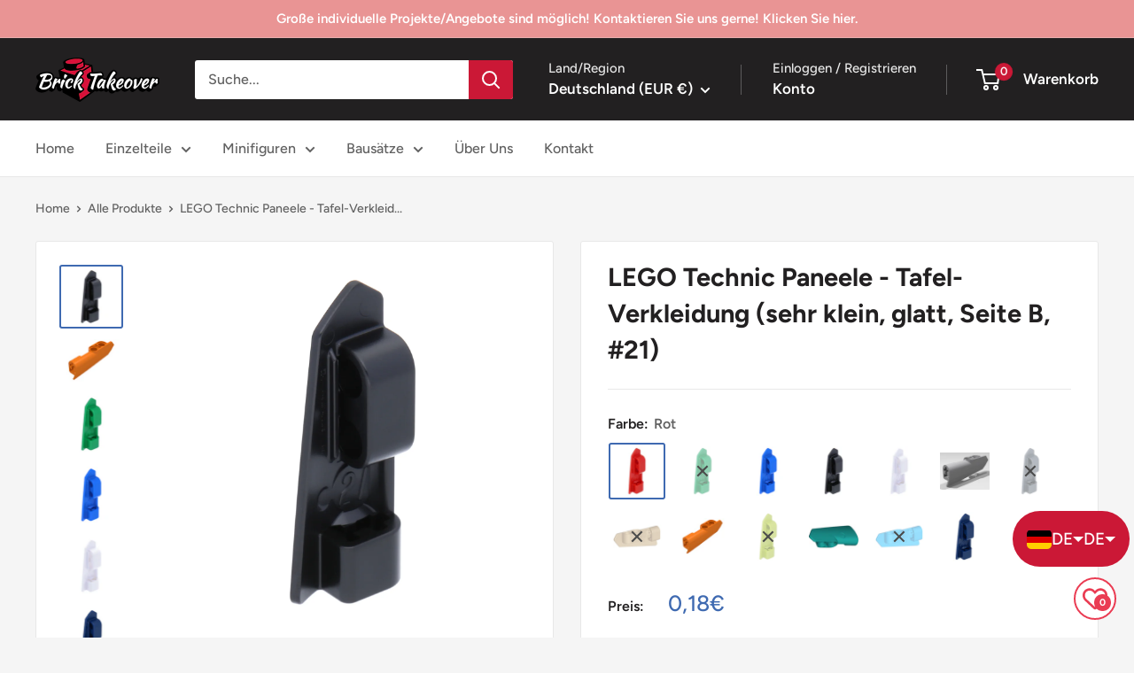

--- FILE ---
content_type: text/html; charset=utf-8
request_url: https://www.bricktakeover.de/products/lego-technic-paneele-tafel-verkleidung-sehr-klein-glatt-seite-b-21
body_size: 83943
content:
<!doctype html>

<html class="no-js" lang="de">
  <head>
	<script id="pandectes-rules">   /* PANDECTES-GDPR: DO NOT MODIFY AUTO GENERATED CODE OF THIS SCRIPT */      window.PandectesSettings = {"store":{"id":64439156977,"plan":"basic","theme":"Warehouse 2.3","primaryLocale":"de","adminMode":false,"headless":false,"storefrontRootDomain":"","checkoutRootDomain":"","storefrontAccessToken":""},"tsPublished":1717604334,"declaration":{"showPurpose":false,"showProvider":false,"showDateGenerated":false},"language":{"languageMode":"Single","fallbackLanguage":"de","languageDetection":"browser","languagesSupported":[]},"texts":{"managed":{"headerText":{"de":"Wir respektieren deine Privatsphäre"},"consentText":{"de":"Willkommen bei Brick Takeover. Diese Seite benutzt Cookies. Weitere Informationen in unserer Datenschutzerklärung."},"dismissButtonText":{"de":"Okay"},"linkText":{"de":"Mehr erfahren"},"imprintText":{"de":"Impressum"},"preferencesButtonText":{"de":"Einstellungen"},"allowButtonText":{"de":"Annehmen"},"denyButtonText":{"de":"Ablehnen"},"leaveSiteButtonText":{"de":"Diese Seite verlassen"},"cookiePolicyText":{"de":"Cookie-Richtlinie"},"preferencesPopupTitleText":{"de":"Einwilligungseinstellungen verwalten"},"preferencesPopupIntroText":{"de":"Wir verwenden Cookies, um die Funktionalität der Website zu optimieren, die Leistung zu analysieren und Ihnen ein personalisiertes Erlebnis zu bieten. Einige Cookies sind für den ordnungsgemäßen Betrieb der Website unerlässlich. Diese Cookies können nicht deaktiviert werden. In diesem Fenster können Sie Ihre Präferenzen für Cookies verwalten."},"preferencesPopupCloseButtonText":{"de":"Schließen"},"preferencesPopupAcceptAllButtonText":{"de":"Alles Akzeptieren"},"preferencesPopupRejectAllButtonText":{"de":"Alles ablehnen"},"preferencesPopupSaveButtonText":{"de":"Auswahl speichern"},"accessSectionTitleText":{"de":"Datenübertragbarkeit"},"accessSectionParagraphText":{"de":"Sie haben das Recht, jederzeit auf Ihre Daten zuzugreifen."},"rectificationSectionTitleText":{"de":"Datenberichtigung"},"rectificationSectionParagraphText":{"de":"Sie haben das Recht, die Aktualisierung Ihrer Daten zu verlangen, wann immer Sie dies für angemessen halten."},"erasureSectionTitleText":{"de":"Recht auf Vergessenwerden"},"erasureSectionParagraphText":{"de":"Sie haben das Recht, die Löschung aller Ihrer Daten zu verlangen. Danach können Sie nicht mehr auf Ihr Konto zugreifen."},"declIntroText":{"de":"Wir verwenden Cookies, um die Funktionalität der Website zu optimieren, die Leistung zu analysieren und Ihnen ein personalisiertes Erlebnis zu bieten. Einige Cookies sind für den ordnungsgemäßen Betrieb der Website unerlässlich. Diese Cookies können nicht deaktiviert werden. In diesem Fenster können Sie Ihre Präferenzen für Cookies verwalten."}},"categories":{"strictlyNecessaryCookiesTitleText":{"de":"Unbedingt notwendige Cookies"},"functionalityCookiesTitleText":{"de":"Funktionale Cookies"},"performanceCookiesTitleText":{"de":"Leistungs-Cookies"},"targetingCookiesTitleText":{"de":"Targeting-Cookies"},"unclassifiedCookiesTitleText":{"de":"Nicht klassifizierte Cookies"},"strictlyNecessaryCookiesDescriptionText":{"de":"Diese Cookies sind unerlässlich, damit Sie sich auf der Website bewegen und ihre Funktionen nutzen können, z. B. den Zugriff auf sichere Bereiche der Website. Ohne diese Cookies kann die Website nicht richtig funktionieren."},"functionalityCookiesDescriptionText":{"de":"Diese Cookies ermöglichen es der Website, verbesserte Funktionalität und Personalisierung bereitzustellen. Sie können von uns oder von Drittanbietern gesetzt werden, deren Dienste wir auf unseren Seiten hinzugefügt haben. Wenn Sie diese Cookies nicht zulassen, funktionieren einige oder alle dieser Dienste möglicherweise nicht richtig."},"performanceCookiesDescriptionText":{"de":"Diese Cookies ermöglichen es uns, die Leistung unserer Website zu überwachen und zu verbessern. Sie ermöglichen es uns beispielsweise, Besuche zu zählen, Verkehrsquellen zu identifizieren und zu sehen, welche Teile der Website am beliebtesten sind."},"targetingCookiesDescriptionText":{"de":"Diese Cookies können von unseren Werbepartnern über unsere Website gesetzt werden. Sie können von diesen Unternehmen verwendet werden, um ein Profil Ihrer Interessen zu erstellen und Ihnen relevante Werbung auf anderen Websites anzuzeigen. Sie speichern keine direkten personenbezogenen Daten, sondern basieren auf der eindeutigen Identifizierung Ihres Browsers und Ihres Internetgeräts. Wenn Sie diese Cookies nicht zulassen, erleben Sie weniger zielgerichtete Werbung."},"unclassifiedCookiesDescriptionText":{"de":"Nicht klassifizierte Cookies sind Cookies, die wir gerade zusammen mit den Anbietern einzelner Cookies klassifizieren."}},"auto":{"declName":{"de":"Name"},"declPath":{"de":"Weg"},"declType":{"de":"Typ"},"declDomain":{"de":"Domain"},"declPurpose":{"de":"Zweck"},"declProvider":{"de":"Anbieter"},"declRetention":{"de":"Speicherdauer"},"declFirstParty":{"de":"Erstanbieter"},"declThirdParty":{"de":"Drittanbieter"},"declSeconds":{"de":"Sekunden"},"declMinutes":{"de":"Minuten"},"declHours":{"de":"Std."},"declDays":{"de":"Tage"},"declMonths":{"de":"Monate"},"declYears":{"de":"Jahre"},"declSession":{"de":"Sitzung"},"cookiesDetailsText":{"de":"Cookie-Details"},"preferencesPopupAlwaysAllowedText":{"de":"Immer erlaubt"},"submitButton":{"de":"einreichen"},"submittingButton":{"de":"Senden..."},"cancelButton":{"de":"Abbrechen"},"guestsSupportInfoText":{"de":"Bitte loggen Sie sich mit Ihrem Kundenkonto ein, um fortzufahren."},"guestsSupportEmailPlaceholder":{"de":"E-Mail-Addresse"},"guestsSupportEmailValidationError":{"de":"Email ist ungültig"},"guestsSupportEmailSuccessTitle":{"de":"Vielen Dank für die Anfrage"},"guestsSupportEmailFailureTitle":{"de":"Ein Problem ist aufgetreten"},"guestsSupportEmailSuccessMessage":{"de":"Wenn Sie als Kunde dieses Shops registriert sind, erhalten Sie in Kürze eine E-Mail mit Anweisungen zum weiteren Vorgehen."},"guestsSupportEmailFailureMessage":{"de":"Ihre Anfrage wurde nicht übermittelt. Bitte versuchen Sie es erneut und wenn das Problem weiterhin besteht, wenden Sie sich an den Shop-Inhaber, um Hilfe zu erhalten."},"confirmationSuccessTitle":{"de":"Ihre Anfrage wurde bestätigt"},"confirmationFailureTitle":{"de":"Ein Problem ist aufgetreten"},"confirmationSuccessMessage":{"de":"Wir werden uns in Kürze zu Ihrem Anliegen bei Ihnen melden."},"confirmationFailureMessage":{"de":"Ihre Anfrage wurde nicht bestätigt. Bitte versuchen Sie es erneut und wenn das Problem weiterhin besteht, wenden Sie sich an den Ladenbesitzer, um Hilfe zu erhalten"},"consentSectionTitleText":{"de":"Ihre Cookie-Einwilligung"},"consentSectionNoConsentText":{"de":"Sie haben der Cookie-Richtlinie dieser Website nicht zugestimmt."},"consentSectionConsentedText":{"de":"Sie haben der Cookie-Richtlinie dieser Website zugestimmt am"},"consentStatus":{"de":"Einwilligungspräferenz"},"consentDate":{"de":"Zustimmungsdatum"},"consentId":{"de":"Einwilligungs-ID"},"consentSectionChangeConsentActionText":{"de":"Einwilligungspräferenz ändern"},"accessSectionGDPRRequestsActionText":{"de":"Anfragen betroffener Personen"},"accessSectionAccountInfoActionText":{"de":"persönliche Daten"},"accessSectionOrdersRecordsActionText":{"de":"Aufträge"},"accessSectionDownloadReportActionText":{"de":"Alle Daten anfordern"},"rectificationCommentPlaceholder":{"de":"Beschreiben Sie, was Sie aktualisieren möchten"},"rectificationCommentValidationError":{"de":"Kommentar ist erforderlich"},"rectificationSectionEditAccountActionText":{"de":"Aktualisierung anfordern"},"erasureSectionRequestDeletionActionText":{"de":"Löschung personenbezogener Daten anfordern"}}},"library":{"previewMode":false,"fadeInTimeout":0,"defaultBlocked":7,"showLink":true,"showImprintLink":true,"enabled":true,"cookie":{"name":"_pandectes_gdpr","expiryDays":365,"secure":true},"dismissOnScroll":false,"dismissOnWindowClick":false,"dismissOnTimeout":false,"palette":{"popup":{"background":"#222021","backgroundForCalculations":{"a":1,"b":33,"g":32,"r":34},"text":"#CFCFE8"},"button":{"background":"transparent","backgroundForCalculations":{"a":1,"b":102,"g":60,"r":52},"text":"#CB1836","textForCalculation":{"a":1,"b":54,"g":24,"r":203},"border":"#CB1836"}},"content":{"href":"https://www.bricktakeover.de/pages/datenschutzerklarung","imprintHref":"https://www.bricktakeover.de/pages/impressum","close":"&#10005;","target":"","logo":"<img class=\"cc-banner-logo\" height=\"40\" width=\"40\" src=\"https://cdn.shopify.com/s/files/1/0644/3915/6977/t/40/assets/pandectes-logo.png?v=1684164176\" alt=\"Brick Takeover\" />"},"window":"<div role=\"dialog\" aria-live=\"polite\" aria-label=\"cookieconsent\" aria-describedby=\"cookieconsent:desc\" id=\"pandectes-banner\" class=\"cc-window-wrapper cc-bottom-wrapper\"><div class=\"pd-cookie-banner-window cc-window {{classes}}\"><!--googleoff: all-->{{children}}<!--googleon: all--></div></div>","compliance":{"opt-both":"<div class=\"cc-compliance cc-highlight\">{{deny}}{{allow}}</div>"},"type":"opt-both","layouts":{"basic":"{{logo}}{{messagelink}}{{compliance}}{{close}}"},"position":"bottom","theme":"wired","revokable":false,"animateRevokable":false,"revokableReset":false,"revokableLogoUrl":"https://cdn.shopify.com/s/files/1/0644/3915/6977/t/40/assets/pandectes-reopen-logo.png?v=1684164178","revokablePlacement":"bottom-left","revokableMarginHorizontal":15,"revokableMarginVertical":15,"static":false,"autoAttach":true,"hasTransition":true,"blacklistPage":[""]},"geolocation":{"brOnly":false,"caOnly":false,"euOnly":false},"dsr":{"guestsSupport":false,"accessSectionDownloadReportAuto":false},"banner":{"resetTs":1658147946,"extraCss":"        .cc-banner-logo {max-width: 24em!important;}    @media(min-width: 768px) {.cc-window.cc-floating{max-width: 24em!important;width: 24em!important;}}    .cc-message, .pd-cookie-banner-window .cc-header, .cc-logo {text-align: center}    .cc-window-wrapper{z-index: 2147483647;}    .cc-window{z-index: 2147483647;font-family: inherit;}    .pd-cookie-banner-window .cc-header{font-family: inherit;}    .pd-cp-ui{font-family: inherit; background-color: #222021;color:#CFCFE8;}    button.pd-cp-btn, a.pd-cp-btn{}    input + .pd-cp-preferences-slider{background-color: rgba(207, 207, 232, 0.3)}    .pd-cp-scrolling-section::-webkit-scrollbar{background-color: rgba(207, 207, 232, 0.3)}    input:checked + .pd-cp-preferences-slider{background-color: rgba(207, 207, 232, 1)}    .pd-cp-scrolling-section::-webkit-scrollbar-thumb {background-color: rgba(207, 207, 232, 1)}    .pd-cp-ui-close{color:#CFCFE8;}    .pd-cp-preferences-slider:before{background-color: #222021}    .pd-cp-title:before {border-color: #CFCFE8!important}    .pd-cp-preferences-slider{background-color:#CFCFE8}    .pd-cp-toggle{color:#CFCFE8!important}    @media(max-width:699px) {.pd-cp-ui-close-top svg {fill: #CFCFE8}}    .pd-cp-toggle:hover,.pd-cp-toggle:visited,.pd-cp-toggle:active{color:#CFCFE8!important}    .pd-cookie-banner-window {box-shadow: 0 0 18px rgb(0 0 0 / 20%);}  ","customJavascript":null,"showPoweredBy":false,"hybridStrict":false,"cookiesBlockedByDefault":"7","isActive":true,"implicitSavePreferences":false,"cookieIcon":true,"blockBots":false,"showCookiesDetails":true,"hasTransition":true,"blockingPage":false,"showOnlyLandingPage":false,"leaveSiteUrl":"https://www.google.com","linkRespectStoreLang":false},"cookies":{"0":[],"1":[],"2":[],"4":[],"8":[]},"blocker":{"isActive":false,"googleConsentMode":{"id":"","analyticsId":"","isActive":false,"adStorageCategory":4,"analyticsStorageCategory":2,"personalizationStorageCategory":1,"functionalityStorageCategory":1,"customEvent":true,"securityStorageCategory":0,"redactData":true,"urlPassthrough":false},"facebookPixel":{"id":"","isActive":false,"ldu":false},"rakuten":{"isActive":false,"cmp":false,"ccpa":false},"defaultBlocked":7,"patterns":{"whiteList":[],"blackList":{"1":[],"2":[],"4":[],"8":[]},"iframesWhiteList":[],"iframesBlackList":{"1":[],"2":[],"4":[],"8":[]},"beaconsWhiteList":[],"beaconsBlackList":{"1":[],"2":[],"4":[],"8":[]}}}}      !function(){"use strict";window.PandectesRules=window.PandectesRules||{},window.PandectesRules.manualBlacklist={1:[],2:[],4:[]},window.PandectesRules.blacklistedIFrames={1:[],2:[],4:[]},window.PandectesRules.blacklistedCss={1:[],2:[],4:[]},window.PandectesRules.blacklistedBeacons={1:[],2:[],4:[]};var e="javascript/blocked",t="_pandectes_gdpr";function n(e){return new RegExp(e.replace(/[/\\.+?$()]/g,"\\$&").replace("*","(.*)"))}var a=function(e){try{return JSON.parse(e)}catch(e){return!1}},r=function(e){var t=arguments.length>1&&void 0!==arguments[1]?arguments[1]:"log",n=new URLSearchParams(window.location.search);n.get("log")&&console[t]("PandectesRules: ".concat(e))};function o(e){var t=document.createElement("script");t.async=!0,t.src=e,document.head.appendChild(t)}function i(e,t){var n=Object.keys(e);if(Object.getOwnPropertySymbols){var a=Object.getOwnPropertySymbols(e);t&&(a=a.filter((function(t){return Object.getOwnPropertyDescriptor(e,t).enumerable}))),n.push.apply(n,a)}return n}function s(e){for(var t=1;t<arguments.length;t++){var n=null!=arguments[t]?arguments[t]:{};t%2?i(Object(n),!0).forEach((function(t){l(e,t,n[t])})):Object.getOwnPropertyDescriptors?Object.defineProperties(e,Object.getOwnPropertyDescriptors(n)):i(Object(n)).forEach((function(t){Object.defineProperty(e,t,Object.getOwnPropertyDescriptor(n,t))}))}return e}function c(e){return c="function"==typeof Symbol&&"symbol"==typeof Symbol.iterator?function(e){return typeof e}:function(e){return e&&"function"==typeof Symbol&&e.constructor===Symbol&&e!==Symbol.prototype?"symbol":typeof e},c(e)}function l(e,t,n){return t in e?Object.defineProperty(e,t,{value:n,enumerable:!0,configurable:!0,writable:!0}):e[t]=n,e}function d(e,t){return function(e){if(Array.isArray(e))return e}(e)||function(e,t){var n=null==e?null:"undefined"!=typeof Symbol&&e[Symbol.iterator]||e["@@iterator"];if(null==n)return;var a,r,o=[],i=!0,s=!1;try{for(n=n.call(e);!(i=(a=n.next()).done)&&(o.push(a.value),!t||o.length!==t);i=!0);}catch(e){s=!0,r=e}finally{try{i||null==n.return||n.return()}finally{if(s)throw r}}return o}(e,t)||f(e,t)||function(){throw new TypeError("Invalid attempt to destructure non-iterable instance.\nIn order to be iterable, non-array objects must have a [Symbol.iterator]() method.")}()}function u(e){return function(e){if(Array.isArray(e))return p(e)}(e)||function(e){if("undefined"!=typeof Symbol&&null!=e[Symbol.iterator]||null!=e["@@iterator"])return Array.from(e)}(e)||f(e)||function(){throw new TypeError("Invalid attempt to spread non-iterable instance.\nIn order to be iterable, non-array objects must have a [Symbol.iterator]() method.")}()}function f(e,t){if(e){if("string"==typeof e)return p(e,t);var n=Object.prototype.toString.call(e).slice(8,-1);return"Object"===n&&e.constructor&&(n=e.constructor.name),"Map"===n||"Set"===n?Array.from(e):"Arguments"===n||/^(?:Ui|I)nt(?:8|16|32)(?:Clamped)?Array$/.test(n)?p(e,t):void 0}}function p(e,t){(null==t||t>e.length)&&(t=e.length);for(var n=0,a=new Array(t);n<t;n++)a[n]=e[n];return a}var g=window.PandectesRulesSettings||window.PandectesSettings,y=!(void 0===window.dataLayer||!Array.isArray(window.dataLayer)||!window.dataLayer.some((function(e){return"pandectes_full_scan"===e.event}))),h=function(){var e,n=arguments.length>0&&void 0!==arguments[0]?arguments[0]:t,r="; "+document.cookie,o=r.split("; "+n+"=");if(o.length<2)e={};else{var i=o.pop(),s=i.split(";");e=window.atob(s.shift())}var c=a(e);return!1!==c?c:e}(),v=g.banner.isActive,w=g.blocker,m=w.defaultBlocked,b=w.patterns,_=h&&null!==h.preferences&&void 0!==h.preferences?h.preferences:null,k=y?0:v?null===_?m:_:0,L={1:0==(1&k),2:0==(2&k),4:0==(4&k)},S=b.blackList,C=b.whiteList,P=b.iframesBlackList,A=b.iframesWhiteList,O=b.beaconsBlackList,E=b.beaconsWhiteList,B={blackList:[],whiteList:[],iframesBlackList:{1:[],2:[],4:[],8:[]},iframesWhiteList:[],beaconsBlackList:{1:[],2:[],4:[],8:[]},beaconsWhiteList:[]};[1,2,4].map((function(e){var t;L[e]||((t=B.blackList).push.apply(t,u(S[e].length?S[e].map(n):[])),B.iframesBlackList[e]=P[e].length?P[e].map(n):[],B.beaconsBlackList[e]=O[e].length?O[e].map(n):[])})),B.whiteList=C.length?C.map(n):[],B.iframesWhiteList=A.length?A.map(n):[],B.beaconsWhiteList=E.length?E.map(n):[];var I={scripts:[],iframes:{1:[],2:[],4:[]},beacons:{1:[],2:[],4:[]},css:{1:[],2:[],4:[]}},j=function(t,n){return t&&(!n||n!==e)&&(!B.blackList||B.blackList.some((function(e){return e.test(t)})))&&(!B.whiteList||B.whiteList.every((function(e){return!e.test(t)})))},R=function(e){var t=e.getAttribute("src");return B.blackList&&B.blackList.every((function(e){return!e.test(t)}))||B.whiteList&&B.whiteList.some((function(e){return e.test(t)}))},T=function(e,t){var n=B.iframesBlackList[t],a=B.iframesWhiteList;return e&&(!n||n.some((function(t){return t.test(e)})))&&(!a||a.every((function(t){return!t.test(e)})))},N=function(e,t){var n=B.beaconsBlackList[t],a=B.beaconsWhiteList;return e&&(!n||n.some((function(t){return t.test(e)})))&&(!a||a.every((function(t){return!t.test(e)})))},D=new MutationObserver((function(e){for(var t=0;t<e.length;t++)for(var n=e[t].addedNodes,a=0;a<n.length;a++){var r=n[a],o=r.dataset&&r.dataset.cookiecategory;if(1===r.nodeType&&"LINK"===r.tagName){var i=r.dataset&&r.dataset.href;if(i&&o)switch(o){case"functionality":case"C0001":I.css[1].push(i);break;case"performance":case"C0002":I.css[2].push(i);break;case"targeting":case"C0003":I.css[4].push(i)}}}})),z=new MutationObserver((function(t){for(var n=0;n<t.length;n++)for(var a=t[n].addedNodes,r=function(t){var n=a[t],r=n.src||n.dataset&&n.dataset.src,o=n.dataset&&n.dataset.cookiecategory;if(1===n.nodeType&&"IFRAME"===n.tagName){if(r){var i=!1;T(r,1)||"functionality"===o||"C0001"===o?(i=!0,I.iframes[1].push(r)):T(r,2)||"performance"===o||"C0002"===o?(i=!0,I.iframes[2].push(r)):(T(r,4)||"targeting"===o||"C0003"===o)&&(i=!0,I.iframes[4].push(r)),i&&(n.removeAttribute("src"),n.setAttribute("data-src",r))}}else if(1===n.nodeType&&"IMG"===n.tagName){if(r){var s=!1;N(r,1)?(s=!0,I.beacons[1].push(r)):N(r,2)?(s=!0,I.beacons[2].push(r)):N(r,4)&&(s=!0,I.beacons[4].push(r)),s&&(n.removeAttribute("src"),n.setAttribute("data-src",r))}}else if(1===n.nodeType&&"LINK"===n.tagName){var c=n.dataset&&n.dataset.href;if(c&&o)switch(o){case"functionality":case"C0001":I.css[1].push(c);break;case"performance":case"C0002":I.css[2].push(c);break;case"targeting":case"C0003":I.css[4].push(c)}}else if(1===n.nodeType&&"SCRIPT"===n.tagName){var l=n.type,d=!1;if(j(r,l))d=!0;else if(r&&o)switch(o){case"functionality":case"C0001":d=!0,window.PandectesRules.manualBlacklist[1].push(r);break;case"performance":case"C0002":d=!0,window.PandectesRules.manualBlacklist[2].push(r);break;case"targeting":case"C0003":d=!0,window.PandectesRules.manualBlacklist[4].push(r)}if(d){I.scripts.push([n,l]),n.type=e;n.addEventListener("beforescriptexecute",(function t(a){n.getAttribute("type")===e&&a.preventDefault(),n.removeEventListener("beforescriptexecute",t)})),n.parentElement&&n.parentElement.removeChild(n)}}},o=0;o<a.length;o++)r(o)})),x=document.createElement,M={src:Object.getOwnPropertyDescriptor(HTMLScriptElement.prototype,"src"),type:Object.getOwnPropertyDescriptor(HTMLScriptElement.prototype,"type")};window.PandectesRules.unblockCss=function(e){var t=I.css[e]||[];t.length&&r("Unblocking CSS for ".concat(e)),t.forEach((function(e){var t=document.querySelector('link[data-href^="'.concat(e,'"]'));t.removeAttribute("data-href"),t.href=e})),I.css[e]=[]},window.PandectesRules.unblockIFrames=function(e){var t=I.iframes[e]||[];t.length&&r("Unblocking IFrames for ".concat(e)),B.iframesBlackList[e]=[],t.forEach((function(e){var t=document.querySelector('iframe[data-src^="'.concat(e,'"]'));t.removeAttribute("data-src"),t.src=e})),I.iframes[e]=[]},window.PandectesRules.unblockBeacons=function(e){var t=I.beacons[e]||[];t.length&&r("Unblocking Beacons for ".concat(e)),B.beaconsBlackList[e]=[],t.forEach((function(e){var t=document.querySelector('img[data-src^="'.concat(e,'"]'));t.removeAttribute("data-src"),t.src=e})),I.beacons[e]=[]},window.PandectesRules.unblockInlineScripts=function(e){var t=1===e?"functionality":2===e?"performance":"targeting";document.querySelectorAll('script[type="javascript/blocked"][data-cookiecategory="'.concat(t,'"]')).forEach((function(e){var t=e.textContent;e.parentNode.removeChild(e);var n=document.createElement("script");n.type="text/javascript",n.textContent=t,document.body.appendChild(n)}))},window.PandectesRules.unblock=function(t){t.length<1?(B.blackList=[],B.whiteList=[],B.iframesBlackList=[],B.iframesWhiteList=[]):(B.blackList&&(B.blackList=B.blackList.filter((function(e){return t.every((function(t){return"string"==typeof t?!e.test(t):t instanceof RegExp?e.toString()!==t.toString():void 0}))}))),B.whiteList&&(B.whiteList=[].concat(u(B.whiteList),u(t.map((function(e){if("string"==typeof e){var t=".*"+n(e)+".*";if(B.whiteList.every((function(e){return e.toString()!==t.toString()})))return new RegExp(t)}else if(e instanceof RegExp&&B.whiteList.every((function(t){return t.toString()!==e.toString()})))return e;return null})).filter(Boolean)))));for(var a=document.querySelectorAll('script[type="'.concat(e,'"]')),o=0;o<a.length;o++){var i=a[o];R(i)&&(I.scripts.push([i,"application/javascript"]),i.parentElement.removeChild(i))}var s=0;u(I.scripts).forEach((function(e,t){var n=d(e,2),a=n[0],r=n[1];if(R(a)){for(var o=document.createElement("script"),i=0;i<a.attributes.length;i++){var c=a.attributes[i];"src"!==c.name&&"type"!==c.name&&o.setAttribute(c.name,a.attributes[i].value)}o.setAttribute("src",a.src),o.setAttribute("type",r||"application/javascript"),document.head.appendChild(o),I.scripts.splice(t-s,1),s++}})),0==B.blackList.length&&0===B.iframesBlackList[1].length&&0===B.iframesBlackList[2].length&&0===B.iframesBlackList[4].length&&0===B.beaconsBlackList[1].length&&0===B.beaconsBlackList[2].length&&0===B.beaconsBlackList[4].length&&(r("Disconnecting observers"),z.disconnect(),D.disconnect())};var U,F,W=g.store.adminMode,H=g.banner.isActive,q=g.blocker,G=q.defaultBlocked;H&&(U=function(){!function(){var e=window.Shopify.trackingConsent;if(!1!==e.shouldShowBanner()||null!==_||7!==G)try{var t=W&&!(window.Shopify&&window.Shopify.AdminBarInjector),n={preferences:0==(1&k)||y||t,analytics:0==(2&k)||y||t,marketing:0==(4&k)||y||t};e.firstPartyMarketingAllowed()===n.marketing&&e.analyticsProcessingAllowed()===n.analytics&&e.preferencesProcessingAllowed()===n.preferences||(n.sale_of_data=n.marketing,e.setTrackingConsent(n,(function(e){e&&e.error?r("Shopify.customerPrivacy API - failed to setTrackingConsent"):r("setTrackingConsent(".concat(JSON.stringify(n),")"))})))}catch(e){r("Shopify.customerPrivacy API - exception")}}(),function(){var e=window.Shopify.trackingConsent,t=e.currentVisitorConsent();if(q.gpcIsActive&&"CCPA"===e.getRegulation()&&"no"===t.gpc&&"yes"!==t.sale_of_data){var n={sale_of_data:!1};e.setTrackingConsent(n,(function(e){e&&e.error?r("Shopify.customerPrivacy API - failed to setTrackingConsent({".concat(JSON.stringify(n),")")):r("setTrackingConsent(".concat(JSON.stringify(n),")"))}))}}()},F=null,window.Shopify&&window.Shopify.loadFeatures&&window.Shopify.trackingConsent?U():F=setInterval((function(){window.Shopify&&window.Shopify.loadFeatures&&(clearInterval(F),window.Shopify.loadFeatures([{name:"consent-tracking-api",version:"0.1"}],(function(e){e?r("Shopify.customerPrivacy API - failed to load"):(r("shouldShowBanner() -> ".concat(window.Shopify.trackingConsent.shouldShowBanner()," | saleOfDataRegion() -> ").concat(window.Shopify.trackingConsent.saleOfDataRegion())),U())})))}),10));var J=["AT","BE","BG","HR","CY","CZ","DK","EE","FI","FR","DE","GR","HU","IE","IT","LV","LT","LU","MT","NL","PL","PT","RO","SK","SI","ES","SE","GB","LI","NO","IS"],K=g.banner,V=K.isActive,$=K.hybridStrict,Y=g.geolocation,Z=Y.caOnly,Q=void 0!==Z&&Z,X=Y.euOnly,ee=void 0!==X&&X,te=Y.brOnly,ne=void 0!==te&&te,ae=Y.jpOnly,re=void 0!==ae&&ae,oe=Y.thOnly,ie=void 0!==oe&&oe,se=Y.chOnly,ce=void 0!==se&&se,le=Y.zaOnly,de=void 0!==le&&le,ue=Y.canadaOnly,fe=void 0!==ue&&ue,pe=Y.globalVisibility,ge=void 0===pe||pe,ye=g.blocker.googleConsentMode,he=ye.isActive,ve=ye.customEvent,we=ye.id,me=void 0===we?"":we,be=ye.analyticsId,_e=void 0===be?"":be,ke=ye.adwordsId,Le=void 0===ke?"":ke,Se=ye.redactData,Ce=ye.urlPassthrough,Pe=ye.adStorageCategory,Ae=ye.analyticsStorageCategory,Oe=ye.functionalityStorageCategory,Ee=ye.personalizationStorageCategory,Be=ye.securityStorageCategory,Ie=ye.dataLayerProperty,je=void 0===Ie?"dataLayer":Ie,Re=ye.waitForUpdate,Te=void 0===Re?0:Re,Ne=ye.useNativeChannel,De=void 0!==Ne&&Ne;function ze(){window[je].push(arguments)}window[je]=window[je]||[];var xe,Me,Ue={hasInitialized:!1,useNativeChannel:!1,ads_data_redaction:!1,url_passthrough:!1,data_layer_property:"dataLayer",storage:{ad_storage:"granted",ad_user_data:"granted",ad_personalization:"granted",analytics_storage:"granted",functionality_storage:"granted",personalization_storage:"granted",security_storage:"granted"}};if(V&&he){var Fe=0==(k&Pe)?"granted":"denied",We=0==(k&Ae)?"granted":"denied",He=0==(k&Oe)?"granted":"denied",qe=0==(k&Ee)?"granted":"denied",Ge=0==(k&Be)?"granted":"denied";Ue.hasInitialized=!0,Ue.useNativeChannel=De,Ue.ads_data_redaction="denied"===Fe&&Se,Ue.url_passthrough=Ce,Ue.storage.ad_storage=Fe,Ue.storage.ad_user_data=Fe,Ue.storage.ad_personalization=Fe,Ue.storage.analytics_storage=We,Ue.storage.functionality_storage=He,Ue.storage.personalization_storage=qe,Ue.storage.security_storage=Ge,Te&&(Ue.storage.wait_for_update="denied"===We||"denied"===Fe?Te:0),Ue.data_layer_property=je||"dataLayer",Ue.ads_data_redaction&&ze("set","ads_data_redaction",Ue.ads_data_redaction),Ue.url_passthrough&&ze("set","url_passthrough",Ue.url_passthrough),Ue.useNativeChannel&&(window[je].push=function(){for(var e=arguments.length,t=new Array(e),n=0;n<e;n++)t[n]=arguments[n];if(t&&t[0]){var a=t[0][0],r=t[0][1],o=t[0][2],i=o&&"object"===c(o)&&4===Object.values(o).length&&o.ad_storage&&o.analytics_storage&&o.ad_user_data&&o.ad_personalization;if("consent"===a&&i)if("default"===r)o.functionality_storage=Ue.storage.functionality_storage,o.personalization_storage=Ue.storage.personalization_storage,o.security_storage="granted",Ue.storage.wait_for_update&&(o.wait_for_update=Ue.storage.wait_for_update);else if("update"===r){try{var s=window.Shopify.customerPrivacy.preferencesProcessingAllowed()?"granted":"denied";o.functionality_storage=s,o.personalization_storage=s}catch(e){}o.security_storage="granted"}}return Array.prototype.push.apply(this,t)}),function(){!1===De?console.log("Pandectes: Google Consent Mode (av2)"):console.log("Pandectes: Google Consent Mode (av2nc)");ge&&!$?ze("consent","default",Ue.storage):(console.log(_),null===_?(ze("consent","default",s(s({},Ue.storage),{},{region:[].concat(u(ee||$?J:[]),u(Q&&!$?["US-CA","US-VA","US-CT","US-UT","US-CO"]:[]),u(ne&&!$?["BR"]:[]),u(re&&!$?["JP"]:[]),u(fe&&!$?["CA"]:[]),u(ie&&!$?["TH"]:[]),u(ce&&!$?["CH"]:[]),u(de&&!$?["ZA"]:[]))})),ze("consent","default",{ad_storage:"granted",ad_user_data:"granted",ad_personalization:"granted",analytics_storage:"granted",functionality_storage:"granted",personalization_storage:"granted",security_storage:"granted"})):ze("consent","default",Ue.storage));(me.length||_e.length||Le.length)&&(window[Ue.data_layer_property].push({"pandectes.start":(new Date).getTime(),event:"pandectes-rules.min.js"}),(_e.length||Le.length)&&ze("js",new Date));var e="https://www.googletagmanager.com";if(me.length){var t=me.split(",");window[Ue.data_layer_property].push({"gtm.start":(new Date).getTime(),event:"gtm.js"});for(var n=0;n<t.length;n++){var a="dataLayer"!==Ue.data_layer_property?"&l=".concat(Ue.data_layer_property):"";o("".concat(e,"/gtm.js?id=").concat(t[n].trim()).concat(a))}}if(_e.length)for(var r=_e.split(","),i=0;i<r.length;i++){var c=r[i].trim();c.length&&(o("".concat(e,"/gtag/js?id=").concat(c)),ze("config",c,{send_page_view:!1}))}if(Le.length)for(var l=Le.split(","),d=0;d<l.length;d++){var f=l[d].trim();f.length&&(o("".concat(e,"/gtag/js?id=").concat(f)),ze("config",f,{allow_enhanced_conversions:!0}))}}()}V&&ve&&(Me=7===(xe=k)?"deny":0===xe?"allow":"mixed",window[je].push({event:"Pandectes_Consent_Update",pandectes_status:Me,pandectes_categories:{C0000:"allow",C0001:L[1]?"allow":"deny",C0002:L[2]?"allow":"deny",C0003:L[4]?"allow":"deny"}}));var Je=g.blocker,Ke=Je.klaviyoIsActive,Ve=Je.googleConsentMode.adStorageCategory;Ke&&window.addEventListener("PandectesEvent_OnConsent",(function(e){var t=e.detail.preferences;if(null!=t){var n=0==(t&Ve)?"granted":"denied";void 0!==window.klaviyo&&window.klaviyo.isIdentified()&&window.klaviyo.push(["identify",{ad_personalization:n,ad_user_data:n}])}})),g.banner.revokableTrigger&&window.addEventListener("PandectesEvent_OnInitialize",(function(){document.querySelectorAll('[href*="#reopenBanner"]').forEach((function(e){e.onclick=function(e){e.preventDefault(),window.Pandectes.fn.revokeConsent()}}))})),window.PandectesRules.gcm=Ue;var $e=g.banner.isActive,Ye=g.blocker.isActive;r("Prefs: ".concat(k," | Banner: ").concat($e?"on":"off"," | Blocker: ").concat(Ye?"on":"off"));var Ze=null===_&&/\/checkouts\//.test(window.location.pathname);0!==k&&!1===y&&Ye&&!Ze&&(r("Blocker will execute"),document.createElement=function(){for(var t=arguments.length,n=new Array(t),a=0;a<t;a++)n[a]=arguments[a];if("script"!==n[0].toLowerCase())return x.bind?x.bind(document).apply(void 0,n):x;var r=x.bind(document).apply(void 0,n);try{Object.defineProperties(r,{src:s(s({},M.src),{},{set:function(t){j(t,r.type)&&M.type.set.call(this,e),M.src.set.call(this,t)}}),type:s(s({},M.type),{},{get:function(){var t=M.type.get.call(this);return t===e||j(this.src,t)?null:t},set:function(t){var n=j(r.src,r.type)?e:t;M.type.set.call(this,n)}})}),r.setAttribute=function(t,n){if("type"===t){var a=j(r.src,r.type)?e:n;M.type.set.call(r,a)}else"src"===t?(j(n,r.type)&&M.type.set.call(r,e),M.src.set.call(r,n)):HTMLScriptElement.prototype.setAttribute.call(r,t,n)}}catch(e){console.warn("Yett: unable to prevent script execution for script src ",r.src,".\n",'A likely cause would be because you are using a third-party browser extension that monkey patches the "document.createElement" function.')}return r},z.observe(document.documentElement,{childList:!0,subtree:!0}),D.observe(document.documentElement,{childList:!0,subtree:!0}))}();
</script>
	
    <meta charset="utf-8">
    <meta name="viewport" content="width=device-width, initial-scale=1.0, height=device-height, minimum-scale=1.0, maximum-scale=1.0">
    <meta name="theme-color" content="#3f6ab1"><title>LEGO Technic Paneele - Tafel-Verkleidung (sehr klein, glatt, Seite B, 
</title><meta name="description" content="Für alle, die gerne LEGO bauen: Unsere tollen LEGO Technic Steine. Baue deinen LEGO Figuren ein Fahrzeug, Flugzeug oder auch eine Maschine. Der Fantasie sind keine Grenzen gesetzt! Die Farbe suchst du dir selbst aus. Ein großartiges Geschenk für kleine und große Legofans!   Lieferumfang: 1 x LEGO Technic Paneele - Tafe"><link rel="canonical" href="https://www.bricktakeover.de/products/lego-technic-paneele-tafel-verkleidung-sehr-klein-glatt-seite-b-21"><link rel="shortcut icon" href="//www.bricktakeover.de/cdn/shop/files/Brick_Favicon_32x32_01_1fd9eee9-ae2f-416a-bc76-ca257c04746f_96x96.png?v=1676539091" type="image/png"><link rel="preload" as="style" href="//www.bricktakeover.de/cdn/shop/t/40/assets/theme.css?v=175653607618364552841754308283">
    <link rel="preload" as="script" href="//www.bricktakeover.de/cdn/shop/t/40/assets/theme.js?v=78367655078073360691684163923">
    <link rel="preconnect" href="https://cdn.shopify.com">
    <link rel="preconnect" href="https://fonts.shopifycdn.com">
    <link rel="dns-prefetch" href="https://productreviews.shopifycdn.com">
    <link rel="dns-prefetch" href="https://ajax.googleapis.com">
    <link rel="dns-prefetch" href="https://maps.googleapis.com">
    <link rel="dns-prefetch" href="https://maps.gstatic.com">

    <meta property="og:type" content="product">
  <meta property="og:title" content="LEGO Technic Paneele - Tafel-Verkleidung (sehr klein, glatt, Seite B, #21)"><meta property="og:image" content="http://www.bricktakeover.de/cdn/shop/files/pn1194611001.png?v=1717804690">
    <meta property="og:image:secure_url" content="https://www.bricktakeover.de/cdn/shop/files/pn1194611001.png?v=1717804690">
    <meta property="og:image:width" content="1500">
    <meta property="og:image:height" content="1500"><meta property="product:price:amount" content="0,18">
  <meta property="product:price:currency" content="EUR"><meta property="og:description" content="Für alle, die gerne LEGO bauen: Unsere tollen LEGO Technic Steine. Baue deinen LEGO Figuren ein Fahrzeug, Flugzeug oder auch eine Maschine. Der Fantasie sind keine Grenzen gesetzt! Die Farbe suchst du dir selbst aus. Ein großartiges Geschenk für kleine und große Legofans!   Lieferumfang: 1 x LEGO Technic Paneele - Tafe"><meta property="og:url" content="https://www.bricktakeover.de/products/lego-technic-paneele-tafel-verkleidung-sehr-klein-glatt-seite-b-21">
<meta property="og:site_name" content="Brick Takeover"><meta name="twitter:card" content="summary"><meta name="twitter:title" content="LEGO Technic Paneele - Tafel-Verkleidung (sehr klein, glatt, Seite B, #21)">
  <meta name="twitter:description" content="Für alle, die gerne LEGO bauen:

Unsere tollen LEGO Technic Steine.

Baue deinen LEGO Figuren ein Fahrzeug, Flugzeug oder auch eine Maschine. 

Der Fantasie sind keine Grenzen gesetzt! Die Farbe suchst du dir selbst aus.

Ein großartiges Geschenk für kleine und große Legofans!

 

Lieferumfang: 1 x LEGO Technic Paneele - Tafel-Verkleidung (sehr klein, glatt, Seite B, #21)

 

Achtung:

Es handelt sich um lose LEGO Originalware in einem Polybeutel ohne Originalverpackung und ohne Anleitung! Es ist KEIN LEGO Duplo!
">
  <meta name="twitter:image" content="https://www.bricktakeover.de/cdn/shop/files/pn1194611001_600x600_crop_center.png?v=1717804690">
    <link rel="preload" href="//www.bricktakeover.de/cdn/fonts/figtree/figtree_n7.2fd9bfe01586148e644724096c9d75e8c7a90e55.woff2" as="font" type="font/woff2" crossorigin><link rel="preload" href="//www.bricktakeover.de/cdn/fonts/figtree/figtree_n5.3b6b7df38aa5986536945796e1f947445832047c.woff2" as="font" type="font/woff2" crossorigin><style>
  @font-face {
  font-family: Figtree;
  font-weight: 700;
  font-style: normal;
  font-display: swap;
  src: url("//www.bricktakeover.de/cdn/fonts/figtree/figtree_n7.2fd9bfe01586148e644724096c9d75e8c7a90e55.woff2") format("woff2"),
       url("//www.bricktakeover.de/cdn/fonts/figtree/figtree_n7.ea05de92d862f9594794ab281c4c3a67501ef5fc.woff") format("woff");
}

  @font-face {
  font-family: Figtree;
  font-weight: 500;
  font-style: normal;
  font-display: swap;
  src: url("//www.bricktakeover.de/cdn/fonts/figtree/figtree_n5.3b6b7df38aa5986536945796e1f947445832047c.woff2") format("woff2"),
       url("//www.bricktakeover.de/cdn/fonts/figtree/figtree_n5.f26bf6dcae278b0ed902605f6605fa3338e81dab.woff") format("woff");
}

@font-face {
  font-family: Figtree;
  font-weight: 600;
  font-style: normal;
  font-display: swap;
  src: url("//www.bricktakeover.de/cdn/fonts/figtree/figtree_n6.9d1ea52bb49a0a86cfd1b0383d00f83d3fcc14de.woff2") format("woff2"),
       url("//www.bricktakeover.de/cdn/fonts/figtree/figtree_n6.f0fcdea525a0e47b2ae4ab645832a8e8a96d31d3.woff") format("woff");
}

@font-face {
  font-family: Figtree;
  font-weight: 700;
  font-style: italic;
  font-display: swap;
  src: url("//www.bricktakeover.de/cdn/fonts/figtree/figtree_i7.06add7096a6f2ab742e09ec7e498115904eda1fe.woff2") format("woff2"),
       url("//www.bricktakeover.de/cdn/fonts/figtree/figtree_i7.ee584b5fcaccdbb5518c0228158941f8df81b101.woff") format("woff");
}


  @font-face {
  font-family: Figtree;
  font-weight: 700;
  font-style: normal;
  font-display: swap;
  src: url("//www.bricktakeover.de/cdn/fonts/figtree/figtree_n7.2fd9bfe01586148e644724096c9d75e8c7a90e55.woff2") format("woff2"),
       url("//www.bricktakeover.de/cdn/fonts/figtree/figtree_n7.ea05de92d862f9594794ab281c4c3a67501ef5fc.woff") format("woff");
}

  @font-face {
  font-family: Figtree;
  font-weight: 500;
  font-style: italic;
  font-display: swap;
  src: url("//www.bricktakeover.de/cdn/fonts/figtree/figtree_i5.969396f679a62854cf82dbf67acc5721e41351f0.woff2") format("woff2"),
       url("//www.bricktakeover.de/cdn/fonts/figtree/figtree_i5.93bc1cad6c73ca9815f9777c49176dfc9d2890dd.woff") format("woff");
}

  @font-face {
  font-family: Figtree;
  font-weight: 700;
  font-style: italic;
  font-display: swap;
  src: url("//www.bricktakeover.de/cdn/fonts/figtree/figtree_i7.06add7096a6f2ab742e09ec7e498115904eda1fe.woff2") format("woff2"),
       url("//www.bricktakeover.de/cdn/fonts/figtree/figtree_i7.ee584b5fcaccdbb5518c0228158941f8df81b101.woff") format("woff");
}


  :root {
    --default-text-font-size : 15px;
    --base-text-font-size    : 16px;
    --heading-font-family    : Figtree, sans-serif;
    --heading-font-weight    : 700;
    --heading-font-style     : normal;
    --text-font-family       : Figtree, sans-serif;
    --text-font-weight       : 500;
    --text-font-style        : normal;
    --text-font-bolder-weight: 600;
    --text-link-decoration   : underline;

    --text-color               : #616161;
    --text-color-rgb           : 97, 97, 97;
    --heading-color            : #222021;
    --border-color             : #e8e8e8;
    --border-color-rgb         : 232, 232, 232;
    --form-border-color        : #dbdbdb;
    --accent-color             : #3f6ab1;
    --accent-color-rgb         : 63, 106, 177;
    --link-color               : #cb1836;
    --link-color-hover         : #871024;
    --background               : #f5f5f5;
    --secondary-background     : #ffffff;
    --secondary-background-rgb : 255, 255, 255;
    --accent-background        : rgba(63, 106, 177, 0.08);

    --input-background: #ffffff;

    --error-color       : #cf0e0e;
    --error-background  : rgba(207, 14, 14, 0.07);
    --success-color     : #1c7b36;
    --success-background: rgba(28, 123, 54, 0.11);

    --primary-button-background      : #3f6ab1;
    --primary-button-background-rgb  : 63, 106, 177;
    --primary-button-text-color      : #ffffff;
    --secondary-button-background    : #222021;
    --secondary-button-background-rgb: 34, 32, 33;
    --secondary-button-text-color    : #ffffff;

    --header-background      : #222021;
    --header-text-color      : #ffffff;
    --header-light-text-color: #e8e8e8;
    --header-border-color    : rgba(232, 232, 232, 0.3);
    --header-accent-color    : #cb1836;

    --footer-background-color:    #222021;
    --footer-heading-text-color:  #ffffff;
    --footer-body-text-color:     #ffffff;
    --footer-body-text-color-rgb: 255, 255, 255;
    --footer-accent-color:        #cb1836;
    --footer-accent-color-rgb:    203, 24, 54;
    --footer-border:              none;
    
    --flickity-arrow-color: #b5b5b5;--product-on-sale-accent           : #1c7b36;
    --product-on-sale-accent-rgb       : 28, 123, 54;
    --product-on-sale-color            : #ffffff;
    --product-in-stock-color           : #1c7b36;
    --product-low-stock-color          : #cf0e0e;
    --product-sold-out-color           : #8a9297;
    --product-custom-label-1-background: #3f6ab1;
    --product-custom-label-1-color     : #ffffff;
    --product-custom-label-2-background: #8a44ae;
    --product-custom-label-2-color     : #ffffff;
    --product-review-star-color        : #ffbd00;

    --mobile-container-gutter : 20px;
    --desktop-container-gutter: 40px;

    /* Shopify related variables */
    --payment-terms-background-color: #f5f5f5;
  }
</style>

<script>
  // IE11 does not have support for CSS variables, so we have to polyfill them
  if (!(((window || {}).CSS || {}).supports && window.CSS.supports('(--a: 0)'))) {
    const script = document.createElement('script');
    script.type = 'text/javascript';
    script.src = 'https://cdn.jsdelivr.net/npm/css-vars-ponyfill@2';
    script.onload = function() {
      cssVars({});
    };

    document.getElementsByTagName('head')[0].appendChild(script);
  }
</script>


    <script>window.performance && window.performance.mark && window.performance.mark('shopify.content_for_header.start');</script><meta name="google-site-verification" content="zKvEadnlnVB0lqRvL6Ro9u67cbylIJaEmldc8ZDBvkM">
<meta name="google-site-verification" content="vsdEQZNuvU7CECDLpjPqccJn4aE_7be51xNxVVtNQ6M">
<meta id="shopify-digital-wallet" name="shopify-digital-wallet" content="/64439156977/digital_wallets/dialog">
<meta name="shopify-checkout-api-token" content="d5f0568cf75c692221a35eba85b6ccc5">
<meta id="in-context-paypal-metadata" data-shop-id="64439156977" data-venmo-supported="false" data-environment="production" data-locale="de_DE" data-paypal-v4="true" data-currency="EUR">
<link rel="alternate" hreflang="x-default" href="https://www.bricktakeover.de/products/lego-technic-paneele-tafel-verkleidung-sehr-klein-glatt-seite-b-21">
<link rel="alternate" hreflang="de" href="https://www.bricktakeover.de/products/lego-technic-paneele-tafel-verkleidung-sehr-klein-glatt-seite-b-21">
<link rel="alternate" hreflang="en" href="https://www.bricktakeover.de/en/products/lego-technic-panele-tafel-cladding-very-small-smooth-page-b-21">
<link rel="alternate" hreflang="en-AE" href="https://www.bricktakeover.com/products/lego-technic-panele-tafel-cladding-very-small-smooth-page-b-21">
<link rel="alternate" hreflang="de-AE" href="https://www.bricktakeover.com/de/products/lego-technic-paneele-tafel-verkleidung-sehr-klein-glatt-seite-b-21">
<link rel="alternate" hreflang="en-AU" href="https://www.bricktakeover.com/products/lego-technic-panele-tafel-cladding-very-small-smooth-page-b-21">
<link rel="alternate" hreflang="de-AU" href="https://www.bricktakeover.com/de/products/lego-technic-paneele-tafel-verkleidung-sehr-klein-glatt-seite-b-21">
<link rel="alternate" hreflang="en-CA" href="https://www.bricktakeover.com/products/lego-technic-panele-tafel-cladding-very-small-smooth-page-b-21">
<link rel="alternate" hreflang="de-CA" href="https://www.bricktakeover.com/de/products/lego-technic-paneele-tafel-verkleidung-sehr-klein-glatt-seite-b-21">
<link rel="alternate" hreflang="en-HK" href="https://www.bricktakeover.com/products/lego-technic-panele-tafel-cladding-very-small-smooth-page-b-21">
<link rel="alternate" hreflang="de-HK" href="https://www.bricktakeover.com/de/products/lego-technic-paneele-tafel-verkleidung-sehr-klein-glatt-seite-b-21">
<link rel="alternate" hreflang="en-IL" href="https://www.bricktakeover.com/products/lego-technic-panele-tafel-cladding-very-small-smooth-page-b-21">
<link rel="alternate" hreflang="de-IL" href="https://www.bricktakeover.com/de/products/lego-technic-paneele-tafel-verkleidung-sehr-klein-glatt-seite-b-21">
<link rel="alternate" hreflang="en-JP" href="https://www.bricktakeover.com/products/lego-technic-panele-tafel-cladding-very-small-smooth-page-b-21">
<link rel="alternate" hreflang="de-JP" href="https://www.bricktakeover.com/de/products/lego-technic-paneele-tafel-verkleidung-sehr-klein-glatt-seite-b-21">
<link rel="alternate" hreflang="en-KR" href="https://www.bricktakeover.com/products/lego-technic-panele-tafel-cladding-very-small-smooth-page-b-21">
<link rel="alternate" hreflang="de-KR" href="https://www.bricktakeover.com/de/products/lego-technic-paneele-tafel-verkleidung-sehr-klein-glatt-seite-b-21">
<link rel="alternate" hreflang="en-MY" href="https://www.bricktakeover.com/products/lego-technic-panele-tafel-cladding-very-small-smooth-page-b-21">
<link rel="alternate" hreflang="de-MY" href="https://www.bricktakeover.com/de/products/lego-technic-paneele-tafel-verkleidung-sehr-klein-glatt-seite-b-21">
<link rel="alternate" hreflang="en-NZ" href="https://www.bricktakeover.com/products/lego-technic-panele-tafel-cladding-very-small-smooth-page-b-21">
<link rel="alternate" hreflang="de-NZ" href="https://www.bricktakeover.com/de/products/lego-technic-paneele-tafel-verkleidung-sehr-klein-glatt-seite-b-21">
<link rel="alternate" hreflang="en-SG" href="https://www.bricktakeover.com/products/lego-technic-panele-tafel-cladding-very-small-smooth-page-b-21">
<link rel="alternate" hreflang="de-SG" href="https://www.bricktakeover.com/de/products/lego-technic-paneele-tafel-verkleidung-sehr-klein-glatt-seite-b-21">
<link rel="alternate" hreflang="en-US" href="https://www.bricktakeover.com/products/lego-technic-panele-tafel-cladding-very-small-smooth-page-b-21">
<link rel="alternate" hreflang="de-US" href="https://www.bricktakeover.com/de/products/lego-technic-paneele-tafel-verkleidung-sehr-klein-glatt-seite-b-21">
<link rel="alternate" hreflang="en-GS" href="https://www.bricktakeover.com/products/lego-technic-panele-tafel-cladding-very-small-smooth-page-b-21">
<link rel="alternate" hreflang="de-GS" href="https://www.bricktakeover.com/de/products/lego-technic-paneele-tafel-verkleidung-sehr-klein-glatt-seite-b-21">
<link rel="alternate" hreflang="en-TF" href="https://www.bricktakeover.com/products/lego-technic-panele-tafel-cladding-very-small-smooth-page-b-21">
<link rel="alternate" hreflang="de-TF" href="https://www.bricktakeover.com/de/products/lego-technic-paneele-tafel-verkleidung-sehr-klein-glatt-seite-b-21">
<link rel="alternate" hreflang="en-EG" href="https://www.bricktakeover.com/products/lego-technic-panele-tafel-cladding-very-small-smooth-page-b-21">
<link rel="alternate" hreflang="de-EG" href="https://www.bricktakeover.com/de/products/lego-technic-paneele-tafel-verkleidung-sehr-klein-glatt-seite-b-21">
<link rel="alternate" hreflang="en-DZ" href="https://www.bricktakeover.com/products/lego-technic-panele-tafel-cladding-very-small-smooth-page-b-21">
<link rel="alternate" hreflang="de-DZ" href="https://www.bricktakeover.com/de/products/lego-technic-paneele-tafel-verkleidung-sehr-klein-glatt-seite-b-21">
<link rel="alternate" hreflang="en-AO" href="https://www.bricktakeover.com/products/lego-technic-panele-tafel-cladding-very-small-smooth-page-b-21">
<link rel="alternate" hreflang="de-AO" href="https://www.bricktakeover.com/de/products/lego-technic-paneele-tafel-verkleidung-sehr-klein-glatt-seite-b-21">
<link rel="alternate" hreflang="en-GQ" href="https://www.bricktakeover.com/products/lego-technic-panele-tafel-cladding-very-small-smooth-page-b-21">
<link rel="alternate" hreflang="de-GQ" href="https://www.bricktakeover.com/de/products/lego-technic-paneele-tafel-verkleidung-sehr-klein-glatt-seite-b-21">
<link rel="alternate" hreflang="en-AC" href="https://www.bricktakeover.com/products/lego-technic-panele-tafel-cladding-very-small-smooth-page-b-21">
<link rel="alternate" hreflang="de-AC" href="https://www.bricktakeover.com/de/products/lego-technic-paneele-tafel-verkleidung-sehr-klein-glatt-seite-b-21">
<link rel="alternate" hreflang="en-ET" href="https://www.bricktakeover.com/products/lego-technic-panele-tafel-cladding-very-small-smooth-page-b-21">
<link rel="alternate" hreflang="de-ET" href="https://www.bricktakeover.com/de/products/lego-technic-paneele-tafel-verkleidung-sehr-klein-glatt-seite-b-21">
<link rel="alternate" hreflang="en-BJ" href="https://www.bricktakeover.com/products/lego-technic-panele-tafel-cladding-very-small-smooth-page-b-21">
<link rel="alternate" hreflang="de-BJ" href="https://www.bricktakeover.com/de/products/lego-technic-paneele-tafel-verkleidung-sehr-klein-glatt-seite-b-21">
<link rel="alternate" hreflang="en-BW" href="https://www.bricktakeover.com/products/lego-technic-panele-tafel-cladding-very-small-smooth-page-b-21">
<link rel="alternate" hreflang="de-BW" href="https://www.bricktakeover.com/de/products/lego-technic-paneele-tafel-verkleidung-sehr-klein-glatt-seite-b-21">
<link rel="alternate" hreflang="en-BF" href="https://www.bricktakeover.com/products/lego-technic-panele-tafel-cladding-very-small-smooth-page-b-21">
<link rel="alternate" hreflang="de-BF" href="https://www.bricktakeover.com/de/products/lego-technic-paneele-tafel-verkleidung-sehr-klein-glatt-seite-b-21">
<link rel="alternate" hreflang="en-BI" href="https://www.bricktakeover.com/products/lego-technic-panele-tafel-cladding-very-small-smooth-page-b-21">
<link rel="alternate" hreflang="de-BI" href="https://www.bricktakeover.com/de/products/lego-technic-paneele-tafel-verkleidung-sehr-klein-glatt-seite-b-21">
<link rel="alternate" hreflang="en-CI" href="https://www.bricktakeover.com/products/lego-technic-panele-tafel-cladding-very-small-smooth-page-b-21">
<link rel="alternate" hreflang="de-CI" href="https://www.bricktakeover.com/de/products/lego-technic-paneele-tafel-verkleidung-sehr-klein-glatt-seite-b-21">
<link rel="alternate" hreflang="en-DJ" href="https://www.bricktakeover.com/products/lego-technic-panele-tafel-cladding-very-small-smooth-page-b-21">
<link rel="alternate" hreflang="de-DJ" href="https://www.bricktakeover.com/de/products/lego-technic-paneele-tafel-verkleidung-sehr-klein-glatt-seite-b-21">
<link rel="alternate" hreflang="en-ER" href="https://www.bricktakeover.com/products/lego-technic-panele-tafel-cladding-very-small-smooth-page-b-21">
<link rel="alternate" hreflang="de-ER" href="https://www.bricktakeover.com/de/products/lego-technic-paneele-tafel-verkleidung-sehr-klein-glatt-seite-b-21">
<link rel="alternate" hreflang="en-SZ" href="https://www.bricktakeover.com/products/lego-technic-panele-tafel-cladding-very-small-smooth-page-b-21">
<link rel="alternate" hreflang="de-SZ" href="https://www.bricktakeover.com/de/products/lego-technic-paneele-tafel-verkleidung-sehr-klein-glatt-seite-b-21">
<link rel="alternate" hreflang="en-GA" href="https://www.bricktakeover.com/products/lego-technic-panele-tafel-cladding-very-small-smooth-page-b-21">
<link rel="alternate" hreflang="de-GA" href="https://www.bricktakeover.com/de/products/lego-technic-paneele-tafel-verkleidung-sehr-klein-glatt-seite-b-21">
<link rel="alternate" hreflang="en-GM" href="https://www.bricktakeover.com/products/lego-technic-panele-tafel-cladding-very-small-smooth-page-b-21">
<link rel="alternate" hreflang="de-GM" href="https://www.bricktakeover.com/de/products/lego-technic-paneele-tafel-verkleidung-sehr-klein-glatt-seite-b-21">
<link rel="alternate" hreflang="en-GH" href="https://www.bricktakeover.com/products/lego-technic-panele-tafel-cladding-very-small-smooth-page-b-21">
<link rel="alternate" hreflang="de-GH" href="https://www.bricktakeover.com/de/products/lego-technic-paneele-tafel-verkleidung-sehr-klein-glatt-seite-b-21">
<link rel="alternate" hreflang="en-GN" href="https://www.bricktakeover.com/products/lego-technic-panele-tafel-cladding-very-small-smooth-page-b-21">
<link rel="alternate" hreflang="de-GN" href="https://www.bricktakeover.com/de/products/lego-technic-paneele-tafel-verkleidung-sehr-klein-glatt-seite-b-21">
<link rel="alternate" hreflang="en-GW" href="https://www.bricktakeover.com/products/lego-technic-panele-tafel-cladding-very-small-smooth-page-b-21">
<link rel="alternate" hreflang="de-GW" href="https://www.bricktakeover.com/de/products/lego-technic-paneele-tafel-verkleidung-sehr-klein-glatt-seite-b-21">
<link rel="alternate" hreflang="en-CM" href="https://www.bricktakeover.com/products/lego-technic-panele-tafel-cladding-very-small-smooth-page-b-21">
<link rel="alternate" hreflang="de-CM" href="https://www.bricktakeover.com/de/products/lego-technic-paneele-tafel-verkleidung-sehr-klein-glatt-seite-b-21">
<link rel="alternate" hreflang="en-CV" href="https://www.bricktakeover.com/products/lego-technic-panele-tafel-cladding-very-small-smooth-page-b-21">
<link rel="alternate" hreflang="de-CV" href="https://www.bricktakeover.com/de/products/lego-technic-paneele-tafel-verkleidung-sehr-klein-glatt-seite-b-21">
<link rel="alternate" hreflang="en-KE" href="https://www.bricktakeover.com/products/lego-technic-panele-tafel-cladding-very-small-smooth-page-b-21">
<link rel="alternate" hreflang="de-KE" href="https://www.bricktakeover.com/de/products/lego-technic-paneele-tafel-verkleidung-sehr-klein-glatt-seite-b-21">
<link rel="alternate" hreflang="en-KM" href="https://www.bricktakeover.com/products/lego-technic-panele-tafel-cladding-very-small-smooth-page-b-21">
<link rel="alternate" hreflang="de-KM" href="https://www.bricktakeover.com/de/products/lego-technic-paneele-tafel-verkleidung-sehr-klein-glatt-seite-b-21">
<link rel="alternate" hreflang="en-CG" href="https://www.bricktakeover.com/products/lego-technic-panele-tafel-cladding-very-small-smooth-page-b-21">
<link rel="alternate" hreflang="de-CG" href="https://www.bricktakeover.com/de/products/lego-technic-paneele-tafel-verkleidung-sehr-klein-glatt-seite-b-21">
<link rel="alternate" hreflang="en-CD" href="https://www.bricktakeover.com/products/lego-technic-panele-tafel-cladding-very-small-smooth-page-b-21">
<link rel="alternate" hreflang="de-CD" href="https://www.bricktakeover.com/de/products/lego-technic-paneele-tafel-verkleidung-sehr-klein-glatt-seite-b-21">
<link rel="alternate" hreflang="en-LS" href="https://www.bricktakeover.com/products/lego-technic-panele-tafel-cladding-very-small-smooth-page-b-21">
<link rel="alternate" hreflang="de-LS" href="https://www.bricktakeover.com/de/products/lego-technic-paneele-tafel-verkleidung-sehr-klein-glatt-seite-b-21">
<link rel="alternate" hreflang="en-LR" href="https://www.bricktakeover.com/products/lego-technic-panele-tafel-cladding-very-small-smooth-page-b-21">
<link rel="alternate" hreflang="de-LR" href="https://www.bricktakeover.com/de/products/lego-technic-paneele-tafel-verkleidung-sehr-klein-glatt-seite-b-21">
<link rel="alternate" hreflang="en-LY" href="https://www.bricktakeover.com/products/lego-technic-panele-tafel-cladding-very-small-smooth-page-b-21">
<link rel="alternate" hreflang="de-LY" href="https://www.bricktakeover.com/de/products/lego-technic-paneele-tafel-verkleidung-sehr-klein-glatt-seite-b-21">
<link rel="alternate" hreflang="en-MG" href="https://www.bricktakeover.com/products/lego-technic-panele-tafel-cladding-very-small-smooth-page-b-21">
<link rel="alternate" hreflang="de-MG" href="https://www.bricktakeover.com/de/products/lego-technic-paneele-tafel-verkleidung-sehr-klein-glatt-seite-b-21">
<link rel="alternate" hreflang="en-MW" href="https://www.bricktakeover.com/products/lego-technic-panele-tafel-cladding-very-small-smooth-page-b-21">
<link rel="alternate" hreflang="de-MW" href="https://www.bricktakeover.com/de/products/lego-technic-paneele-tafel-verkleidung-sehr-klein-glatt-seite-b-21">
<link rel="alternate" hreflang="en-ML" href="https://www.bricktakeover.com/products/lego-technic-panele-tafel-cladding-very-small-smooth-page-b-21">
<link rel="alternate" hreflang="de-ML" href="https://www.bricktakeover.com/de/products/lego-technic-paneele-tafel-verkleidung-sehr-klein-glatt-seite-b-21">
<link rel="alternate" hreflang="en-MA" href="https://www.bricktakeover.com/products/lego-technic-panele-tafel-cladding-very-small-smooth-page-b-21">
<link rel="alternate" hreflang="de-MA" href="https://www.bricktakeover.com/de/products/lego-technic-paneele-tafel-verkleidung-sehr-klein-glatt-seite-b-21">
<link rel="alternate" hreflang="en-MR" href="https://www.bricktakeover.com/products/lego-technic-panele-tafel-cladding-very-small-smooth-page-b-21">
<link rel="alternate" hreflang="de-MR" href="https://www.bricktakeover.com/de/products/lego-technic-paneele-tafel-verkleidung-sehr-klein-glatt-seite-b-21">
<link rel="alternate" hreflang="en-MU" href="https://www.bricktakeover.com/products/lego-technic-panele-tafel-cladding-very-small-smooth-page-b-21">
<link rel="alternate" hreflang="de-MU" href="https://www.bricktakeover.com/de/products/lego-technic-paneele-tafel-verkleidung-sehr-klein-glatt-seite-b-21">
<link rel="alternate" hreflang="en-MZ" href="https://www.bricktakeover.com/products/lego-technic-panele-tafel-cladding-very-small-smooth-page-b-21">
<link rel="alternate" hreflang="de-MZ" href="https://www.bricktakeover.com/de/products/lego-technic-paneele-tafel-verkleidung-sehr-klein-glatt-seite-b-21">
<link rel="alternate" hreflang="en-NA" href="https://www.bricktakeover.com/products/lego-technic-panele-tafel-cladding-very-small-smooth-page-b-21">
<link rel="alternate" hreflang="de-NA" href="https://www.bricktakeover.com/de/products/lego-technic-paneele-tafel-verkleidung-sehr-klein-glatt-seite-b-21">
<link rel="alternate" hreflang="en-NE" href="https://www.bricktakeover.com/products/lego-technic-panele-tafel-cladding-very-small-smooth-page-b-21">
<link rel="alternate" hreflang="de-NE" href="https://www.bricktakeover.com/de/products/lego-technic-paneele-tafel-verkleidung-sehr-klein-glatt-seite-b-21">
<link rel="alternate" hreflang="en-NG" href="https://www.bricktakeover.com/products/lego-technic-panele-tafel-cladding-very-small-smooth-page-b-21">
<link rel="alternate" hreflang="de-NG" href="https://www.bricktakeover.com/de/products/lego-technic-paneele-tafel-verkleidung-sehr-klein-glatt-seite-b-21">
<link rel="alternate" hreflang="en-RW" href="https://www.bricktakeover.com/products/lego-technic-panele-tafel-cladding-very-small-smooth-page-b-21">
<link rel="alternate" hreflang="de-RW" href="https://www.bricktakeover.com/de/products/lego-technic-paneele-tafel-verkleidung-sehr-klein-glatt-seite-b-21">
<link rel="alternate" hreflang="en-ZM" href="https://www.bricktakeover.com/products/lego-technic-panele-tafel-cladding-very-small-smooth-page-b-21">
<link rel="alternate" hreflang="de-ZM" href="https://www.bricktakeover.com/de/products/lego-technic-paneele-tafel-verkleidung-sehr-klein-glatt-seite-b-21">
<link rel="alternate" hreflang="en-ST" href="https://www.bricktakeover.com/products/lego-technic-panele-tafel-cladding-very-small-smooth-page-b-21">
<link rel="alternate" hreflang="de-ST" href="https://www.bricktakeover.com/de/products/lego-technic-paneele-tafel-verkleidung-sehr-klein-glatt-seite-b-21">
<link rel="alternate" hreflang="en-SN" href="https://www.bricktakeover.com/products/lego-technic-panele-tafel-cladding-very-small-smooth-page-b-21">
<link rel="alternate" hreflang="de-SN" href="https://www.bricktakeover.com/de/products/lego-technic-paneele-tafel-verkleidung-sehr-klein-glatt-seite-b-21">
<link rel="alternate" hreflang="en-SC" href="https://www.bricktakeover.com/products/lego-technic-panele-tafel-cladding-very-small-smooth-page-b-21">
<link rel="alternate" hreflang="de-SC" href="https://www.bricktakeover.com/de/products/lego-technic-paneele-tafel-verkleidung-sehr-klein-glatt-seite-b-21">
<link rel="alternate" hreflang="en-SL" href="https://www.bricktakeover.com/products/lego-technic-panele-tafel-cladding-very-small-smooth-page-b-21">
<link rel="alternate" hreflang="de-SL" href="https://www.bricktakeover.com/de/products/lego-technic-paneele-tafel-verkleidung-sehr-klein-glatt-seite-b-21">
<link rel="alternate" hreflang="en-ZW" href="https://www.bricktakeover.com/products/lego-technic-panele-tafel-cladding-very-small-smooth-page-b-21">
<link rel="alternate" hreflang="de-ZW" href="https://www.bricktakeover.com/de/products/lego-technic-paneele-tafel-verkleidung-sehr-klein-glatt-seite-b-21">
<link rel="alternate" hreflang="en-SO" href="https://www.bricktakeover.com/products/lego-technic-panele-tafel-cladding-very-small-smooth-page-b-21">
<link rel="alternate" hreflang="de-SO" href="https://www.bricktakeover.com/de/products/lego-technic-paneele-tafel-verkleidung-sehr-klein-glatt-seite-b-21">
<link rel="alternate" hreflang="en-SH" href="https://www.bricktakeover.com/products/lego-technic-panele-tafel-cladding-very-small-smooth-page-b-21">
<link rel="alternate" hreflang="de-SH" href="https://www.bricktakeover.com/de/products/lego-technic-paneele-tafel-verkleidung-sehr-klein-glatt-seite-b-21">
<link rel="alternate" hreflang="en-ZA" href="https://www.bricktakeover.com/products/lego-technic-panele-tafel-cladding-very-small-smooth-page-b-21">
<link rel="alternate" hreflang="de-ZA" href="https://www.bricktakeover.com/de/products/lego-technic-paneele-tafel-verkleidung-sehr-klein-glatt-seite-b-21">
<link rel="alternate" hreflang="en-SD" href="https://www.bricktakeover.com/products/lego-technic-panele-tafel-cladding-very-small-smooth-page-b-21">
<link rel="alternate" hreflang="de-SD" href="https://www.bricktakeover.com/de/products/lego-technic-paneele-tafel-verkleidung-sehr-klein-glatt-seite-b-21">
<link rel="alternate" hreflang="en-SS" href="https://www.bricktakeover.com/products/lego-technic-panele-tafel-cladding-very-small-smooth-page-b-21">
<link rel="alternate" hreflang="de-SS" href="https://www.bricktakeover.com/de/products/lego-technic-paneele-tafel-verkleidung-sehr-klein-glatt-seite-b-21">
<link rel="alternate" hreflang="en-TZ" href="https://www.bricktakeover.com/products/lego-technic-panele-tafel-cladding-very-small-smooth-page-b-21">
<link rel="alternate" hreflang="de-TZ" href="https://www.bricktakeover.com/de/products/lego-technic-paneele-tafel-verkleidung-sehr-klein-glatt-seite-b-21">
<link rel="alternate" hreflang="en-TG" href="https://www.bricktakeover.com/products/lego-technic-panele-tafel-cladding-very-small-smooth-page-b-21">
<link rel="alternate" hreflang="de-TG" href="https://www.bricktakeover.com/de/products/lego-technic-paneele-tafel-verkleidung-sehr-klein-glatt-seite-b-21">
<link rel="alternate" hreflang="en-TA" href="https://www.bricktakeover.com/products/lego-technic-panele-tafel-cladding-very-small-smooth-page-b-21">
<link rel="alternate" hreflang="de-TA" href="https://www.bricktakeover.com/de/products/lego-technic-paneele-tafel-verkleidung-sehr-klein-glatt-seite-b-21">
<link rel="alternate" hreflang="en-TD" href="https://www.bricktakeover.com/products/lego-technic-panele-tafel-cladding-very-small-smooth-page-b-21">
<link rel="alternate" hreflang="de-TD" href="https://www.bricktakeover.com/de/products/lego-technic-paneele-tafel-verkleidung-sehr-klein-glatt-seite-b-21">
<link rel="alternate" hreflang="en-TN" href="https://www.bricktakeover.com/products/lego-technic-panele-tafel-cladding-very-small-smooth-page-b-21">
<link rel="alternate" hreflang="de-TN" href="https://www.bricktakeover.com/de/products/lego-technic-paneele-tafel-verkleidung-sehr-klein-glatt-seite-b-21">
<link rel="alternate" hreflang="en-UG" href="https://www.bricktakeover.com/products/lego-technic-panele-tafel-cladding-very-small-smooth-page-b-21">
<link rel="alternate" hreflang="de-UG" href="https://www.bricktakeover.com/de/products/lego-technic-paneele-tafel-verkleidung-sehr-klein-glatt-seite-b-21">
<link rel="alternate" hreflang="en-EH" href="https://www.bricktakeover.com/products/lego-technic-panele-tafel-cladding-very-small-smooth-page-b-21">
<link rel="alternate" hreflang="de-EH" href="https://www.bricktakeover.com/de/products/lego-technic-paneele-tafel-verkleidung-sehr-klein-glatt-seite-b-21">
<link rel="alternate" hreflang="en-CF" href="https://www.bricktakeover.com/products/lego-technic-panele-tafel-cladding-very-small-smooth-page-b-21">
<link rel="alternate" hreflang="de-CF" href="https://www.bricktakeover.com/de/products/lego-technic-paneele-tafel-verkleidung-sehr-klein-glatt-seite-b-21">
<link rel="alternate" hreflang="en-AF" href="https://www.bricktakeover.com/products/lego-technic-panele-tafel-cladding-very-small-smooth-page-b-21">
<link rel="alternate" hreflang="de-AF" href="https://www.bricktakeover.com/de/products/lego-technic-paneele-tafel-verkleidung-sehr-klein-glatt-seite-b-21">
<link rel="alternate" hreflang="en-AZ" href="https://www.bricktakeover.com/products/lego-technic-panele-tafel-cladding-very-small-smooth-page-b-21">
<link rel="alternate" hreflang="de-AZ" href="https://www.bricktakeover.com/de/products/lego-technic-paneele-tafel-verkleidung-sehr-klein-glatt-seite-b-21">
<link rel="alternate" hreflang="en-BH" href="https://www.bricktakeover.com/products/lego-technic-panele-tafel-cladding-very-small-smooth-page-b-21">
<link rel="alternate" hreflang="de-BH" href="https://www.bricktakeover.com/de/products/lego-technic-paneele-tafel-verkleidung-sehr-klein-glatt-seite-b-21">
<link rel="alternate" hreflang="en-BD" href="https://www.bricktakeover.com/products/lego-technic-panele-tafel-cladding-very-small-smooth-page-b-21">
<link rel="alternate" hreflang="de-BD" href="https://www.bricktakeover.com/de/products/lego-technic-paneele-tafel-verkleidung-sehr-klein-glatt-seite-b-21">
<link rel="alternate" hreflang="en-BT" href="https://www.bricktakeover.com/products/lego-technic-panele-tafel-cladding-very-small-smooth-page-b-21">
<link rel="alternate" hreflang="de-BT" href="https://www.bricktakeover.com/de/products/lego-technic-paneele-tafel-verkleidung-sehr-klein-glatt-seite-b-21">
<link rel="alternate" hreflang="en-IO" href="https://www.bricktakeover.com/products/lego-technic-panele-tafel-cladding-very-small-smooth-page-b-21">
<link rel="alternate" hreflang="de-IO" href="https://www.bricktakeover.com/de/products/lego-technic-paneele-tafel-verkleidung-sehr-klein-glatt-seite-b-21">
<link rel="alternate" hreflang="en-BN" href="https://www.bricktakeover.com/products/lego-technic-panele-tafel-cladding-very-small-smooth-page-b-21">
<link rel="alternate" hreflang="de-BN" href="https://www.bricktakeover.com/de/products/lego-technic-paneele-tafel-verkleidung-sehr-klein-glatt-seite-b-21">
<link rel="alternate" hreflang="en-CN" href="https://www.bricktakeover.com/products/lego-technic-panele-tafel-cladding-very-small-smooth-page-b-21">
<link rel="alternate" hreflang="de-CN" href="https://www.bricktakeover.com/de/products/lego-technic-paneele-tafel-verkleidung-sehr-klein-glatt-seite-b-21">
<link rel="alternate" hreflang="en-IN" href="https://www.bricktakeover.com/products/lego-technic-panele-tafel-cladding-very-small-smooth-page-b-21">
<link rel="alternate" hreflang="de-IN" href="https://www.bricktakeover.com/de/products/lego-technic-paneele-tafel-verkleidung-sehr-klein-glatt-seite-b-21">
<link rel="alternate" hreflang="en-ID" href="https://www.bricktakeover.com/products/lego-technic-panele-tafel-cladding-very-small-smooth-page-b-21">
<link rel="alternate" hreflang="de-ID" href="https://www.bricktakeover.com/de/products/lego-technic-paneele-tafel-verkleidung-sehr-klein-glatt-seite-b-21">
<link rel="alternate" hreflang="en-IQ" href="https://www.bricktakeover.com/products/lego-technic-panele-tafel-cladding-very-small-smooth-page-b-21">
<link rel="alternate" hreflang="de-IQ" href="https://www.bricktakeover.com/de/products/lego-technic-paneele-tafel-verkleidung-sehr-klein-glatt-seite-b-21">
<link rel="alternate" hreflang="en-YE" href="https://www.bricktakeover.com/products/lego-technic-panele-tafel-cladding-very-small-smooth-page-b-21">
<link rel="alternate" hreflang="de-YE" href="https://www.bricktakeover.com/de/products/lego-technic-paneele-tafel-verkleidung-sehr-klein-glatt-seite-b-21">
<link rel="alternate" hreflang="en-JO" href="https://www.bricktakeover.com/products/lego-technic-panele-tafel-cladding-very-small-smooth-page-b-21">
<link rel="alternate" hreflang="de-JO" href="https://www.bricktakeover.com/de/products/lego-technic-paneele-tafel-verkleidung-sehr-klein-glatt-seite-b-21">
<link rel="alternate" hreflang="en-KH" href="https://www.bricktakeover.com/products/lego-technic-panele-tafel-cladding-very-small-smooth-page-b-21">
<link rel="alternate" hreflang="de-KH" href="https://www.bricktakeover.com/de/products/lego-technic-paneele-tafel-verkleidung-sehr-klein-glatt-seite-b-21">
<link rel="alternate" hreflang="en-KZ" href="https://www.bricktakeover.com/products/lego-technic-panele-tafel-cladding-very-small-smooth-page-b-21">
<link rel="alternate" hreflang="de-KZ" href="https://www.bricktakeover.com/de/products/lego-technic-paneele-tafel-verkleidung-sehr-klein-glatt-seite-b-21">
<link rel="alternate" hreflang="en-QA" href="https://www.bricktakeover.com/products/lego-technic-panele-tafel-cladding-very-small-smooth-page-b-21">
<link rel="alternate" hreflang="de-QA" href="https://www.bricktakeover.com/de/products/lego-technic-paneele-tafel-verkleidung-sehr-klein-glatt-seite-b-21">
<link rel="alternate" hreflang="en-KG" href="https://www.bricktakeover.com/products/lego-technic-panele-tafel-cladding-very-small-smooth-page-b-21">
<link rel="alternate" hreflang="de-KG" href="https://www.bricktakeover.com/de/products/lego-technic-paneele-tafel-verkleidung-sehr-klein-glatt-seite-b-21">
<link rel="alternate" hreflang="en-CC" href="https://www.bricktakeover.com/products/lego-technic-panele-tafel-cladding-very-small-smooth-page-b-21">
<link rel="alternate" hreflang="de-CC" href="https://www.bricktakeover.com/de/products/lego-technic-paneele-tafel-verkleidung-sehr-klein-glatt-seite-b-21">
<link rel="alternate" hreflang="en-KW" href="https://www.bricktakeover.com/products/lego-technic-panele-tafel-cladding-very-small-smooth-page-b-21">
<link rel="alternate" hreflang="de-KW" href="https://www.bricktakeover.com/de/products/lego-technic-paneele-tafel-verkleidung-sehr-klein-glatt-seite-b-21">
<link rel="alternate" hreflang="en-LA" href="https://www.bricktakeover.com/products/lego-technic-panele-tafel-cladding-very-small-smooth-page-b-21">
<link rel="alternate" hreflang="de-LA" href="https://www.bricktakeover.com/de/products/lego-technic-paneele-tafel-verkleidung-sehr-klein-glatt-seite-b-21">
<link rel="alternate" hreflang="en-LB" href="https://www.bricktakeover.com/products/lego-technic-panele-tafel-cladding-very-small-smooth-page-b-21">
<link rel="alternate" hreflang="de-LB" href="https://www.bricktakeover.com/de/products/lego-technic-paneele-tafel-verkleidung-sehr-klein-glatt-seite-b-21">
<link rel="alternate" hreflang="en-MO" href="https://www.bricktakeover.com/products/lego-technic-panele-tafel-cladding-very-small-smooth-page-b-21">
<link rel="alternate" hreflang="de-MO" href="https://www.bricktakeover.com/de/products/lego-technic-paneele-tafel-verkleidung-sehr-klein-glatt-seite-b-21">
<link rel="alternate" hreflang="en-MV" href="https://www.bricktakeover.com/products/lego-technic-panele-tafel-cladding-very-small-smooth-page-b-21">
<link rel="alternate" hreflang="de-MV" href="https://www.bricktakeover.com/de/products/lego-technic-paneele-tafel-verkleidung-sehr-klein-glatt-seite-b-21">
<link rel="alternate" hreflang="en-MN" href="https://www.bricktakeover.com/products/lego-technic-panele-tafel-cladding-very-small-smooth-page-b-21">
<link rel="alternate" hreflang="de-MN" href="https://www.bricktakeover.com/de/products/lego-technic-paneele-tafel-verkleidung-sehr-klein-glatt-seite-b-21">
<link rel="alternate" hreflang="en-MM" href="https://www.bricktakeover.com/products/lego-technic-panele-tafel-cladding-very-small-smooth-page-b-21">
<link rel="alternate" hreflang="de-MM" href="https://www.bricktakeover.com/de/products/lego-technic-paneele-tafel-verkleidung-sehr-klein-glatt-seite-b-21">
<link rel="alternate" hreflang="en-NP" href="https://www.bricktakeover.com/products/lego-technic-panele-tafel-cladding-very-small-smooth-page-b-21">
<link rel="alternate" hreflang="de-NP" href="https://www.bricktakeover.com/de/products/lego-technic-paneele-tafel-verkleidung-sehr-klein-glatt-seite-b-21">
<link rel="alternate" hreflang="en-OM" href="https://www.bricktakeover.com/products/lego-technic-panele-tafel-cladding-very-small-smooth-page-b-21">
<link rel="alternate" hreflang="de-OM" href="https://www.bricktakeover.com/de/products/lego-technic-paneele-tafel-verkleidung-sehr-klein-glatt-seite-b-21">
<link rel="alternate" hreflang="en-PK" href="https://www.bricktakeover.com/products/lego-technic-panele-tafel-cladding-very-small-smooth-page-b-21">
<link rel="alternate" hreflang="de-PK" href="https://www.bricktakeover.com/de/products/lego-technic-paneele-tafel-verkleidung-sehr-klein-glatt-seite-b-21">
<link rel="alternate" hreflang="en-PS" href="https://www.bricktakeover.com/products/lego-technic-panele-tafel-cladding-very-small-smooth-page-b-21">
<link rel="alternate" hreflang="de-PS" href="https://www.bricktakeover.com/de/products/lego-technic-paneele-tafel-verkleidung-sehr-klein-glatt-seite-b-21">
<link rel="alternate" hreflang="en-PH" href="https://www.bricktakeover.com/products/lego-technic-panele-tafel-cladding-very-small-smooth-page-b-21">
<link rel="alternate" hreflang="de-PH" href="https://www.bricktakeover.com/de/products/lego-technic-paneele-tafel-verkleidung-sehr-klein-glatt-seite-b-21">
<link rel="alternate" hreflang="en-SA" href="https://www.bricktakeover.com/products/lego-technic-panele-tafel-cladding-very-small-smooth-page-b-21">
<link rel="alternate" hreflang="de-SA" href="https://www.bricktakeover.com/de/products/lego-technic-paneele-tafel-verkleidung-sehr-klein-glatt-seite-b-21">
<link rel="alternate" hreflang="en-LK" href="https://www.bricktakeover.com/products/lego-technic-panele-tafel-cladding-very-small-smooth-page-b-21">
<link rel="alternate" hreflang="de-LK" href="https://www.bricktakeover.com/de/products/lego-technic-paneele-tafel-verkleidung-sehr-klein-glatt-seite-b-21">
<link rel="alternate" hreflang="en-TJ" href="https://www.bricktakeover.com/products/lego-technic-panele-tafel-cladding-very-small-smooth-page-b-21">
<link rel="alternate" hreflang="de-TJ" href="https://www.bricktakeover.com/de/products/lego-technic-paneele-tafel-verkleidung-sehr-klein-glatt-seite-b-21">
<link rel="alternate" hreflang="en-TW" href="https://www.bricktakeover.com/products/lego-technic-panele-tafel-cladding-very-small-smooth-page-b-21">
<link rel="alternate" hreflang="de-TW" href="https://www.bricktakeover.com/de/products/lego-technic-paneele-tafel-verkleidung-sehr-klein-glatt-seite-b-21">
<link rel="alternate" hreflang="en-TH" href="https://www.bricktakeover.com/products/lego-technic-panele-tafel-cladding-very-small-smooth-page-b-21">
<link rel="alternate" hreflang="de-TH" href="https://www.bricktakeover.com/de/products/lego-technic-paneele-tafel-verkleidung-sehr-klein-glatt-seite-b-21">
<link rel="alternate" hreflang="en-TM" href="https://www.bricktakeover.com/products/lego-technic-panele-tafel-cladding-very-small-smooth-page-b-21">
<link rel="alternate" hreflang="de-TM" href="https://www.bricktakeover.com/de/products/lego-technic-paneele-tafel-verkleidung-sehr-klein-glatt-seite-b-21">
<link rel="alternate" hreflang="en-UZ" href="https://www.bricktakeover.com/products/lego-technic-panele-tafel-cladding-very-small-smooth-page-b-21">
<link rel="alternate" hreflang="de-UZ" href="https://www.bricktakeover.com/de/products/lego-technic-paneele-tafel-verkleidung-sehr-klein-glatt-seite-b-21">
<link rel="alternate" hreflang="en-VN" href="https://www.bricktakeover.com/products/lego-technic-panele-tafel-cladding-very-small-smooth-page-b-21">
<link rel="alternate" hreflang="de-VN" href="https://www.bricktakeover.com/de/products/lego-technic-paneele-tafel-verkleidung-sehr-klein-glatt-seite-b-21">
<link rel="alternate" hreflang="en-CX" href="https://www.bricktakeover.com/products/lego-technic-panele-tafel-cladding-very-small-smooth-page-b-21">
<link rel="alternate" hreflang="de-CX" href="https://www.bricktakeover.com/de/products/lego-technic-paneele-tafel-verkleidung-sehr-klein-glatt-seite-b-21">
<link rel="alternate" hreflang="en-UM" href="https://www.bricktakeover.com/products/lego-technic-panele-tafel-cladding-very-small-smooth-page-b-21">
<link rel="alternate" hreflang="de-UM" href="https://www.bricktakeover.com/de/products/lego-technic-paneele-tafel-verkleidung-sehr-klein-glatt-seite-b-21">
<link rel="alternate" hreflang="en-AI" href="https://www.bricktakeover.com/products/lego-technic-panele-tafel-cladding-very-small-smooth-page-b-21">
<link rel="alternate" hreflang="de-AI" href="https://www.bricktakeover.com/de/products/lego-technic-paneele-tafel-verkleidung-sehr-klein-glatt-seite-b-21">
<link rel="alternate" hreflang="en-AG" href="https://www.bricktakeover.com/products/lego-technic-panele-tafel-cladding-very-small-smooth-page-b-21">
<link rel="alternate" hreflang="de-AG" href="https://www.bricktakeover.com/de/products/lego-technic-paneele-tafel-verkleidung-sehr-klein-glatt-seite-b-21">
<link rel="alternate" hreflang="en-AW" href="https://www.bricktakeover.com/products/lego-technic-panele-tafel-cladding-very-small-smooth-page-b-21">
<link rel="alternate" hreflang="de-AW" href="https://www.bricktakeover.com/de/products/lego-technic-paneele-tafel-verkleidung-sehr-klein-glatt-seite-b-21">
<link rel="alternate" hreflang="en-BS" href="https://www.bricktakeover.com/products/lego-technic-panele-tafel-cladding-very-small-smooth-page-b-21">
<link rel="alternate" hreflang="de-BS" href="https://www.bricktakeover.com/de/products/lego-technic-paneele-tafel-verkleidung-sehr-klein-glatt-seite-b-21">
<link rel="alternate" hreflang="en-BB" href="https://www.bricktakeover.com/products/lego-technic-panele-tafel-cladding-very-small-smooth-page-b-21">
<link rel="alternate" hreflang="de-BB" href="https://www.bricktakeover.com/de/products/lego-technic-paneele-tafel-verkleidung-sehr-klein-glatt-seite-b-21">
<link rel="alternate" hreflang="en-BZ" href="https://www.bricktakeover.com/products/lego-technic-panele-tafel-cladding-very-small-smooth-page-b-21">
<link rel="alternate" hreflang="de-BZ" href="https://www.bricktakeover.com/de/products/lego-technic-paneele-tafel-verkleidung-sehr-klein-glatt-seite-b-21">
<link rel="alternate" hreflang="en-BM" href="https://www.bricktakeover.com/products/lego-technic-panele-tafel-cladding-very-small-smooth-page-b-21">
<link rel="alternate" hreflang="de-BM" href="https://www.bricktakeover.com/de/products/lego-technic-paneele-tafel-verkleidung-sehr-klein-glatt-seite-b-21">
<link rel="alternate" hreflang="en-VG" href="https://www.bricktakeover.com/products/lego-technic-panele-tafel-cladding-very-small-smooth-page-b-21">
<link rel="alternate" hreflang="de-VG" href="https://www.bricktakeover.com/de/products/lego-technic-paneele-tafel-verkleidung-sehr-klein-glatt-seite-b-21">
<link rel="alternate" hreflang="en-CR" href="https://www.bricktakeover.com/products/lego-technic-panele-tafel-cladding-very-small-smooth-page-b-21">
<link rel="alternate" hreflang="de-CR" href="https://www.bricktakeover.com/de/products/lego-technic-paneele-tafel-verkleidung-sehr-klein-glatt-seite-b-21">
<link rel="alternate" hreflang="en-CW" href="https://www.bricktakeover.com/products/lego-technic-panele-tafel-cladding-very-small-smooth-page-b-21">
<link rel="alternate" hreflang="de-CW" href="https://www.bricktakeover.com/de/products/lego-technic-paneele-tafel-verkleidung-sehr-klein-glatt-seite-b-21">
<link rel="alternate" hreflang="en-DM" href="https://www.bricktakeover.com/products/lego-technic-panele-tafel-cladding-very-small-smooth-page-b-21">
<link rel="alternate" hreflang="de-DM" href="https://www.bricktakeover.com/de/products/lego-technic-paneele-tafel-verkleidung-sehr-klein-glatt-seite-b-21">
<link rel="alternate" hreflang="en-DO" href="https://www.bricktakeover.com/products/lego-technic-panele-tafel-cladding-very-small-smooth-page-b-21">
<link rel="alternate" hreflang="de-DO" href="https://www.bricktakeover.com/de/products/lego-technic-paneele-tafel-verkleidung-sehr-klein-glatt-seite-b-21">
<link rel="alternate" hreflang="en-SV" href="https://www.bricktakeover.com/products/lego-technic-panele-tafel-cladding-very-small-smooth-page-b-21">
<link rel="alternate" hreflang="de-SV" href="https://www.bricktakeover.com/de/products/lego-technic-paneele-tafel-verkleidung-sehr-klein-glatt-seite-b-21">
<link rel="alternate" hreflang="en-GD" href="https://www.bricktakeover.com/products/lego-technic-panele-tafel-cladding-very-small-smooth-page-b-21">
<link rel="alternate" hreflang="de-GD" href="https://www.bricktakeover.com/de/products/lego-technic-paneele-tafel-verkleidung-sehr-klein-glatt-seite-b-21">
<link rel="alternate" hreflang="en-GT" href="https://www.bricktakeover.com/products/lego-technic-panele-tafel-cladding-very-small-smooth-page-b-21">
<link rel="alternate" hreflang="de-GT" href="https://www.bricktakeover.com/de/products/lego-technic-paneele-tafel-verkleidung-sehr-klein-glatt-seite-b-21">
<link rel="alternate" hreflang="en-HT" href="https://www.bricktakeover.com/products/lego-technic-panele-tafel-cladding-very-small-smooth-page-b-21">
<link rel="alternate" hreflang="de-HT" href="https://www.bricktakeover.com/de/products/lego-technic-paneele-tafel-verkleidung-sehr-klein-glatt-seite-b-21">
<link rel="alternate" hreflang="en-HN" href="https://www.bricktakeover.com/products/lego-technic-panele-tafel-cladding-very-small-smooth-page-b-21">
<link rel="alternate" hreflang="de-HN" href="https://www.bricktakeover.com/de/products/lego-technic-paneele-tafel-verkleidung-sehr-klein-glatt-seite-b-21">
<link rel="alternate" hreflang="en-JM" href="https://www.bricktakeover.com/products/lego-technic-panele-tafel-cladding-very-small-smooth-page-b-21">
<link rel="alternate" hreflang="de-JM" href="https://www.bricktakeover.com/de/products/lego-technic-paneele-tafel-verkleidung-sehr-klein-glatt-seite-b-21">
<link rel="alternate" hreflang="en-KY" href="https://www.bricktakeover.com/products/lego-technic-panele-tafel-cladding-very-small-smooth-page-b-21">
<link rel="alternate" hreflang="de-KY" href="https://www.bricktakeover.com/de/products/lego-technic-paneele-tafel-verkleidung-sehr-klein-glatt-seite-b-21">
<link rel="alternate" hreflang="en-MQ" href="https://www.bricktakeover.com/products/lego-technic-panele-tafel-cladding-very-small-smooth-page-b-21">
<link rel="alternate" hreflang="de-MQ" href="https://www.bricktakeover.com/de/products/lego-technic-paneele-tafel-verkleidung-sehr-klein-glatt-seite-b-21">
<link rel="alternate" hreflang="en-MS" href="https://www.bricktakeover.com/products/lego-technic-panele-tafel-cladding-very-small-smooth-page-b-21">
<link rel="alternate" hreflang="de-MS" href="https://www.bricktakeover.com/de/products/lego-technic-paneele-tafel-verkleidung-sehr-klein-glatt-seite-b-21">
<link rel="alternate" hreflang="en-NI" href="https://www.bricktakeover.com/products/lego-technic-panele-tafel-cladding-very-small-smooth-page-b-21">
<link rel="alternate" hreflang="de-NI" href="https://www.bricktakeover.com/de/products/lego-technic-paneele-tafel-verkleidung-sehr-klein-glatt-seite-b-21">
<link rel="alternate" hreflang="en-PA" href="https://www.bricktakeover.com/products/lego-technic-panele-tafel-cladding-very-small-smooth-page-b-21">
<link rel="alternate" hreflang="de-PA" href="https://www.bricktakeover.com/de/products/lego-technic-paneele-tafel-verkleidung-sehr-klein-glatt-seite-b-21">
<link rel="alternate" hreflang="en-BL" href="https://www.bricktakeover.com/products/lego-technic-panele-tafel-cladding-very-small-smooth-page-b-21">
<link rel="alternate" hreflang="de-BL" href="https://www.bricktakeover.com/de/products/lego-technic-paneele-tafel-verkleidung-sehr-klein-glatt-seite-b-21">
<link rel="alternate" hreflang="en-SX" href="https://www.bricktakeover.com/products/lego-technic-panele-tafel-cladding-very-small-smooth-page-b-21">
<link rel="alternate" hreflang="de-SX" href="https://www.bricktakeover.com/de/products/lego-technic-paneele-tafel-verkleidung-sehr-klein-glatt-seite-b-21">
<link rel="alternate" hreflang="en-PM" href="https://www.bricktakeover.com/products/lego-technic-panele-tafel-cladding-very-small-smooth-page-b-21">
<link rel="alternate" hreflang="de-PM" href="https://www.bricktakeover.com/de/products/lego-technic-paneele-tafel-verkleidung-sehr-klein-glatt-seite-b-21">
<link rel="alternate" hreflang="en-KN" href="https://www.bricktakeover.com/products/lego-technic-panele-tafel-cladding-very-small-smooth-page-b-21">
<link rel="alternate" hreflang="de-KN" href="https://www.bricktakeover.com/de/products/lego-technic-paneele-tafel-verkleidung-sehr-klein-glatt-seite-b-21">
<link rel="alternate" hreflang="en-LC" href="https://www.bricktakeover.com/products/lego-technic-panele-tafel-cladding-very-small-smooth-page-b-21">
<link rel="alternate" hreflang="de-LC" href="https://www.bricktakeover.com/de/products/lego-technic-paneele-tafel-verkleidung-sehr-klein-glatt-seite-b-21">
<link rel="alternate" hreflang="en-MF" href="https://www.bricktakeover.com/products/lego-technic-panele-tafel-cladding-very-small-smooth-page-b-21">
<link rel="alternate" hreflang="de-MF" href="https://www.bricktakeover.com/de/products/lego-technic-paneele-tafel-verkleidung-sehr-klein-glatt-seite-b-21">
<link rel="alternate" hreflang="en-VC" href="https://www.bricktakeover.com/products/lego-technic-panele-tafel-cladding-very-small-smooth-page-b-21">
<link rel="alternate" hreflang="de-VC" href="https://www.bricktakeover.com/de/products/lego-technic-paneele-tafel-verkleidung-sehr-klein-glatt-seite-b-21">
<link rel="alternate" hreflang="en-TT" href="https://www.bricktakeover.com/products/lego-technic-panele-tafel-cladding-very-small-smooth-page-b-21">
<link rel="alternate" hreflang="de-TT" href="https://www.bricktakeover.com/de/products/lego-technic-paneele-tafel-verkleidung-sehr-klein-glatt-seite-b-21">
<link rel="alternate" hreflang="en-TC" href="https://www.bricktakeover.com/products/lego-technic-panele-tafel-cladding-very-small-smooth-page-b-21">
<link rel="alternate" hreflang="de-TC" href="https://www.bricktakeover.com/de/products/lego-technic-paneele-tafel-verkleidung-sehr-klein-glatt-seite-b-21">
<link rel="alternate" hreflang="en-MX" href="https://www.bricktakeover.com/products/lego-technic-panele-tafel-cladding-very-small-smooth-page-b-21">
<link rel="alternate" hreflang="de-MX" href="https://www.bricktakeover.com/de/products/lego-technic-paneele-tafel-verkleidung-sehr-klein-glatt-seite-b-21">
<link rel="alternate" hreflang="en-CK" href="https://www.bricktakeover.com/products/lego-technic-panele-tafel-cladding-very-small-smooth-page-b-21">
<link rel="alternate" hreflang="de-CK" href="https://www.bricktakeover.com/de/products/lego-technic-paneele-tafel-verkleidung-sehr-klein-glatt-seite-b-21">
<link rel="alternate" hreflang="en-FJ" href="https://www.bricktakeover.com/products/lego-technic-panele-tafel-cladding-very-small-smooth-page-b-21">
<link rel="alternate" hreflang="de-FJ" href="https://www.bricktakeover.com/de/products/lego-technic-paneele-tafel-verkleidung-sehr-klein-glatt-seite-b-21">
<link rel="alternate" hreflang="en-PF" href="https://www.bricktakeover.com/products/lego-technic-panele-tafel-cladding-very-small-smooth-page-b-21">
<link rel="alternate" hreflang="de-PF" href="https://www.bricktakeover.com/de/products/lego-technic-paneele-tafel-verkleidung-sehr-klein-glatt-seite-b-21">
<link rel="alternate" hreflang="en-KI" href="https://www.bricktakeover.com/products/lego-technic-panele-tafel-cladding-very-small-smooth-page-b-21">
<link rel="alternate" hreflang="de-KI" href="https://www.bricktakeover.com/de/products/lego-technic-paneele-tafel-verkleidung-sehr-klein-glatt-seite-b-21">
<link rel="alternate" hreflang="en-NR" href="https://www.bricktakeover.com/products/lego-technic-panele-tafel-cladding-very-small-smooth-page-b-21">
<link rel="alternate" hreflang="de-NR" href="https://www.bricktakeover.com/de/products/lego-technic-paneele-tafel-verkleidung-sehr-klein-glatt-seite-b-21">
<link rel="alternate" hreflang="en-NC" href="https://www.bricktakeover.com/products/lego-technic-panele-tafel-cladding-very-small-smooth-page-b-21">
<link rel="alternate" hreflang="de-NC" href="https://www.bricktakeover.com/de/products/lego-technic-paneele-tafel-verkleidung-sehr-klein-glatt-seite-b-21">
<link rel="alternate" hreflang="en-NU" href="https://www.bricktakeover.com/products/lego-technic-panele-tafel-cladding-very-small-smooth-page-b-21">
<link rel="alternate" hreflang="de-NU" href="https://www.bricktakeover.com/de/products/lego-technic-paneele-tafel-verkleidung-sehr-klein-glatt-seite-b-21">
<link rel="alternate" hreflang="en-NF" href="https://www.bricktakeover.com/products/lego-technic-panele-tafel-cladding-very-small-smooth-page-b-21">
<link rel="alternate" hreflang="de-NF" href="https://www.bricktakeover.com/de/products/lego-technic-paneele-tafel-verkleidung-sehr-klein-glatt-seite-b-21">
<link rel="alternate" hreflang="en-PG" href="https://www.bricktakeover.com/products/lego-technic-panele-tafel-cladding-very-small-smooth-page-b-21">
<link rel="alternate" hreflang="de-PG" href="https://www.bricktakeover.com/de/products/lego-technic-paneele-tafel-verkleidung-sehr-klein-glatt-seite-b-21">
<link rel="alternate" hreflang="en-PN" href="https://www.bricktakeover.com/products/lego-technic-panele-tafel-cladding-very-small-smooth-page-b-21">
<link rel="alternate" hreflang="de-PN" href="https://www.bricktakeover.com/de/products/lego-technic-paneele-tafel-verkleidung-sehr-klein-glatt-seite-b-21">
<link rel="alternate" hreflang="en-SB" href="https://www.bricktakeover.com/products/lego-technic-panele-tafel-cladding-very-small-smooth-page-b-21">
<link rel="alternate" hreflang="de-SB" href="https://www.bricktakeover.com/de/products/lego-technic-paneele-tafel-verkleidung-sehr-klein-glatt-seite-b-21">
<link rel="alternate" hreflang="en-WS" href="https://www.bricktakeover.com/products/lego-technic-panele-tafel-cladding-very-small-smooth-page-b-21">
<link rel="alternate" hreflang="de-WS" href="https://www.bricktakeover.com/de/products/lego-technic-paneele-tafel-verkleidung-sehr-klein-glatt-seite-b-21">
<link rel="alternate" hreflang="en-TL" href="https://www.bricktakeover.com/products/lego-technic-panele-tafel-cladding-very-small-smooth-page-b-21">
<link rel="alternate" hreflang="de-TL" href="https://www.bricktakeover.com/de/products/lego-technic-paneele-tafel-verkleidung-sehr-klein-glatt-seite-b-21">
<link rel="alternate" hreflang="en-TK" href="https://www.bricktakeover.com/products/lego-technic-panele-tafel-cladding-very-small-smooth-page-b-21">
<link rel="alternate" hreflang="de-TK" href="https://www.bricktakeover.com/de/products/lego-technic-paneele-tafel-verkleidung-sehr-klein-glatt-seite-b-21">
<link rel="alternate" hreflang="en-TO" href="https://www.bricktakeover.com/products/lego-technic-panele-tafel-cladding-very-small-smooth-page-b-21">
<link rel="alternate" hreflang="de-TO" href="https://www.bricktakeover.com/de/products/lego-technic-paneele-tafel-verkleidung-sehr-klein-glatt-seite-b-21">
<link rel="alternate" hreflang="en-TV" href="https://www.bricktakeover.com/products/lego-technic-panele-tafel-cladding-very-small-smooth-page-b-21">
<link rel="alternate" hreflang="de-TV" href="https://www.bricktakeover.com/de/products/lego-technic-paneele-tafel-verkleidung-sehr-klein-glatt-seite-b-21">
<link rel="alternate" hreflang="en-VU" href="https://www.bricktakeover.com/products/lego-technic-panele-tafel-cladding-very-small-smooth-page-b-21">
<link rel="alternate" hreflang="de-VU" href="https://www.bricktakeover.com/de/products/lego-technic-paneele-tafel-verkleidung-sehr-klein-glatt-seite-b-21">
<link rel="alternate" hreflang="en-WF" href="https://www.bricktakeover.com/products/lego-technic-panele-tafel-cladding-very-small-smooth-page-b-21">
<link rel="alternate" hreflang="de-WF" href="https://www.bricktakeover.com/de/products/lego-technic-paneele-tafel-verkleidung-sehr-klein-glatt-seite-b-21">
<link rel="alternate" hreflang="en-AR" href="https://www.bricktakeover.com/products/lego-technic-panele-tafel-cladding-very-small-smooth-page-b-21">
<link rel="alternate" hreflang="de-AR" href="https://www.bricktakeover.com/de/products/lego-technic-paneele-tafel-verkleidung-sehr-klein-glatt-seite-b-21">
<link rel="alternate" hreflang="en-BO" href="https://www.bricktakeover.com/products/lego-technic-panele-tafel-cladding-very-small-smooth-page-b-21">
<link rel="alternate" hreflang="de-BO" href="https://www.bricktakeover.com/de/products/lego-technic-paneele-tafel-verkleidung-sehr-klein-glatt-seite-b-21">
<link rel="alternate" hreflang="en-BR" href="https://www.bricktakeover.com/products/lego-technic-panele-tafel-cladding-very-small-smooth-page-b-21">
<link rel="alternate" hreflang="de-BR" href="https://www.bricktakeover.com/de/products/lego-technic-paneele-tafel-verkleidung-sehr-klein-glatt-seite-b-21">
<link rel="alternate" hreflang="en-CL" href="https://www.bricktakeover.com/products/lego-technic-panele-tafel-cladding-very-small-smooth-page-b-21">
<link rel="alternate" hreflang="de-CL" href="https://www.bricktakeover.com/de/products/lego-technic-paneele-tafel-verkleidung-sehr-klein-glatt-seite-b-21">
<link rel="alternate" hreflang="en-EC" href="https://www.bricktakeover.com/products/lego-technic-panele-tafel-cladding-very-small-smooth-page-b-21">
<link rel="alternate" hreflang="de-EC" href="https://www.bricktakeover.com/de/products/lego-technic-paneele-tafel-verkleidung-sehr-klein-glatt-seite-b-21">
<link rel="alternate" hreflang="en-FK" href="https://www.bricktakeover.com/products/lego-technic-panele-tafel-cladding-very-small-smooth-page-b-21">
<link rel="alternate" hreflang="de-FK" href="https://www.bricktakeover.com/de/products/lego-technic-paneele-tafel-verkleidung-sehr-klein-glatt-seite-b-21">
<link rel="alternate" hreflang="en-GF" href="https://www.bricktakeover.com/products/lego-technic-panele-tafel-cladding-very-small-smooth-page-b-21">
<link rel="alternate" hreflang="de-GF" href="https://www.bricktakeover.com/de/products/lego-technic-paneele-tafel-verkleidung-sehr-klein-glatt-seite-b-21">
<link rel="alternate" hreflang="en-GY" href="https://www.bricktakeover.com/products/lego-technic-panele-tafel-cladding-very-small-smooth-page-b-21">
<link rel="alternate" hreflang="de-GY" href="https://www.bricktakeover.com/de/products/lego-technic-paneele-tafel-verkleidung-sehr-klein-glatt-seite-b-21">
<link rel="alternate" hreflang="en-BQ" href="https://www.bricktakeover.com/products/lego-technic-panele-tafel-cladding-very-small-smooth-page-b-21">
<link rel="alternate" hreflang="de-BQ" href="https://www.bricktakeover.com/de/products/lego-technic-paneele-tafel-verkleidung-sehr-klein-glatt-seite-b-21">
<link rel="alternate" hreflang="en-CO" href="https://www.bricktakeover.com/products/lego-technic-panele-tafel-cladding-very-small-smooth-page-b-21">
<link rel="alternate" hreflang="de-CO" href="https://www.bricktakeover.com/de/products/lego-technic-paneele-tafel-verkleidung-sehr-klein-glatt-seite-b-21">
<link rel="alternate" hreflang="en-PY" href="https://www.bricktakeover.com/products/lego-technic-panele-tafel-cladding-very-small-smooth-page-b-21">
<link rel="alternate" hreflang="de-PY" href="https://www.bricktakeover.com/de/products/lego-technic-paneele-tafel-verkleidung-sehr-klein-glatt-seite-b-21">
<link rel="alternate" hreflang="en-PE" href="https://www.bricktakeover.com/products/lego-technic-panele-tafel-cladding-very-small-smooth-page-b-21">
<link rel="alternate" hreflang="de-PE" href="https://www.bricktakeover.com/de/products/lego-technic-paneele-tafel-verkleidung-sehr-klein-glatt-seite-b-21">
<link rel="alternate" hreflang="en-SR" href="https://www.bricktakeover.com/products/lego-technic-panele-tafel-cladding-very-small-smooth-page-b-21">
<link rel="alternate" hreflang="de-SR" href="https://www.bricktakeover.com/de/products/lego-technic-paneele-tafel-verkleidung-sehr-klein-glatt-seite-b-21">
<link rel="alternate" hreflang="en-UY" href="https://www.bricktakeover.com/products/lego-technic-panele-tafel-cladding-very-small-smooth-page-b-21">
<link rel="alternate" hreflang="de-UY" href="https://www.bricktakeover.com/de/products/lego-technic-paneele-tafel-verkleidung-sehr-klein-glatt-seite-b-21">
<link rel="alternate" hreflang="en-VE" href="https://www.bricktakeover.com/products/lego-technic-panele-tafel-cladding-very-small-smooth-page-b-21">
<link rel="alternate" hreflang="de-VE" href="https://www.bricktakeover.com/de/products/lego-technic-paneele-tafel-verkleidung-sehr-klein-glatt-seite-b-21">
<link rel="alternate" hreflang="de-AX" href="https://www.bricktakeover.eu/products/lego-technic-paneele-tafel-verkleidung-sehr-klein-glatt-seite-b-21">
<link rel="alternate" hreflang="en-AX" href="https://www.bricktakeover.eu/en/products/lego-technic-panele-tafel-cladding-very-small-smooth-page-b-21">
<link rel="alternate" hreflang="de-AL" href="https://www.bricktakeover.eu/products/lego-technic-paneele-tafel-verkleidung-sehr-klein-glatt-seite-b-21">
<link rel="alternate" hreflang="en-AL" href="https://www.bricktakeover.eu/en/products/lego-technic-panele-tafel-cladding-very-small-smooth-page-b-21">
<link rel="alternate" hreflang="de-AD" href="https://www.bricktakeover.eu/products/lego-technic-paneele-tafel-verkleidung-sehr-klein-glatt-seite-b-21">
<link rel="alternate" hreflang="en-AD" href="https://www.bricktakeover.eu/en/products/lego-technic-panele-tafel-cladding-very-small-smooth-page-b-21">
<link rel="alternate" hreflang="de-AM" href="https://www.bricktakeover.eu/products/lego-technic-paneele-tafel-verkleidung-sehr-klein-glatt-seite-b-21">
<link rel="alternate" hreflang="en-AM" href="https://www.bricktakeover.eu/en/products/lego-technic-panele-tafel-cladding-very-small-smooth-page-b-21">
<link rel="alternate" hreflang="de-BE" href="https://www.bricktakeover.eu/products/lego-technic-paneele-tafel-verkleidung-sehr-klein-glatt-seite-b-21">
<link rel="alternate" hreflang="en-BE" href="https://www.bricktakeover.eu/en/products/lego-technic-panele-tafel-cladding-very-small-smooth-page-b-21">
<link rel="alternate" hreflang="de-BA" href="https://www.bricktakeover.eu/products/lego-technic-paneele-tafel-verkleidung-sehr-klein-glatt-seite-b-21">
<link rel="alternate" hreflang="en-BA" href="https://www.bricktakeover.eu/en/products/lego-technic-panele-tafel-cladding-very-small-smooth-page-b-21">
<link rel="alternate" hreflang="de-BG" href="https://www.bricktakeover.eu/products/lego-technic-paneele-tafel-verkleidung-sehr-klein-glatt-seite-b-21">
<link rel="alternate" hreflang="en-BG" href="https://www.bricktakeover.eu/en/products/lego-technic-panele-tafel-cladding-very-small-smooth-page-b-21">
<link rel="alternate" hreflang="de-DK" href="https://www.bricktakeover.eu/products/lego-technic-paneele-tafel-verkleidung-sehr-klein-glatt-seite-b-21">
<link rel="alternate" hreflang="en-DK" href="https://www.bricktakeover.eu/en/products/lego-technic-panele-tafel-cladding-very-small-smooth-page-b-21">
<link rel="alternate" hreflang="de-EE" href="https://www.bricktakeover.eu/products/lego-technic-paneele-tafel-verkleidung-sehr-klein-glatt-seite-b-21">
<link rel="alternate" hreflang="en-EE" href="https://www.bricktakeover.eu/en/products/lego-technic-panele-tafel-cladding-very-small-smooth-page-b-21">
<link rel="alternate" hreflang="de-FO" href="https://www.bricktakeover.eu/products/lego-technic-paneele-tafel-verkleidung-sehr-klein-glatt-seite-b-21">
<link rel="alternate" hreflang="en-FO" href="https://www.bricktakeover.eu/en/products/lego-technic-panele-tafel-cladding-very-small-smooth-page-b-21">
<link rel="alternate" hreflang="de-FI" href="https://www.bricktakeover.eu/products/lego-technic-paneele-tafel-verkleidung-sehr-klein-glatt-seite-b-21">
<link rel="alternate" hreflang="en-FI" href="https://www.bricktakeover.eu/en/products/lego-technic-panele-tafel-cladding-very-small-smooth-page-b-21">
<link rel="alternate" hreflang="de-FR" href="https://www.bricktakeover.eu/products/lego-technic-paneele-tafel-verkleidung-sehr-klein-glatt-seite-b-21">
<link rel="alternate" hreflang="en-FR" href="https://www.bricktakeover.eu/en/products/lego-technic-panele-tafel-cladding-very-small-smooth-page-b-21">
<link rel="alternate" hreflang="de-GE" href="https://www.bricktakeover.eu/products/lego-technic-paneele-tafel-verkleidung-sehr-klein-glatt-seite-b-21">
<link rel="alternate" hreflang="en-GE" href="https://www.bricktakeover.eu/en/products/lego-technic-panele-tafel-cladding-very-small-smooth-page-b-21">
<link rel="alternate" hreflang="de-GI" href="https://www.bricktakeover.eu/products/lego-technic-paneele-tafel-verkleidung-sehr-klein-glatt-seite-b-21">
<link rel="alternate" hreflang="en-GI" href="https://www.bricktakeover.eu/en/products/lego-technic-panele-tafel-cladding-very-small-smooth-page-b-21">
<link rel="alternate" hreflang="de-GR" href="https://www.bricktakeover.eu/products/lego-technic-paneele-tafel-verkleidung-sehr-klein-glatt-seite-b-21">
<link rel="alternate" hreflang="en-GR" href="https://www.bricktakeover.eu/en/products/lego-technic-panele-tafel-cladding-very-small-smooth-page-b-21">
<link rel="alternate" hreflang="de-GL" href="https://www.bricktakeover.eu/products/lego-technic-paneele-tafel-verkleidung-sehr-klein-glatt-seite-b-21">
<link rel="alternate" hreflang="en-GL" href="https://www.bricktakeover.eu/en/products/lego-technic-panele-tafel-cladding-very-small-smooth-page-b-21">
<link rel="alternate" hreflang="de-GP" href="https://www.bricktakeover.eu/products/lego-technic-paneele-tafel-verkleidung-sehr-klein-glatt-seite-b-21">
<link rel="alternate" hreflang="en-GP" href="https://www.bricktakeover.eu/en/products/lego-technic-panele-tafel-cladding-very-small-smooth-page-b-21">
<link rel="alternate" hreflang="de-GG" href="https://www.bricktakeover.eu/products/lego-technic-paneele-tafel-verkleidung-sehr-klein-glatt-seite-b-21">
<link rel="alternate" hreflang="en-GG" href="https://www.bricktakeover.eu/en/products/lego-technic-panele-tafel-cladding-very-small-smooth-page-b-21">
<link rel="alternate" hreflang="de-IE" href="https://www.bricktakeover.eu/products/lego-technic-paneele-tafel-verkleidung-sehr-klein-glatt-seite-b-21">
<link rel="alternate" hreflang="en-IE" href="https://www.bricktakeover.eu/en/products/lego-technic-panele-tafel-cladding-very-small-smooth-page-b-21">
<link rel="alternate" hreflang="de-IS" href="https://www.bricktakeover.eu/products/lego-technic-paneele-tafel-verkleidung-sehr-klein-glatt-seite-b-21">
<link rel="alternate" hreflang="en-IS" href="https://www.bricktakeover.eu/en/products/lego-technic-panele-tafel-cladding-very-small-smooth-page-b-21">
<link rel="alternate" hreflang="de-IM" href="https://www.bricktakeover.eu/products/lego-technic-paneele-tafel-verkleidung-sehr-klein-glatt-seite-b-21">
<link rel="alternate" hreflang="en-IM" href="https://www.bricktakeover.eu/en/products/lego-technic-panele-tafel-cladding-very-small-smooth-page-b-21">
<link rel="alternate" hreflang="de-IT" href="https://www.bricktakeover.eu/products/lego-technic-paneele-tafel-verkleidung-sehr-klein-glatt-seite-b-21">
<link rel="alternate" hreflang="en-IT" href="https://www.bricktakeover.eu/en/products/lego-technic-panele-tafel-cladding-very-small-smooth-page-b-21">
<link rel="alternate" hreflang="de-JE" href="https://www.bricktakeover.eu/products/lego-technic-paneele-tafel-verkleidung-sehr-klein-glatt-seite-b-21">
<link rel="alternate" hreflang="en-JE" href="https://www.bricktakeover.eu/en/products/lego-technic-panele-tafel-cladding-very-small-smooth-page-b-21">
<link rel="alternate" hreflang="de-XK" href="https://www.bricktakeover.eu/products/lego-technic-paneele-tafel-verkleidung-sehr-klein-glatt-seite-b-21">
<link rel="alternate" hreflang="en-XK" href="https://www.bricktakeover.eu/en/products/lego-technic-panele-tafel-cladding-very-small-smooth-page-b-21">
<link rel="alternate" hreflang="de-HR" href="https://www.bricktakeover.eu/products/lego-technic-paneele-tafel-verkleidung-sehr-klein-glatt-seite-b-21">
<link rel="alternate" hreflang="en-HR" href="https://www.bricktakeover.eu/en/products/lego-technic-panele-tafel-cladding-very-small-smooth-page-b-21">
<link rel="alternate" hreflang="de-LV" href="https://www.bricktakeover.eu/products/lego-technic-paneele-tafel-verkleidung-sehr-klein-glatt-seite-b-21">
<link rel="alternate" hreflang="en-LV" href="https://www.bricktakeover.eu/en/products/lego-technic-panele-tafel-cladding-very-small-smooth-page-b-21">
<link rel="alternate" hreflang="de-LI" href="https://www.bricktakeover.eu/products/lego-technic-paneele-tafel-verkleidung-sehr-klein-glatt-seite-b-21">
<link rel="alternate" hreflang="en-LI" href="https://www.bricktakeover.eu/en/products/lego-technic-panele-tafel-cladding-very-small-smooth-page-b-21">
<link rel="alternate" hreflang="de-LT" href="https://www.bricktakeover.eu/products/lego-technic-paneele-tafel-verkleidung-sehr-klein-glatt-seite-b-21">
<link rel="alternate" hreflang="en-LT" href="https://www.bricktakeover.eu/en/products/lego-technic-panele-tafel-cladding-very-small-smooth-page-b-21">
<link rel="alternate" hreflang="de-LU" href="https://www.bricktakeover.eu/products/lego-technic-paneele-tafel-verkleidung-sehr-klein-glatt-seite-b-21">
<link rel="alternate" hreflang="en-LU" href="https://www.bricktakeover.eu/en/products/lego-technic-panele-tafel-cladding-very-small-smooth-page-b-21">
<link rel="alternate" hreflang="de-MT" href="https://www.bricktakeover.eu/products/lego-technic-paneele-tafel-verkleidung-sehr-klein-glatt-seite-b-21">
<link rel="alternate" hreflang="en-MT" href="https://www.bricktakeover.eu/en/products/lego-technic-panele-tafel-cladding-very-small-smooth-page-b-21">
<link rel="alternate" hreflang="de-YT" href="https://www.bricktakeover.eu/products/lego-technic-paneele-tafel-verkleidung-sehr-klein-glatt-seite-b-21">
<link rel="alternate" hreflang="en-YT" href="https://www.bricktakeover.eu/en/products/lego-technic-panele-tafel-cladding-very-small-smooth-page-b-21">
<link rel="alternate" hreflang="de-MK" href="https://www.bricktakeover.eu/products/lego-technic-paneele-tafel-verkleidung-sehr-klein-glatt-seite-b-21">
<link rel="alternate" hreflang="en-MK" href="https://www.bricktakeover.eu/en/products/lego-technic-panele-tafel-cladding-very-small-smooth-page-b-21">
<link rel="alternate" hreflang="de-MD" href="https://www.bricktakeover.eu/products/lego-technic-paneele-tafel-verkleidung-sehr-klein-glatt-seite-b-21">
<link rel="alternate" hreflang="en-MD" href="https://www.bricktakeover.eu/en/products/lego-technic-panele-tafel-cladding-very-small-smooth-page-b-21">
<link rel="alternate" hreflang="de-MC" href="https://www.bricktakeover.eu/products/lego-technic-paneele-tafel-verkleidung-sehr-klein-glatt-seite-b-21">
<link rel="alternate" hreflang="en-MC" href="https://www.bricktakeover.eu/en/products/lego-technic-panele-tafel-cladding-very-small-smooth-page-b-21">
<link rel="alternate" hreflang="de-ME" href="https://www.bricktakeover.eu/products/lego-technic-paneele-tafel-verkleidung-sehr-klein-glatt-seite-b-21">
<link rel="alternate" hreflang="en-ME" href="https://www.bricktakeover.eu/en/products/lego-technic-panele-tafel-cladding-very-small-smooth-page-b-21">
<link rel="alternate" hreflang="de-NL" href="https://www.bricktakeover.eu/products/lego-technic-paneele-tafel-verkleidung-sehr-klein-glatt-seite-b-21">
<link rel="alternate" hreflang="en-NL" href="https://www.bricktakeover.eu/en/products/lego-technic-panele-tafel-cladding-very-small-smooth-page-b-21">
<link rel="alternate" hreflang="de-NO" href="https://www.bricktakeover.eu/products/lego-technic-paneele-tafel-verkleidung-sehr-klein-glatt-seite-b-21">
<link rel="alternate" hreflang="en-NO" href="https://www.bricktakeover.eu/en/products/lego-technic-panele-tafel-cladding-very-small-smooth-page-b-21">
<link rel="alternate" hreflang="de-AT" href="https://www.bricktakeover.eu/products/lego-technic-paneele-tafel-verkleidung-sehr-klein-glatt-seite-b-21">
<link rel="alternate" hreflang="en-AT" href="https://www.bricktakeover.eu/en/products/lego-technic-panele-tafel-cladding-very-small-smooth-page-b-21">
<link rel="alternate" hreflang="de-PL" href="https://www.bricktakeover.eu/products/lego-technic-paneele-tafel-verkleidung-sehr-klein-glatt-seite-b-21">
<link rel="alternate" hreflang="en-PL" href="https://www.bricktakeover.eu/en/products/lego-technic-panele-tafel-cladding-very-small-smooth-page-b-21">
<link rel="alternate" hreflang="de-PT" href="https://www.bricktakeover.eu/products/lego-technic-paneele-tafel-verkleidung-sehr-klein-glatt-seite-b-21">
<link rel="alternate" hreflang="en-PT" href="https://www.bricktakeover.eu/en/products/lego-technic-panele-tafel-cladding-very-small-smooth-page-b-21">
<link rel="alternate" hreflang="de-RE" href="https://www.bricktakeover.eu/products/lego-technic-paneele-tafel-verkleidung-sehr-klein-glatt-seite-b-21">
<link rel="alternate" hreflang="en-RE" href="https://www.bricktakeover.eu/en/products/lego-technic-panele-tafel-cladding-very-small-smooth-page-b-21">
<link rel="alternate" hreflang="de-RO" href="https://www.bricktakeover.eu/products/lego-technic-paneele-tafel-verkleidung-sehr-klein-glatt-seite-b-21">
<link rel="alternate" hreflang="en-RO" href="https://www.bricktakeover.eu/en/products/lego-technic-panele-tafel-cladding-very-small-smooth-page-b-21">
<link rel="alternate" hreflang="de-SM" href="https://www.bricktakeover.eu/products/lego-technic-paneele-tafel-verkleidung-sehr-klein-glatt-seite-b-21">
<link rel="alternate" hreflang="en-SM" href="https://www.bricktakeover.eu/en/products/lego-technic-panele-tafel-cladding-very-small-smooth-page-b-21">
<link rel="alternate" hreflang="de-SE" href="https://www.bricktakeover.eu/products/lego-technic-paneele-tafel-verkleidung-sehr-klein-glatt-seite-b-21">
<link rel="alternate" hreflang="en-SE" href="https://www.bricktakeover.eu/en/products/lego-technic-panele-tafel-cladding-very-small-smooth-page-b-21">
<link rel="alternate" hreflang="de-CH" href="https://www.bricktakeover.eu/products/lego-technic-paneele-tafel-verkleidung-sehr-klein-glatt-seite-b-21">
<link rel="alternate" hreflang="en-CH" href="https://www.bricktakeover.eu/en/products/lego-technic-panele-tafel-cladding-very-small-smooth-page-b-21">
<link rel="alternate" hreflang="de-RS" href="https://www.bricktakeover.eu/products/lego-technic-paneele-tafel-verkleidung-sehr-klein-glatt-seite-b-21">
<link rel="alternate" hreflang="en-RS" href="https://www.bricktakeover.eu/en/products/lego-technic-panele-tafel-cladding-very-small-smooth-page-b-21">
<link rel="alternate" hreflang="de-SK" href="https://www.bricktakeover.eu/products/lego-technic-paneele-tafel-verkleidung-sehr-klein-glatt-seite-b-21">
<link rel="alternate" hreflang="en-SK" href="https://www.bricktakeover.eu/en/products/lego-technic-panele-tafel-cladding-very-small-smooth-page-b-21">
<link rel="alternate" hreflang="de-SI" href="https://www.bricktakeover.eu/products/lego-technic-paneele-tafel-verkleidung-sehr-klein-glatt-seite-b-21">
<link rel="alternate" hreflang="en-SI" href="https://www.bricktakeover.eu/en/products/lego-technic-panele-tafel-cladding-very-small-smooth-page-b-21">
<link rel="alternate" hreflang="de-ES" href="https://www.bricktakeover.eu/products/lego-technic-paneele-tafel-verkleidung-sehr-klein-glatt-seite-b-21">
<link rel="alternate" hreflang="en-ES" href="https://www.bricktakeover.eu/en/products/lego-technic-panele-tafel-cladding-very-small-smooth-page-b-21">
<link rel="alternate" hreflang="de-SJ" href="https://www.bricktakeover.eu/products/lego-technic-paneele-tafel-verkleidung-sehr-klein-glatt-seite-b-21">
<link rel="alternate" hreflang="en-SJ" href="https://www.bricktakeover.eu/en/products/lego-technic-panele-tafel-cladding-very-small-smooth-page-b-21">
<link rel="alternate" hreflang="de-CZ" href="https://www.bricktakeover.eu/products/lego-technic-paneele-tafel-verkleidung-sehr-klein-glatt-seite-b-21">
<link rel="alternate" hreflang="en-CZ" href="https://www.bricktakeover.eu/en/products/lego-technic-panele-tafel-cladding-very-small-smooth-page-b-21">
<link rel="alternate" hreflang="de-TR" href="https://www.bricktakeover.eu/products/lego-technic-paneele-tafel-verkleidung-sehr-klein-glatt-seite-b-21">
<link rel="alternate" hreflang="en-TR" href="https://www.bricktakeover.eu/en/products/lego-technic-panele-tafel-cladding-very-small-smooth-page-b-21">
<link rel="alternate" hreflang="de-UA" href="https://www.bricktakeover.eu/products/lego-technic-paneele-tafel-verkleidung-sehr-klein-glatt-seite-b-21">
<link rel="alternate" hreflang="en-UA" href="https://www.bricktakeover.eu/en/products/lego-technic-panele-tafel-cladding-very-small-smooth-page-b-21">
<link rel="alternate" hreflang="de-HU" href="https://www.bricktakeover.eu/products/lego-technic-paneele-tafel-verkleidung-sehr-klein-glatt-seite-b-21">
<link rel="alternate" hreflang="en-HU" href="https://www.bricktakeover.eu/en/products/lego-technic-panele-tafel-cladding-very-small-smooth-page-b-21">
<link rel="alternate" hreflang="de-VA" href="https://www.bricktakeover.eu/products/lego-technic-paneele-tafel-verkleidung-sehr-klein-glatt-seite-b-21">
<link rel="alternate" hreflang="en-VA" href="https://www.bricktakeover.eu/en/products/lego-technic-panele-tafel-cladding-very-small-smooth-page-b-21">
<link rel="alternate" hreflang="de-GB" href="https://www.bricktakeover.eu/products/lego-technic-paneele-tafel-verkleidung-sehr-klein-glatt-seite-b-21">
<link rel="alternate" hreflang="en-GB" href="https://www.bricktakeover.eu/en/products/lego-technic-panele-tafel-cladding-very-small-smooth-page-b-21">
<link rel="alternate" hreflang="de-CY" href="https://www.bricktakeover.eu/products/lego-technic-paneele-tafel-verkleidung-sehr-klein-glatt-seite-b-21">
<link rel="alternate" hreflang="en-CY" href="https://www.bricktakeover.eu/en/products/lego-technic-panele-tafel-cladding-very-small-smooth-page-b-21">
<link rel="alternate" type="application/json+oembed" href="https://www.bricktakeover.de/products/lego-technic-paneele-tafel-verkleidung-sehr-klein-glatt-seite-b-21.oembed">
<script async="async" src="/checkouts/internal/preloads.js?locale=de-DE"></script>
<link rel="preconnect" href="https://shop.app" crossorigin="anonymous">
<script async="async" src="https://shop.app/checkouts/internal/preloads.js?locale=de-DE&shop_id=64439156977" crossorigin="anonymous"></script>
<script id="apple-pay-shop-capabilities" type="application/json">{"shopId":64439156977,"countryCode":"DE","currencyCode":"EUR","merchantCapabilities":["supports3DS"],"merchantId":"gid:\/\/shopify\/Shop\/64439156977","merchantName":"Brick Takeover","requiredBillingContactFields":["postalAddress","email"],"requiredShippingContactFields":["postalAddress","email"],"shippingType":"shipping","supportedNetworks":["visa","maestro","masterCard","amex"],"total":{"type":"pending","label":"Brick Takeover","amount":"1.00"},"shopifyPaymentsEnabled":true,"supportsSubscriptions":true}</script>
<script id="shopify-features" type="application/json">{"accessToken":"d5f0568cf75c692221a35eba85b6ccc5","betas":["rich-media-storefront-analytics"],"domain":"www.bricktakeover.de","predictiveSearch":true,"shopId":64439156977,"locale":"de"}</script>
<script>var Shopify = Shopify || {};
Shopify.shop = "brick-takeover.myshopify.com";
Shopify.locale = "de";
Shopify.currency = {"active":"EUR","rate":"1.0"};
Shopify.country = "DE";
Shopify.theme = {"name":"Warehouse","id":149284061530,"schema_name":"Warehouse","schema_version":"4.2.1","theme_store_id":871,"role":"main"};
Shopify.theme.handle = "null";
Shopify.theme.style = {"id":null,"handle":null};
Shopify.cdnHost = "www.bricktakeover.de/cdn";
Shopify.routes = Shopify.routes || {};
Shopify.routes.root = "/";</script>
<script type="module">!function(o){(o.Shopify=o.Shopify||{}).modules=!0}(window);</script>
<script>!function(o){function n(){var o=[];function n(){o.push(Array.prototype.slice.apply(arguments))}return n.q=o,n}var t=o.Shopify=o.Shopify||{};t.loadFeatures=n(),t.autoloadFeatures=n()}(window);</script>
<script>
  window.ShopifyPay = window.ShopifyPay || {};
  window.ShopifyPay.apiHost = "shop.app\/pay";
  window.ShopifyPay.redirectState = null;
</script>
<script id="shop-js-analytics" type="application/json">{"pageType":"product"}</script>
<script defer="defer" async type="module" src="//www.bricktakeover.de/cdn/shopifycloud/shop-js/modules/v2/client.init-shop-cart-sync_BH0MO3MH.de.esm.js"></script>
<script defer="defer" async type="module" src="//www.bricktakeover.de/cdn/shopifycloud/shop-js/modules/v2/chunk.common_BErAfWaM.esm.js"></script>
<script defer="defer" async type="module" src="//www.bricktakeover.de/cdn/shopifycloud/shop-js/modules/v2/chunk.modal_DqzNaksh.esm.js"></script>
<script type="module">
  await import("//www.bricktakeover.de/cdn/shopifycloud/shop-js/modules/v2/client.init-shop-cart-sync_BH0MO3MH.de.esm.js");
await import("//www.bricktakeover.de/cdn/shopifycloud/shop-js/modules/v2/chunk.common_BErAfWaM.esm.js");
await import("//www.bricktakeover.de/cdn/shopifycloud/shop-js/modules/v2/chunk.modal_DqzNaksh.esm.js");

  window.Shopify.SignInWithShop?.initShopCartSync?.({"fedCMEnabled":true,"windoidEnabled":true});

</script>
<script>
  window.Shopify = window.Shopify || {};
  if (!window.Shopify.featureAssets) window.Shopify.featureAssets = {};
  window.Shopify.featureAssets['shop-js'] = {"shop-cart-sync":["modules/v2/client.shop-cart-sync__0cGp0nR.de.esm.js","modules/v2/chunk.common_BErAfWaM.esm.js","modules/v2/chunk.modal_DqzNaksh.esm.js"],"init-fed-cm":["modules/v2/client.init-fed-cm_CM6VDTst.de.esm.js","modules/v2/chunk.common_BErAfWaM.esm.js","modules/v2/chunk.modal_DqzNaksh.esm.js"],"init-shop-email-lookup-coordinator":["modules/v2/client.init-shop-email-lookup-coordinator_CBMbWck_.de.esm.js","modules/v2/chunk.common_BErAfWaM.esm.js","modules/v2/chunk.modal_DqzNaksh.esm.js"],"init-windoid":["modules/v2/client.init-windoid_BLu1c52k.de.esm.js","modules/v2/chunk.common_BErAfWaM.esm.js","modules/v2/chunk.modal_DqzNaksh.esm.js"],"shop-button":["modules/v2/client.shop-button_CA8sgLdC.de.esm.js","modules/v2/chunk.common_BErAfWaM.esm.js","modules/v2/chunk.modal_DqzNaksh.esm.js"],"shop-cash-offers":["modules/v2/client.shop-cash-offers_CtGlpQVP.de.esm.js","modules/v2/chunk.common_BErAfWaM.esm.js","modules/v2/chunk.modal_DqzNaksh.esm.js"],"shop-toast-manager":["modules/v2/client.shop-toast-manager_uf2EYvu_.de.esm.js","modules/v2/chunk.common_BErAfWaM.esm.js","modules/v2/chunk.modal_DqzNaksh.esm.js"],"init-shop-cart-sync":["modules/v2/client.init-shop-cart-sync_BH0MO3MH.de.esm.js","modules/v2/chunk.common_BErAfWaM.esm.js","modules/v2/chunk.modal_DqzNaksh.esm.js"],"init-customer-accounts-sign-up":["modules/v2/client.init-customer-accounts-sign-up_GYoAbbBa.de.esm.js","modules/v2/client.shop-login-button_BwiwRr-G.de.esm.js","modules/v2/chunk.common_BErAfWaM.esm.js","modules/v2/chunk.modal_DqzNaksh.esm.js"],"pay-button":["modules/v2/client.pay-button_Fn8OU5F0.de.esm.js","modules/v2/chunk.common_BErAfWaM.esm.js","modules/v2/chunk.modal_DqzNaksh.esm.js"],"init-customer-accounts":["modules/v2/client.init-customer-accounts_hH0NE_bx.de.esm.js","modules/v2/client.shop-login-button_BwiwRr-G.de.esm.js","modules/v2/chunk.common_BErAfWaM.esm.js","modules/v2/chunk.modal_DqzNaksh.esm.js"],"avatar":["modules/v2/client.avatar_BTnouDA3.de.esm.js"],"init-shop-for-new-customer-accounts":["modules/v2/client.init-shop-for-new-customer-accounts_iGaU0q4U.de.esm.js","modules/v2/client.shop-login-button_BwiwRr-G.de.esm.js","modules/v2/chunk.common_BErAfWaM.esm.js","modules/v2/chunk.modal_DqzNaksh.esm.js"],"shop-follow-button":["modules/v2/client.shop-follow-button_DfZt4rU7.de.esm.js","modules/v2/chunk.common_BErAfWaM.esm.js","modules/v2/chunk.modal_DqzNaksh.esm.js"],"checkout-modal":["modules/v2/client.checkout-modal_BkbVv7me.de.esm.js","modules/v2/chunk.common_BErAfWaM.esm.js","modules/v2/chunk.modal_DqzNaksh.esm.js"],"shop-login-button":["modules/v2/client.shop-login-button_BwiwRr-G.de.esm.js","modules/v2/chunk.common_BErAfWaM.esm.js","modules/v2/chunk.modal_DqzNaksh.esm.js"],"lead-capture":["modules/v2/client.lead-capture_uTCHmOe0.de.esm.js","modules/v2/chunk.common_BErAfWaM.esm.js","modules/v2/chunk.modal_DqzNaksh.esm.js"],"shop-login":["modules/v2/client.shop-login_DZ2U4X68.de.esm.js","modules/v2/chunk.common_BErAfWaM.esm.js","modules/v2/chunk.modal_DqzNaksh.esm.js"],"payment-terms":["modules/v2/client.payment-terms_ARjsA2tN.de.esm.js","modules/v2/chunk.common_BErAfWaM.esm.js","modules/v2/chunk.modal_DqzNaksh.esm.js"]};
</script>
<script>(function() {
  var isLoaded = false;
  function asyncLoad() {
    if (isLoaded) return;
    isLoaded = true;
    var urls = ["\/\/cdn.shopify.com\/s\/files\/1\/0257\/0108\/9360\/t\/85\/assets\/usf-license.js?shop=brick-takeover.myshopify.com","https:\/\/trust.conversionbear.com\/script?app=trust_badge\u0026shop=brick-takeover.myshopify.com","https:\/\/cdn.weglot.com\/weglot_script_tag.js?shop=brick-takeover.myshopify.com"];
    for (var i = 0; i < urls.length; i++) {
      var s = document.createElement('script');
      s.type = 'text/javascript';
      s.async = true;
      s.src = urls[i];
      var x = document.getElementsByTagName('script')[0];
      x.parentNode.insertBefore(s, x);
    }
  };
  if(window.attachEvent) {
    window.attachEvent('onload', asyncLoad);
  } else {
    window.addEventListener('load', asyncLoad, false);
  }
})();</script>
<script id="__st">var __st={"a":64439156977,"offset":3600,"reqid":"a91ac595-6426-4561-86ce-99c8ab896ba8-1769961351","pageurl":"www.bricktakeover.de\/products\/lego-technic-paneele-tafel-verkleidung-sehr-klein-glatt-seite-b-21","u":"cf817b9041ce","p":"product","rtyp":"product","rid":9017202245978};</script>
<script>window.ShopifyPaypalV4VisibilityTracking = true;</script>
<script id="captcha-bootstrap">!function(){'use strict';const t='contact',e='account',n='new_comment',o=[[t,t],['blogs',n],['comments',n],[t,'customer']],c=[[e,'customer_login'],[e,'guest_login'],[e,'recover_customer_password'],[e,'create_customer']],r=t=>t.map((([t,e])=>`form[action*='/${t}']:not([data-nocaptcha='true']) input[name='form_type'][value='${e}']`)).join(','),a=t=>()=>t?[...document.querySelectorAll(t)].map((t=>t.form)):[];function s(){const t=[...o],e=r(t);return a(e)}const i='password',u='form_key',d=['recaptcha-v3-token','g-recaptcha-response','h-captcha-response',i],f=()=>{try{return window.sessionStorage}catch{return}},m='__shopify_v',_=t=>t.elements[u];function p(t,e,n=!1){try{const o=window.sessionStorage,c=JSON.parse(o.getItem(e)),{data:r}=function(t){const{data:e,action:n}=t;return t[m]||n?{data:e,action:n}:{data:t,action:n}}(c);for(const[e,n]of Object.entries(r))t.elements[e]&&(t.elements[e].value=n);n&&o.removeItem(e)}catch(o){console.error('form repopulation failed',{error:o})}}const l='form_type',E='cptcha';function T(t){t.dataset[E]=!0}const w=window,h=w.document,L='Shopify',v='ce_forms',y='captcha';let A=!1;((t,e)=>{const n=(g='f06e6c50-85a8-45c8-87d0-21a2b65856fe',I='https://cdn.shopify.com/shopifycloud/storefront-forms-hcaptcha/ce_storefront_forms_captcha_hcaptcha.v1.5.2.iife.js',D={infoText:'Durch hCaptcha geschützt',privacyText:'Datenschutz',termsText:'Allgemeine Geschäftsbedingungen'},(t,e,n)=>{const o=w[L][v],c=o.bindForm;if(c)return c(t,g,e,D).then(n);var r;o.q.push([[t,g,e,D],n]),r=I,A||(h.body.append(Object.assign(h.createElement('script'),{id:'captcha-provider',async:!0,src:r})),A=!0)});var g,I,D;w[L]=w[L]||{},w[L][v]=w[L][v]||{},w[L][v].q=[],w[L][y]=w[L][y]||{},w[L][y].protect=function(t,e){n(t,void 0,e),T(t)},Object.freeze(w[L][y]),function(t,e,n,w,h,L){const[v,y,A,g]=function(t,e,n){const i=e?o:[],u=t?c:[],d=[...i,...u],f=r(d),m=r(i),_=r(d.filter((([t,e])=>n.includes(e))));return[a(f),a(m),a(_),s()]}(w,h,L),I=t=>{const e=t.target;return e instanceof HTMLFormElement?e:e&&e.form},D=t=>v().includes(t);t.addEventListener('submit',(t=>{const e=I(t);if(!e)return;const n=D(e)&&!e.dataset.hcaptchaBound&&!e.dataset.recaptchaBound,o=_(e),c=g().includes(e)&&(!o||!o.value);(n||c)&&t.preventDefault(),c&&!n&&(function(t){try{if(!f())return;!function(t){const e=f();if(!e)return;const n=_(t);if(!n)return;const o=n.value;o&&e.removeItem(o)}(t);const e=Array.from(Array(32),(()=>Math.random().toString(36)[2])).join('');!function(t,e){_(t)||t.append(Object.assign(document.createElement('input'),{type:'hidden',name:u})),t.elements[u].value=e}(t,e),function(t,e){const n=f();if(!n)return;const o=[...t.querySelectorAll(`input[type='${i}']`)].map((({name:t})=>t)),c=[...d,...o],r={};for(const[a,s]of new FormData(t).entries())c.includes(a)||(r[a]=s);n.setItem(e,JSON.stringify({[m]:1,action:t.action,data:r}))}(t,e)}catch(e){console.error('failed to persist form',e)}}(e),e.submit())}));const S=(t,e)=>{t&&!t.dataset[E]&&(n(t,e.some((e=>e===t))),T(t))};for(const o of['focusin','change'])t.addEventListener(o,(t=>{const e=I(t);D(e)&&S(e,y())}));const B=e.get('form_key'),M=e.get(l),P=B&&M;t.addEventListener('DOMContentLoaded',(()=>{const t=y();if(P)for(const e of t)e.elements[l].value===M&&p(e,B);[...new Set([...A(),...v().filter((t=>'true'===t.dataset.shopifyCaptcha))])].forEach((e=>S(e,t)))}))}(h,new URLSearchParams(w.location.search),n,t,e,['guest_login'])})(!0,!0)}();</script>
<script integrity="sha256-4kQ18oKyAcykRKYeNunJcIwy7WH5gtpwJnB7kiuLZ1E=" data-source-attribution="shopify.loadfeatures" defer="defer" src="//www.bricktakeover.de/cdn/shopifycloud/storefront/assets/storefront/load_feature-a0a9edcb.js" crossorigin="anonymous"></script>
<script crossorigin="anonymous" defer="defer" src="//www.bricktakeover.de/cdn/shopifycloud/storefront/assets/shopify_pay/storefront-65b4c6d7.js?v=20250812"></script>
<script data-source-attribution="shopify.dynamic_checkout.dynamic.init">var Shopify=Shopify||{};Shopify.PaymentButton=Shopify.PaymentButton||{isStorefrontPortableWallets:!0,init:function(){window.Shopify.PaymentButton.init=function(){};var t=document.createElement("script");t.src="https://www.bricktakeover.de/cdn/shopifycloud/portable-wallets/latest/portable-wallets.de.js",t.type="module",document.head.appendChild(t)}};
</script>
<script data-source-attribution="shopify.dynamic_checkout.buyer_consent">
  function portableWalletsHideBuyerConsent(e){var t=document.getElementById("shopify-buyer-consent"),n=document.getElementById("shopify-subscription-policy-button");t&&n&&(t.classList.add("hidden"),t.setAttribute("aria-hidden","true"),n.removeEventListener("click",e))}function portableWalletsShowBuyerConsent(e){var t=document.getElementById("shopify-buyer-consent"),n=document.getElementById("shopify-subscription-policy-button");t&&n&&(t.classList.remove("hidden"),t.removeAttribute("aria-hidden"),n.addEventListener("click",e))}window.Shopify?.PaymentButton&&(window.Shopify.PaymentButton.hideBuyerConsent=portableWalletsHideBuyerConsent,window.Shopify.PaymentButton.showBuyerConsent=portableWalletsShowBuyerConsent);
</script>
<script data-source-attribution="shopify.dynamic_checkout.cart.bootstrap">document.addEventListener("DOMContentLoaded",(function(){function t(){return document.querySelector("shopify-accelerated-checkout-cart, shopify-accelerated-checkout")}if(t())Shopify.PaymentButton.init();else{new MutationObserver((function(e,n){t()&&(Shopify.PaymentButton.init(),n.disconnect())})).observe(document.body,{childList:!0,subtree:!0})}}));
</script>
<link id="shopify-accelerated-checkout-styles" rel="stylesheet" media="screen" href="https://www.bricktakeover.de/cdn/shopifycloud/portable-wallets/latest/accelerated-checkout-backwards-compat.css" crossorigin="anonymous">
<style id="shopify-accelerated-checkout-cart">
        #shopify-buyer-consent {
  margin-top: 1em;
  display: inline-block;
  width: 100%;
}

#shopify-buyer-consent.hidden {
  display: none;
}

#shopify-subscription-policy-button {
  background: none;
  border: none;
  padding: 0;
  text-decoration: underline;
  font-size: inherit;
  cursor: pointer;
}

#shopify-subscription-policy-button::before {
  box-shadow: none;
}

      </style>

<script>window.performance && window.performance.mark && window.performance.mark('shopify.content_for_header.end');</script>

    <link rel="stylesheet" href="//www.bricktakeover.de/cdn/shop/t/40/assets/theme.css?v=175653607618364552841754308283">

    
  <script type="application/ld+json">
  {
    "@context": "https://schema.org",
    "@type": "Product",
    "productID": 9017202245978,
    "offers": [{
          "@type": "Offer",
          "name": "Rot",
          "availability":"https://schema.org/InStock",
          "price": 0.18,
          "priceCurrency": "EUR",
          "priceValidUntil": "2026-02-11","sku": "P_N_11946_5",
          "url": "/products/lego-technic-paneele-tafel-verkleidung-sehr-klein-glatt-seite-b-21?variant=48371094192474"
        },
{
          "@type": "Offer",
          "name": "Grün",
          "availability":"https://schema.org/OutOfStock",
          "price": 0.03,
          "priceCurrency": "EUR",
          "priceValidUntil": "2026-02-11","sku": "P_N_11946_6",
          "url": "/products/lego-technic-paneele-tafel-verkleidung-sehr-klein-glatt-seite-b-21?variant=48371034390874"
        },
{
          "@type": "Offer",
          "name": "Blau",
          "availability":"https://schema.org/InStock",
          "price": 0.11,
          "priceCurrency": "EUR",
          "priceValidUntil": "2026-02-11","sku": "P_N_11946_7",
          "url": "/products/lego-technic-paneele-tafel-verkleidung-sehr-klein-glatt-seite-b-21?variant=48371035734362"
        },
{
          "@type": "Offer",
          "name": "Schwarz",
          "availability":"https://schema.org/InStock",
          "price": 0.06,
          "priceCurrency": "EUR",
          "priceValidUntil": "2026-02-11","sku": "P_N_11946_11",
          "url": "/products/lego-technic-paneele-tafel-verkleidung-sehr-klein-glatt-seite-b-21?variant=48371034521946"
        },
{
          "@type": "Offer",
          "name": "Weiß",
          "availability":"https://schema.org/InStock",
          "price": 0.28,
          "priceCurrency": "EUR",
          "priceValidUntil": "2026-02-11","sku": "P_N_11946_1",
          "url": "/products/lego-technic-paneele-tafel-verkleidung-sehr-klein-glatt-seite-b-21?variant=48371035832666"
        },
{
          "@type": "Offer",
          "name": "Hellgrau",
          "availability":"https://schema.org/InStock",
          "price": 0.12,
          "priceCurrency": "EUR",
          "priceValidUntil": "2026-02-11","sku": "P_N_11946_86",
          "url": "/products/lego-technic-paneele-tafel-verkleidung-sehr-klein-glatt-seite-b-21?variant=48371090260314"
        },
{
          "@type": "Offer",
          "name": "Dunkelgrau",
          "availability":"https://schema.org/OutOfStock",
          "price": 0.24,
          "priceCurrency": "EUR",
          "priceValidUntil": "2026-02-11","sku": "P_N_11946_85",
          "url": "/products/lego-technic-paneele-tafel-verkleidung-sehr-klein-glatt-seite-b-21?variant=48371036750170"
        },
{
          "@type": "Offer",
          "name": "dunkles Beige",
          "availability":"https://schema.org/OutOfStock",
          "price": 0.05,
          "priceCurrency": "EUR",
          "priceValidUntil": "2026-02-11","sku": "P_N_11946_69",
          "url": "/products/lego-technic-paneele-tafel-verkleidung-sehr-klein-glatt-seite-b-21?variant=48371090129242"
        },
{
          "@type": "Offer",
          "name": "Orange",
          "availability":"https://schema.org/InStock",
          "price": 0.03,
          "priceCurrency": "EUR",
          "priceValidUntil": "2026-02-11","sku": "P_N_11946_4",
          "url": "/products/lego-technic-paneele-tafel-verkleidung-sehr-klein-glatt-seite-b-21?variant=48371034259802"
        },
{
          "@type": "Offer",
          "name": "Limettengrün",
          "availability":"https://schema.org/OutOfStock",
          "price": 0.17,
          "priceCurrency": "EUR",
          "priceValidUntil": "2026-02-11","sku": "P_N_11946_34",
          "url": "/products/lego-technic-paneele-tafel-verkleidung-sehr-klein-glatt-seite-b-21?variant=48371091374426"
        },
{
          "@type": "Offer",
          "name": "dunkles Türkis",
          "availability":"https://schema.org/InStock",
          "price": 0.1,
          "priceCurrency": "EUR",
          "priceValidUntil": "2026-02-11","sku": "P_N_11946_39",
          "url": "/products/lego-technic-paneele-tafel-verkleidung-sehr-klein-glatt-seite-b-21?variant=48371110969690"
        },
{
          "@type": "Offer",
          "name": "dunkles Azurblau",
          "availability":"https://schema.org/OutOfStock",
          "price": 0.25,
          "priceCurrency": "EUR",
          "priceValidUntil": "2026-02-11","sku": "P_N_11946_153",
          "url": "/products/lego-technic-paneele-tafel-verkleidung-sehr-klein-glatt-seite-b-21?variant=48371103826266"
        },
{
          "@type": "Offer",
          "name": "Dunkelblau",
          "availability":"https://schema.org/InStock",
          "price": 0.02,
          "priceCurrency": "EUR",
          "priceValidUntil": "2026-02-11","sku": "P_N_11946_63",
          "url": "/products/lego-technic-paneele-tafel-verkleidung-sehr-klein-glatt-seite-b-21?variant=48371035898202"
        },
{
          "@type": "Offer",
          "name": "dunkles Lila",
          "availability":"https://schema.org/InStock",
          "price": 0.09,
          "priceCurrency": "EUR",
          "priceValidUntil": "2026-02-11","sku": "P_N_11946_89",
          "url": "/products/lego-technic-paneele-tafel-verkleidung-sehr-klein-glatt-seite-b-21?variant=48371035996506"
        }
],"brand": {
      "@type": "Brand",
      "name": "LEGO"
    },
    "name": "LEGO Technic Paneele - Tafel-Verkleidung (sehr klein, glatt, Seite B, #21)",
    "description": "Für alle, die gerne LEGO bauen:\n\nUnsere tollen LEGO Technic Steine.\n\nBaue deinen LEGO Figuren ein Fahrzeug, Flugzeug oder auch eine Maschine. \n\nDer Fantasie sind keine Grenzen gesetzt! Die Farbe suchst du dir selbst aus.\n\nEin großartiges Geschenk für kleine und große Legofans!\n\n \n\nLieferumfang: 1 x LEGO Technic Paneele - Tafel-Verkleidung (sehr klein, glatt, Seite B, #21)\n\n \n\nAchtung:\n\nEs handelt sich um lose LEGO Originalware in einem Polybeutel ohne Originalverpackung und ohne Anleitung! Es ist KEIN LEGO Duplo!\n",
    "category": "",
    "url": "/products/lego-technic-paneele-tafel-verkleidung-sehr-klein-glatt-seite-b-21",
    "sku": "P_N_11946_5",
    "image": {
      "@type": "ImageObject",
      "url": "https://www.bricktakeover.de/cdn/shop/files/pn1194611001.png?v=1717804690&width=1024",
      "image": "https://www.bricktakeover.de/cdn/shop/files/pn1194611001.png?v=1717804690&width=1024",
      "name": "",
      "width": "1024",
      "height": "1024"
    }
  }
  </script>



  <script type="application/ld+json">
  {
    "@context": "https://schema.org",
    "@type": "BreadcrumbList",
  "itemListElement": [{
      "@type": "ListItem",
      "position": 1,
      "name": "Home",
      "item": "https://www.bricktakeover.de"
    },{
          "@type": "ListItem",
          "position": 2,
          "name": "LEGO Technic Paneele - Tafel-Verkleidung (sehr klein, glatt, Seite B, #21)",
          "item": "https://www.bricktakeover.de/products/lego-technic-paneele-tafel-verkleidung-sehr-klein-glatt-seite-b-21"
        }]
  }
  </script>



    <script>
      // This allows to expose several variables to the global scope, to be used in scripts
      window.theme = {
        pageType: "product",
        cartCount: 0,
        moneyFormat: "{{amount_with_comma_separator}}€",
        moneyWithCurrencyFormat: "{{amount_with_comma_separator}}€",
        currencyCodeEnabled: false,
        showDiscount: true,
        discountMode: "percentage",
        cartType: "message"
      };

      window.routes = {
        rootUrl: "\/",
        rootUrlWithoutSlash: '',
        cartUrl: "\/cart",
        cartAddUrl: "\/cart\/add",
        cartChangeUrl: "\/cart\/change",
        searchUrl: "\/search",
        productRecommendationsUrl: "\/recommendations\/products"
      };

      window.languages = {
        productRegularPrice: "Normalpreis",
        productSalePrice: "Sonderpreis",
        collectionOnSaleLabel: "Einsparung {{savings}}",
        productFormUnavailable: "Nicht verfübar",
        productFormAddToCart: "Zum Warenkorb",
        productFormPreOrder: "Vorbestellung",
        productFormSoldOut: "Ausverkauft",
        productAdded: "Produkt wurde in Deinen Warenkorb gelegt",
        productAddedShort: "Hinzugefügt!",
        shippingEstimatorNoResults: "Es konten für Deine Adresse keine Versandkosten ermittelt werden.",
        shippingEstimatorOneResult: "Es gibt eine Versandmethode für Deine Adresse:",
        shippingEstimatorMultipleResults: "Es bibt {{count}} Versandmethoden für Deine Adresse:",
        shippingEstimatorErrors: "Es gibt Fehler:"
      };

      document.documentElement.className = document.documentElement.className.replace('no-js', 'js');
    </script><script src="//www.bricktakeover.de/cdn/shop/t/40/assets/theme.js?v=78367655078073360691684163923" defer></script>
    <script src="//www.bricktakeover.de/cdn/shop/t/40/assets/custom.js?v=102476495355921946141684163923" defer></script><script>
        (function () {
          window.onpageshow = function() {
            // We force re-freshing the cart content onpageshow, as most browsers will serve a cache copy when hitting the
            // back button, which cause staled data
            document.documentElement.dispatchEvent(new CustomEvent('cart:refresh', {
              bubbles: true,
              detail: {scrollToTop: false}
            }));
          };
        })();
      </script><script src="//www.bricktakeover.de/cdn/shop/t/40/assets/flagBs.js?v=119002448183918949901684164182" async="async"></script>
<script>
    let es_lan_s = 'es_default_de';
    let es_lan_j = {"es_default":{"is_enabled":"0","content_html":"\u003cp\u003e🚚 Versand nach {flag} \u003cstrong\u003e{country}\u003c\/strong\u003e\u003cbr\u003e✅ in \u003cstrong\u003e{delivery_date_min} - {delivery_date_max} bei dir\u003c\/strong\u003e\u003c\/p\u003e","position":"0,0,0,0","date_filer":"","date_lang":"en","determine_template_id":1,"deliveryTime":"10,20","weekday":"1,1,1,1,1,1,0","cart_l":"Estimated between","cart_date_t":0,"collection_l":"Arrives","mode":6,"i_s_cart":false,"i_s_collection":false,"i_s_p_c":false,"is_show_country":false,"is_country_info_status":1,"is_country_info":"Currently we do not ship to {country}, click to check our delivery zones","t_align":"left;","ts":{"it_h":23,"it_m":59,"it_f":0,"it_z":"1"},"calendar":[],"timeformats":[],"o_f_s_content":""}};
    let es_lan = es_lan_j[es_lan_s];

    let  es_sd = {"is_enabled":"0","content_html":"\u003cp\u003e🚚 Versand nach {flag} \u003cstrong\u003e{country}\u003c\/strong\u003e\u003cbr\u003e✅ in \u003cstrong\u003e{delivery_date_min} - {delivery_date_max} bei dir\u003c\/strong\u003e\u003c\/p\u003e","position":"0,0,0,0","date_filer":"","date_lang":"en","determine_template_id":1,"deliveryTime":"10,20","weekday":"1,1,1,1,1,1,0","cart_l":"Estimated between","cart_date_t":0,"collection_l":"Arrives","mode":6,"i_s_cart":false,"i_s_collection":false,"i_s_p_c":false,"is_show_country":false,"is_country_info_status":1,"is_country_info":"Currently we do not ship to {country}, click to check our delivery zones","t_align":"left;","ts":{"it_h":23,"it_m":59,"it_f":0,"it_z":"1"},"calendar":[],"timeformats":[],"o_f_s_content":""};

    let es_pd = '';
    
</script>
 
<script>window._usfTheme={
    id:149284061530,
    name:"Warehouse",
    version:"4.2.1",
    vendor:"Maestrooo",
    applied:1,
    assetUrl:"//www.bricktakeover.de/cdn/shop/t/40/assets/usf-boot.js?v=91654904776284492271754381810"
};
window._usfCustomerTags = null;
window._usfCollectionId = null;
window._usfCollectionDefaultSort = null;
window._usfLocale = "de";
window._usfRootUrl = "\/";
window.usf = {
  settings: {"online":1,"version":"1.0.2.4112","shop":"brick-takeover.myshopify.com","siteId":"ad3e3613-f670-4198-8294-21e5049b2462","resUrl":"//cdn.shopify.com/s/files/1/0257/0108/9360/t/85/assets/","analyticsApiUrl":"https://svc-1001-analytics-usf.hotyon.com/set","searchSvcUrl":"https://svc-1001-usf.hotyon.com/","enabledPlugins":["addtocart-usf","tax-exampify","review-shopify","lang-langshop"],"showGotoTop":1,"mobileBreakpoint":767,"decimals":2,"useTrailingZeros":1,"decimalDisplay":",","thousandSeparator":".","currency":"EUR","priceLongFormat":"€{0} EUR","priceFormat":"€{0}","plugins":{"swatch-colorsizeswatch":{"swatchType":"box","showImage":true,"colorNames":"","showSoldOutVariant":true,"hideOptionsUnavailable":false,"showToolTip":false,"tooltipPosition":"top","hideOptions":[]}},"revision":86784751,"filters":{"filtersHorzStyle":"default","filtersHorzPosition":"left","filtersMobileStyle":"default"},"instantSearch":{"online":1,"searchBoxSelector":"input[name=q]","numOfSuggestions":6,"numOfProductMatches":6,"showCollections":1,"numOfCollections":2,"numOfPages":4,"layout":"two-columns","productDisplayType":"list","productColumnPosition":"left","productsPerRow":2,"showPopularProducts":1,"numOfPopularProducts":6,"numOfRecentSearches":5},"search":{"online":1,"sortFields":["r","title","-title","date","-date","price","-price","percentSale","-percentSale","-discount"],"searchResultsUrl":"/pages/search-results","more":"more","itemsPerPage":40,"imageSizeType":"fixed","imageSize":"600,350","showSearchInputOnSearchPage":1,"priceUnit":"inkl. MwSt., zzgl. Versand","showAltImage":1,"showSale":1,"showSoldOut":1,"canChangeUrl":1},"collections":{"online":1,"collectionsPageUrl":"/pages/collections"},"filterNavigation":{"showFilterArea":1,"showSingle":1,"showProductCount":1},"translation_de":{"search":"Suche","latestSearches":"Letzte Suchanfragen","popularSearches":"Beliebte Suchanfragen","viewAllResultsFor":"Siehe alle Ergebnisse für <span class=\"usf-highlight\">{0}</span>","viewAllResults":"Siehe alle Ergebnisse","noMatchesFoundFor":"Keine Ergebnisse für \"<b>{0}</b>\". Versuche was Anderes.","productSearchResultWithTermSummary":"<b>{0}</b> Ergebnisse für '<b>{1}</b>'","productSearchResultSummary":"<b>{0}</b> Produkte","productSearchNoResults":"<h2>Keine Übereinstimmung für '<b>{0}</b>'.</h2><p>Aber gib nicht auf – überprüfe die Filter, Rechtschreibung oder versuche weniger spezifische Begrifflichkeiten.</p>","productSearchNoResultsEmptyTerm":"<h2>Keine Ergebnisse gefunden.</h2><p>Aber gib nicht auf – überprüfe die Filter, Rechtschreibung oder versuche weniger spezifische Begrifflichkeiten.</p>","clearAll":"Alles löschen","clear":"löschen","clearAllFilters":"Alle Filter löschen","clearFiltersBy":"Filter löschen bei {0}","filterBy":"Filter bei {0}","sort":"Sortieren","sortBy_r":"Relevanz","sortBy_title":"Titel: A-Z","sortBy_-title":"Titel: Z-A","sortBy_date":"Alt zu Neu","sortBy_-date":"Neu zu Alt","sortBy_price":"Preis: Niedrig bis Hoch","sortBy_-price":"Preis: Hoch bis Niedrig","sortBy_percentSale":"Percent sales: Low to High","sortBy_-percentSale":"Percent sales: High to Low","sortBy_-discount":"Discount: Hoch zu Niedrig","sortBy_bestselling":"Meist verkauft","sortBy_-available":"Lagerbestand: Hoch bis Niedrig","sortBy_producttype":"Product Type: A-Z","sortBy_-producttype":"Product Type: Z-A","sortBy_random":"Random","filters":"Filter","filterOptions":"Filter Optionen","clearFilterOptions":"Alle Filter Optionen löschen","youHaveViewed":"Du hast dir {0} von {1} Produkten angeschaut","loadMore":"Mehr","loadPrev":"Vorherige","productMatches":"Produkt Übereinstimmungen","trending":"Trending","didYouMean":"Sorry, Nichts gefunden für '<b>{0}</b>'.<br>meintest du'<b>{1}</b>'?","searchSuggestions":"Suchvorschläge","popularSearch":"Popular search","quantity":"Anzahl","selectedVariantNotAvailable":"Die ausgewählte Variante ist leider nicht verfügbar.","addToCart":"In den Warenkorb","seeFullDetails":"Alle Details","chooseOptions":"Optionen","quickView":"Schnellansicht","sale":"Angebot","save":"Merken","soldOut":"Ausverkauft","viewItems":"Artikel","more":"Mehr","all":"Alle","prevPage":"Vorherige Seite","gotoPage":"Zur Seite {0}","nextPage":"Nächste Seite","from":"Ab","collections":"Kategorien","pages":"Seiten","sortBy_option:Farbe":"Farbe: A-Z","sortBy_-option:Farbe":"Farbe: Z-A","sortBy_metafield:MyNamespace.MyKey1":"MyNamespace.MyKey1: A-Z","sortBy_-metafield:MyNamespace.MyKey1":"MyNamespace.MyKey1: Z-A","sortBy_varMetafield:MyNamespace.MyKey1":"MyNamespace.MyKey1: A-Z","sortBy_-varMetafield:MyNamespace.MyKey1":"MyNamespace.MyKey1: Z-A"},"translation_en":{"search":"Search","latestSearches":"Latest searches","popularSearches":"Popular searches","viewAllResultsFor":"view all results for <span class=\"usf-highlight\">{0}</span>","viewAllResults":"view all results","noMatchesFoundFor":"No matches found for \"<b>{0}</b>\". Please try again with a different term.","productSearchResultWithTermSummary":"<b>{0}</b> results for '<b>{1}</b>'","productSearchResultSummary":"<b>{0}</b> products","productSearchNoResults":"<h2>No matching for '<b>{0}</b>'.</h2><p>But don't give up – check the filters, spelling or try less specific search terms.</p>","productSearchNoResultsEmptyTerm":"<h2>No results found.</h2><p>But don't give up – check the filters or try less specific terms.</p>","clearAll":"Clear all","clear":"Clear","clearAllFilters":"Clear all filters","clearFiltersBy":"Clear filters by {0}","filterBy":"Filter by {0}","sort":"Sort","sortBy_r":"Relevance","sortBy_title":"Title: A-Z","sortBy_-title":"Title: Z-A","sortBy_date":"Date: Old to New","sortBy_-date":"Date: New to Old","sortBy_price":"Price: Low to High","sortBy_-price":"Price: High to Low","sortBy_percentSale":"Percent sales: Low to High","sortBy_-percentSale":"Percent sales: High to Low","sortBy_-discount":"Discount: High to Low","sortBy_bestselling":"Best selling","sortBy_-available":"Inventory: High to Low","sortBy_producttype":"Product Type: A-Z","sortBy_-producttype":"Product Type: Z-A","sortBy_random":"Random","filters":"Filters","filterOptions":"Filter options","clearFilterOptions":"Clear all filter options","youHaveViewed":"You've viewed {0} of {1} products","loadMore":"Load more","loadPrev":"Load previous","productMatches":"Product matches","trending":"Trending","didYouMean":"Sorry, nothing found for '<b>{0}</b>'.<br>Did you mean '<b>{1}</b>'?","searchSuggestions":"Search suggestions","popularSearch":"Popular search","quantity":"Quantity","selectedVariantNotAvailable":"The selected variant is not available.","addToCart":"Add to cart","seeFullDetails":"See full details","chooseOptions":"Choose options","quickView":"Quick view","sale":"Sale","save":"Save","soldOut":"Sold out","viewItems":"View items","more":"More","all":"All","prevPage":"Previous page","gotoPage":"Go to page {0}","nextPage":"Next page","from":"From","collections":"Categories","pages":"Pages"}}
}
</script>
<script src="//www.bricktakeover.de/cdn/shop/t/40/assets/usf-boot.js?v=91654904776284492271754381810" async></script>
<!-- BEGIN app block: shopify://apps/pandectes-gdpr/blocks/banner/58c0baa2-6cc1-480c-9ea6-38d6d559556a -->
  
    
      <!-- TCF is active, scripts are loaded above -->
      
      <script>
        
        window.addEventListener('DOMContentLoaded', function(){
          const script = document.createElement('script');
          
            script.src = "https://cdn.shopify.com/extensions/019c0a11-cd50-7ee3-9d65-98ad30ff9c55/gdpr-248/assets/pandectes-core.js";
          
          script.defer = true;
          document.body.appendChild(script);
        })
      </script>
    
  


<!-- END app block --><!-- BEGIN app block: shopify://apps/langshop/blocks/sdk/84899e01-2b29-42af-99d6-46d16daa2111 --><!-- BEGIN app snippet: config --><script type="text/javascript">
    /** Workaround for backward compatibility with old versions of localized themes */
    if (window.LangShopConfig && window.LangShopConfig.themeDynamics && window.LangShopConfig.themeDynamics.length) {
        themeDynamics = window.LangShopConfig.themeDynamics;
    } else {
        themeDynamics = [];
    }

    window.LangShopConfig = {
    "currentLanguage": "de",
    "currentCurrency": "eur",
    "currentCountry": "DE",
    "shopifyLocales": [{"code":"de","name":"Deutsch","endonym_name":"Deutsch","rootUrl":"\/"},{"code":"en","name":"Englisch","endonym_name":"English","rootUrl":"\/en"}    ],
    "shopifyCountries": [{"code":"EG","name":"Ägypten", "currency":"USD"},{"code":"GQ","name":"Äquatorialguinea", "currency":"USD"},{"code":"ET","name":"Äthiopien", "currency":"USD"},{"code":"AF","name":"Afghanistan", "currency":"USD"},{"code":"AX","name":"Ålandinseln", "currency":"EUR"},{"code":"AL","name":"Albanien", "currency":"EUR"},{"code":"DZ","name":"Algerien", "currency":"USD"},{"code":"UM","name":"Amerikanische Überseeinseln", "currency":"USD"},{"code":"AD","name":"Andorra", "currency":"EUR"},{"code":"AO","name":"Angola", "currency":"USD"},{"code":"AI","name":"Anguilla", "currency":"USD"},{"code":"AG","name":"Antigua und Barbuda", "currency":"USD"},{"code":"AR","name":"Argentinien", "currency":"USD"},{"code":"AM","name":"Armenien", "currency":"EUR"},{"code":"AW","name":"Aruba", "currency":"USD"},{"code":"AC","name":"Ascension", "currency":"USD"},{"code":"AZ","name":"Aserbaidschan", "currency":"USD"},{"code":"AU","name":"Australien", "currency":"USD"},{"code":"BS","name":"Bahamas", "currency":"USD"},{"code":"BH","name":"Bahrain", "currency":"USD"},{"code":"BD","name":"Bangladesch", "currency":"USD"},{"code":"BB","name":"Barbados", "currency":"USD"},{"code":"BE","name":"Belgien", "currency":"EUR"},{"code":"BZ","name":"Belize", "currency":"USD"},{"code":"BJ","name":"Benin", "currency":"USD"},{"code":"BM","name":"Bermuda", "currency":"USD"},{"code":"BT","name":"Bhutan", "currency":"USD"},{"code":"BO","name":"Bolivien", "currency":"USD"},{"code":"BA","name":"Bosnien und Herzegowina", "currency":"EUR"},{"code":"BW","name":"Botsuana", "currency":"USD"},{"code":"BR","name":"Brasilien", "currency":"USD"},{"code":"VG","name":"Britische Jungferninseln", "currency":"USD"},{"code":"IO","name":"Britisches Territorium im Indischen Ozean", "currency":"USD"},{"code":"BN","name":"Brunei Darussalam", "currency":"USD"},{"code":"BG","name":"Bulgarien", "currency":"EUR"},{"code":"BF","name":"Burkina Faso", "currency":"USD"},{"code":"BI","name":"Burundi", "currency":"USD"},{"code":"CV","name":"Cabo Verde", "currency":"USD"},{"code":"CL","name":"Chile", "currency":"USD"},{"code":"CN","name":"China", "currency":"USD"},{"code":"CK","name":"Cookinseln", "currency":"USD"},{"code":"CR","name":"Costa Rica", "currency":"USD"},{"code":"CI","name":"Côte d’Ivoire", "currency":"USD"},{"code":"CW","name":"Curaçao", "currency":"USD"},{"code":"DK","name":"Dänemark", "currency":"EUR"},{"code":"DE","name":"Deutschland", "currency":"EUR"},{"code":"DM","name":"Dominica", "currency":"USD"},{"code":"DO","name":"Dominikanische Republik", "currency":"USD"},{"code":"DJ","name":"Dschibuti", "currency":"USD"},{"code":"EC","name":"Ecuador", "currency":"USD"},{"code":"SV","name":"El Salvador", "currency":"USD"},{"code":"ER","name":"Eritrea", "currency":"USD"},{"code":"EE","name":"Estland", "currency":"EUR"},{"code":"SZ","name":"Eswatini", "currency":"USD"},{"code":"FO","name":"Färöer", "currency":"EUR"},{"code":"FK","name":"Falklandinseln", "currency":"USD"},{"code":"FJ","name":"Fidschi", "currency":"USD"},{"code":"FI","name":"Finnland", "currency":"EUR"},{"code":"FR","name":"Frankreich", "currency":"EUR"},{"code":"GF","name":"Französisch-Guayana", "currency":"USD"},{"code":"PF","name":"Französisch-Polynesien", "currency":"USD"},{"code":"TF","name":"Französische Südgebiete", "currency":"USD"},{"code":"GA","name":"Gabun", "currency":"USD"},{"code":"GM","name":"Gambia", "currency":"USD"},{"code":"GE","name":"Georgien", "currency":"EUR"},{"code":"GH","name":"Ghana", "currency":"USD"},{"code":"GI","name":"Gibraltar", "currency":"EUR"},{"code":"GD","name":"Grenada", "currency":"USD"},{"code":"GR","name":"Griechenland", "currency":"EUR"},{"code":"GL","name":"Grönland", "currency":"EUR"},{"code":"GP","name":"Guadeloupe", "currency":"EUR"},{"code":"GT","name":"Guatemala", "currency":"USD"},{"code":"GG","name":"Guernsey", "currency":"EUR"},{"code":"GN","name":"Guinea", "currency":"USD"},{"code":"GW","name":"Guinea-Bissau", "currency":"USD"},{"code":"GY","name":"Guyana", "currency":"USD"},{"code":"HT","name":"Haiti", "currency":"USD"},{"code":"HN","name":"Honduras", "currency":"USD"},{"code":"IN","name":"Indien", "currency":"USD"},{"code":"ID","name":"Indonesien", "currency":"USD"},{"code":"IQ","name":"Irak", "currency":"USD"},{"code":"IE","name":"Irland", "currency":"EUR"},{"code":"IS","name":"Island", "currency":"EUR"},{"code":"IM","name":"Isle of Man", "currency":"EUR"},{"code":"IL","name":"Israel", "currency":"USD"},{"code":"IT","name":"Italien", "currency":"EUR"},{"code":"JM","name":"Jamaika", "currency":"USD"},{"code":"JP","name":"Japan", "currency":"USD"},{"code":"YE","name":"Jemen", "currency":"USD"},{"code":"JE","name":"Jersey", "currency":"EUR"},{"code":"JO","name":"Jordanien", "currency":"USD"},{"code":"KY","name":"Kaimaninseln", "currency":"USD"},{"code":"KH","name":"Kambodscha", "currency":"USD"},{"code":"CM","name":"Kamerun", "currency":"USD"},{"code":"CA","name":"Kanada", "currency":"USD"},{"code":"BQ","name":"Karibische Niederlande", "currency":"USD"},{"code":"KZ","name":"Kasachstan", "currency":"USD"},{"code":"QA","name":"Katar", "currency":"USD"},{"code":"KE","name":"Kenia", "currency":"USD"},{"code":"KG","name":"Kirgisistan", "currency":"USD"},{"code":"KI","name":"Kiribati", "currency":"USD"},{"code":"CC","name":"Kokosinseln", "currency":"USD"},{"code":"CO","name":"Kolumbien", "currency":"USD"},{"code":"KM","name":"Komoren", "currency":"USD"},{"code":"CG","name":"Kongo-Brazzaville", "currency":"USD"},{"code":"CD","name":"Kongo-Kinshasa", "currency":"USD"},{"code":"XK","name":"Kosovo", "currency":"EUR"},{"code":"HR","name":"Kroatien", "currency":"EUR"},{"code":"KW","name":"Kuwait", "currency":"USD"},{"code":"LA","name":"Laos", "currency":"USD"},{"code":"LS","name":"Lesotho", "currency":"USD"},{"code":"LV","name":"Lettland", "currency":"EUR"},{"code":"LB","name":"Libanon", "currency":"USD"},{"code":"LR","name":"Liberia", "currency":"USD"},{"code":"LY","name":"Libyen", "currency":"USD"},{"code":"LI","name":"Liechtenstein", "currency":"EUR"},{"code":"LT","name":"Litauen", "currency":"EUR"},{"code":"LU","name":"Luxemburg", "currency":"EUR"},{"code":"MG","name":"Madagaskar", "currency":"USD"},{"code":"MW","name":"Malawi", "currency":"USD"},{"code":"MY","name":"Malaysia", "currency":"USD"},{"code":"MV","name":"Malediven", "currency":"USD"},{"code":"ML","name":"Mali", "currency":"USD"},{"code":"MT","name":"Malta", "currency":"EUR"},{"code":"MA","name":"Marokko", "currency":"USD"},{"code":"MQ","name":"Martinique", "currency":"USD"},{"code":"MR","name":"Mauretanien", "currency":"USD"},{"code":"MU","name":"Mauritius", "currency":"USD"},{"code":"YT","name":"Mayotte", "currency":"EUR"},{"code":"MX","name":"Mexiko", "currency":"USD"},{"code":"MC","name":"Monaco", "currency":"EUR"},{"code":"MN","name":"Mongolei", "currency":"USD"},{"code":"ME","name":"Montenegro", "currency":"EUR"},{"code":"MS","name":"Montserrat", "currency":"USD"},{"code":"MZ","name":"Mosambik", "currency":"USD"},{"code":"MM","name":"Myanmar", "currency":"USD"},{"code":"NA","name":"Namibia", "currency":"USD"},{"code":"NR","name":"Nauru", "currency":"USD"},{"code":"NP","name":"Nepal", "currency":"USD"},{"code":"NC","name":"Neukaledonien", "currency":"USD"},{"code":"NZ","name":"Neuseeland", "currency":"USD"},{"code":"NI","name":"Nicaragua", "currency":"USD"},{"code":"NL","name":"Niederlande", "currency":"EUR"},{"code":"NE","name":"Niger", "currency":"USD"},{"code":"NG","name":"Nigeria", "currency":"USD"},{"code":"NU","name":"Niue", "currency":"USD"},{"code":"MK","name":"Nordmazedonien", "currency":"EUR"},{"code":"NF","name":"Norfolkinsel", "currency":"USD"},{"code":"NO","name":"Norwegen", "currency":"EUR"},{"code":"AT","name":"Österreich", "currency":"EUR"},{"code":"OM","name":"Oman", "currency":"USD"},{"code":"PK","name":"Pakistan", "currency":"USD"},{"code":"PS","name":"Palästinensische Autonomiegebiete", "currency":"USD"},{"code":"PA","name":"Panama", "currency":"USD"},{"code":"PG","name":"Papua-Neuguinea", "currency":"USD"},{"code":"PY","name":"Paraguay", "currency":"USD"},{"code":"PE","name":"Peru", "currency":"USD"},{"code":"PH","name":"Philippinen", "currency":"USD"},{"code":"PN","name":"Pitcairninseln", "currency":"USD"},{"code":"PL","name":"Polen", "currency":"EUR"},{"code":"PT","name":"Portugal", "currency":"EUR"},{"code":"MD","name":"Republik Moldau", "currency":"EUR"},{"code":"RE","name":"Réunion", "currency":"EUR"},{"code":"RW","name":"Ruanda", "currency":"USD"},{"code":"RO","name":"Rumänien", "currency":"EUR"},{"code":"SB","name":"Salomonen", "currency":"USD"},{"code":"ZM","name":"Sambia", "currency":"USD"},{"code":"WS","name":"Samoa", "currency":"USD"},{"code":"SM","name":"San Marino", "currency":"EUR"},{"code":"ST","name":"São Tomé und Príncipe", "currency":"USD"},{"code":"SA","name":"Saudi-Arabien", "currency":"USD"},{"code":"SE","name":"Schweden", "currency":"EUR"},{"code":"CH","name":"Schweiz", "currency":"EUR"},{"code":"SN","name":"Senegal", "currency":"USD"},{"code":"RS","name":"Serbien", "currency":"EUR"},{"code":"SC","name":"Seychellen", "currency":"USD"},{"code":"SL","name":"Sierra Leone", "currency":"USD"},{"code":"ZW","name":"Simbabwe", "currency":"USD"},{"code":"SG","name":"Singapur", "currency":"USD"},{"code":"SX","name":"Sint Maarten", "currency":"USD"},{"code":"SK","name":"Slowakei", "currency":"EUR"},{"code":"SI","name":"Slowenien", "currency":"EUR"},{"code":"SO","name":"Somalia", "currency":"USD"},{"code":"HK","name":"Sonderverwaltungsregion Hongkong", "currency":"USD"},{"code":"MO","name":"Sonderverwaltungsregion Macau", "currency":"USD"},{"code":"ES","name":"Spanien", "currency":"EUR"},{"code":"SJ","name":"Spitzbergen und Jan Mayen", "currency":"EUR"},{"code":"LK","name":"Sri Lanka", "currency":"USD"},{"code":"BL","name":"St. Barthélemy", "currency":"USD"},{"code":"SH","name":"St. Helena", "currency":"USD"},{"code":"KN","name":"St. Kitts und Nevis", "currency":"USD"},{"code":"LC","name":"St. Lucia", "currency":"USD"},{"code":"MF","name":"St. Martin", "currency":"USD"},{"code":"PM","name":"St. Pierre und Miquelon", "currency":"USD"},{"code":"VC","name":"St. Vincent und die Grenadinen", "currency":"USD"},{"code":"SD","name":"Sudan", "currency":"USD"},{"code":"ZA","name":"Südafrika", "currency":"USD"},{"code":"GS","name":"Südgeorgien und die Südlichen Sandwichinseln", "currency":"USD"},{"code":"KR","name":"Südkorea", "currency":"USD"},{"code":"SS","name":"Südsudan", "currency":"USD"},{"code":"SR","name":"Suriname", "currency":"USD"},{"code":"TJ","name":"Tadschikistan", "currency":"USD"},{"code":"TW","name":"Taiwan", "currency":"USD"},{"code":"TZ","name":"Tansania", "currency":"USD"},{"code":"TH","name":"Thailand", "currency":"USD"},{"code":"TL","name":"Timor-Leste", "currency":"USD"},{"code":"TG","name":"Togo", "currency":"USD"},{"code":"TK","name":"Tokelau", "currency":"USD"},{"code":"TO","name":"Tonga", "currency":"USD"},{"code":"TT","name":"Trinidad und Tobago", "currency":"USD"},{"code":"TA","name":"Tristan da Cunha", "currency":"USD"},{"code":"TD","name":"Tschad", "currency":"USD"},{"code":"CZ","name":"Tschechien", "currency":"EUR"},{"code":"TR","name":"Türkei", "currency":"EUR"},{"code":"TN","name":"Tunesien", "currency":"USD"},{"code":"TM","name":"Turkmenistan", "currency":"USD"},{"code":"TC","name":"Turks- und Caicosinseln", "currency":"USD"},{"code":"TV","name":"Tuvalu", "currency":"USD"},{"code":"UG","name":"Uganda", "currency":"USD"},{"code":"UA","name":"Ukraine", "currency":"EUR"},{"code":"HU","name":"Ungarn", "currency":"EUR"},{"code":"UY","name":"Uruguay", "currency":"USD"},{"code":"UZ","name":"Usbekistan", "currency":"USD"},{"code":"VU","name":"Vanuatu", "currency":"USD"},{"code":"VA","name":"Vatikanstadt", "currency":"EUR"},{"code":"VE","name":"Venezuela", "currency":"USD"},{"code":"AE","name":"Vereinigte Arabische Emirate", "currency":"USD"},{"code":"US","name":"Vereinigte Staaten", "currency":"USD"},{"code":"GB","name":"Vereinigtes Königreich", "currency":"EUR"},{"code":"VN","name":"Vietnam", "currency":"USD"},{"code":"WF","name":"Wallis und Futuna", "currency":"USD"},{"code":"CX","name":"Weihnachtsinsel", "currency":"USD"},{"code":"EH","name":"Westsahara", "currency":"USD"},{"code":"CF","name":"Zentralafrikanische Republik", "currency":"USD"},{"code":"CY","name":"Zypern", "currency":"EUR"}    ],
    "shopifyCurrencies": ["EUR","USD"],
    "originalLanguage": {"code":"de","alias":null,"title":"German","icon":null,"published":true,"active":false},
    "targetLanguages": [{"code":"en","alias":null,"title":"English","icon":null,"published":true,"active":true}],
    "languagesSwitchers": {"languageCurrency":{"status":"published","desktop":{"isActive":true,"generalCustomize":{"template":null,"displayed":"language-currency","language":"code","languageFlag":true,"currency":"code","currencyFlag":false,"switcher":"floating","position":"bottom-right","verticalSliderValue":80,"verticalSliderDimension":"px","horizontalSliderValue":5,"horizontalSliderDimension":"px"},"advancedCustomize":{"switcherStyle":{"flagRounding":99,"flagPosition":"left","backgroundColor":"#CB1836","padding":{"left":16,"top":14,"right":16,"bottom":14},"paddingDimension":"px","fontSize":19,"fontSizeDimension":"px","fontFamily":"inherit","fontColor":"#FFFFFF","borderWidth":0,"borderWidthDimension":"px","borderRadius":51,"borderRadiusDimension":"px","borderColor":"#FFFFFF"},"dropDownStyle":{"backgroundColor":"#CB1836","padding":{"left":70,"top":10,"right":10,"bottom":10},"paddingDimension":"px","fontSize":18,"fontSizeDimension":"px","fontFamily":"inherit","fontColor":"#FFFFFF","borderWidth":0,"borderWidthDimension":"px","borderRadius":25,"borderRadiusDimension":"px","borderColor":"#FFFFFF"},"arrow":{"size":6,"sizeDimension":"px","color":"#FFFFFF"}}},"mobile":{"isActive":true,"sameAsDesktop":false,"generalCustomize":{"template":null,"displayed":"language","language":"code","languageFlag":true,"currency":"code","currencyFlag":false,"switcher":"floating","position":"bottom-right","verticalSliderValue":1,"verticalSliderDimension":"px","horizontalSliderValue":1,"horizontalSliderDimension":"px"},"advancedCustomize":{"switcherStyle":{"flagRounding":99,"flagPosition":"left","backgroundColor":"#CB1836","padding":{"left":6,"top":1,"right":6,"bottom":1},"paddingDimension":"px","fontSize":16,"fontSizeDimension":"px","fontFamily":"inherit","fontColor":"#FFFFFF","borderWidth":0,"borderWidthDimension":"px","borderRadius":99,"borderRadiusDimension":"px","borderColor":"#FFFFFF"},"dropDownStyle":{"backgroundColor":"#CB1836","padding":{"left":22,"top":1,"right":1,"bottom":1},"paddingDimension":"px","fontSize":18,"fontSizeDimension":"px","fontFamily":"inherit","fontColor":"#FFFFFF","borderWidth":0,"borderWidthDimension":"px","borderRadius":0,"borderRadiusDimension":"px","borderColor":"#FFFFFF"},"arrow":{"size":6,"sizeDimension":"px","color":"#000000"}}}},"autoDetection":{"status":"disabled","alertType":"popup","popupContainer":{"position":"center","backgroundColor":"#CB1836","width":575,"widthDimension":"px","padding":{"left":20,"top":20,"right":20,"bottom":20},"paddingDimension":"px","borderWidth":0,"borderWidthDimension":"px","borderRadius":35,"borderRadiusDimension":"px","borderColor":"#000000","fontSize":18,"fontSizeDimension":"px","fontFamily":"inherit","fontColor":"#ffffff"},"bannerContainer":{"position":"top","backgroundColor":"#FFFFFF","width":8,"widthDimension":"px","padding":{"left":20,"top":20,"right":20,"bottom":20},"paddingDimension":"px","borderWidth":0,"borderWidthDimension":"px","borderRadius":8,"borderRadiusDimension":"px","borderColor":"#FFFFFF","fontSize":18,"fontSizeDimension":"px","fontFamily":"inherit","fontColor":"#202223"},"selectorContainer":{"backgroundColor":"#FFFFFF","padding":{"left":8,"top":8,"right":8,"bottom":8},"paddingDimension":"px","borderWidth":0,"borderWidthDimension":"px","borderRadius":4,"borderRadiusDimension":"px","borderColor":"#FFFFFF","fontSize":18,"fontSizeDimension":"px","fontFamily":"inherit","fontColor":"#202223"},"button":{"backgroundColor":"#FFFFFF","padding":{"left":8,"top":8,"right":8,"bottom":8},"paddingDimension":"px","borderWidth":0,"borderWidthDimension":"px","borderRadius":15,"borderRadiusDimension":"px","borderColor":"#FFFFFF","fontSize":18,"fontSizeDimension":"px","fontFamily":"inherit","fontColor":"#202223"},"closeIcon":{"size":26,"sizeDimension":"px","color":"#1D1D1D"}}},
    "defaultCurrency": {"code":"eur","title":"Euro","icon":null,"rate":0.9116,"formatWithCurrency":"€{{amount}} EUR","formatWithoutCurrency":"€{{amount}}"},
    "targetCurrencies": [],
    "currenciesSwitchers": [{"id":73245956,"title":null,"type":"dropdown","status":"admin-only","display":"all","position":"bottom-left","offset":"10px","shortTitles":false,"isolateStyles":true,"icons":"rounded","sprite":"flags","defaultStyles":true,"devices":{"mobile":{"visible":true,"minWidth":null,"maxWidth":{"value":480,"dimension":"px"}},"tablet":{"visible":true,"minWidth":{"value":481,"dimension":"px"},"maxWidth":{"value":1023,"dimension":"px"}},"desktop":{"visible":true,"minWidth":{"value":1024,"dimension":"px"},"maxWidth":null}},"styles":{"dropdown":{"activeContainer":{"padding":{"top":{"value":8,"dimension":"px"},"right":{"value":10,"dimension":"px"},"bottom":{"value":8,"dimension":"px"},"left":{"value":10,"dimension":"px"}},"background":"rgba(255,255,255,.95)","borderRadius":{"topLeft":{"value":0,"dimension":"px"},"topRight":{"value":0,"dimension":"px"},"bottomLeft":{"value":0,"dimension":"px"},"bottomRight":{"value":0,"dimension":"px"}},"borderTop":{"color":"rgba(224, 224, 224, 1)","style":"solid","width":{"value":1,"dimension":"px"}},"borderRight":{"color":"rgba(224, 224, 224, 1)","style":"solid","width":{"value":1,"dimension":"px"}},"borderBottom":{"color":"rgba(224, 224, 224, 1)","style":"solid","width":{"value":1,"dimension":"px"}},"borderLeft":{"color":"rgba(224, 224, 224, 1)","style":"solid","width":{"value":1,"dimension":"px"}}},"activeContainerHovered":null,"activeItem":{"fontSize":{"value":13,"dimension":"px"},"fontFamily":"Open Sans","color":"rgba(39, 46, 49, 1)"},"activeItemHovered":null,"activeItemIcon":{"offset":{"value":10,"dimension":"px"},"position":"left"},"dropdownContainer":{"animation":"sliding","background":"rgba(255,255,255,.95)","borderRadius":{"topLeft":{"value":0,"dimension":"px"},"topRight":{"value":0,"dimension":"px"},"bottomLeft":{"value":0,"dimension":"px"},"bottomRight":{"value":0,"dimension":"px"}},"borderTop":{"color":"rgba(224, 224, 224, 1)","style":"solid","width":{"value":1,"dimension":"px"}},"borderRight":{"color":"rgba(224, 224, 224, 1)","style":"solid","width":{"value":1,"dimension":"px"}},"borderBottom":{"color":"rgba(224, 224, 224, 1)","style":"solid","width":{"value":1,"dimension":"px"}},"borderLeft":{"color":"rgba(224, 224, 224, 1)","style":"solid","width":{"value":1,"dimension":"px"}},"padding":{"top":{"value":0,"dimension":"px"},"right":{"value":0,"dimension":"px"},"bottom":{"value":0,"dimension":"px"},"left":{"value":0,"dimension":"px"}}},"dropdownContainerHovered":null,"dropdownItem":{"padding":{"top":{"value":8,"dimension":"px"},"right":{"value":10,"dimension":"px"},"bottom":{"value":8,"dimension":"px"},"left":{"value":10,"dimension":"px"}},"fontSize":{"value":13,"dimension":"px"},"fontFamily":"Open Sans","color":"rgba(39, 46, 49, 1)"},"dropdownItemHovered":{"color":"rgba(27, 160, 227, 1)"},"dropdownItemIcon":{"position":"left","offset":{"value":10,"dimension":"px"}},"arrow":{"color":"rgba(39, 46, 49, 1)","position":"right","offset":{"value":20,"dimension":"px"},"size":{"value":6,"dimension":"px"}}},"inline":{"container":{"background":"rgba(255,255,255,.95)","borderRadius":{"topLeft":{"value":4,"dimension":"px"},"topRight":{"value":4,"dimension":"px"},"bottomLeft":{"value":4,"dimension":"px"},"bottomRight":{"value":4,"dimension":"px"}},"borderTop":{"color":"rgba(224, 224, 224, 1)","style":"solid","width":{"value":1,"dimension":"px"}},"borderRight":{"color":"rgba(224, 224, 224, 1)","style":"solid","width":{"value":1,"dimension":"px"}},"borderBottom":{"color":"rgba(224, 224, 224, 1)","style":"solid","width":{"value":1,"dimension":"px"}},"borderLeft":{"color":"rgba(224, 224, 224, 1)","style":"solid","width":{"value":1,"dimension":"px"}}},"containerHovered":null,"item":{"background":"transparent","padding":{"top":{"value":8,"dimension":"px"},"right":{"value":10,"dimension":"px"},"bottom":{"value":8,"dimension":"px"},"left":{"value":10,"dimension":"px"}},"fontSize":{"value":13,"dimension":"px"},"fontFamily":"Open Sans","color":"rgba(39, 46, 49, 1)"},"itemHovered":{"background":"rgba(245, 245, 245, 1)","color":"rgba(39, 46, 49, 1)"},"itemActive":{"background":"rgba(245, 245, 245, 1)","color":"rgba(27, 160, 227, 1)"},"itemIcon":{"position":"left","offset":{"value":10,"dimension":"px"}}},"ios":{"activeContainer":{"padding":{"top":{"value":0,"dimension":"px"},"right":{"value":0,"dimension":"px"},"bottom":{"value":0,"dimension":"px"},"left":{"value":0,"dimension":"px"}},"background":"rgba(255,255,255,.95)","borderRadius":{"topLeft":{"value":0,"dimension":"px"},"topRight":{"value":0,"dimension":"px"},"bottomLeft":{"value":0,"dimension":"px"},"bottomRight":{"value":0,"dimension":"px"}},"borderTop":{"color":"rgba(224, 224, 224, 1)","style":"solid","width":{"value":1,"dimension":"px"}},"borderRight":{"color":"rgba(224, 224, 224, 1)","style":"solid","width":{"value":1,"dimension":"px"}},"borderBottom":{"color":"rgba(224, 224, 224, 1)","style":"solid","width":{"value":1,"dimension":"px"}},"borderLeft":{"color":"rgba(224, 224, 224, 1)","style":"solid","width":{"value":1,"dimension":"px"}}},"activeContainerHovered":null,"activeItem":{"fontSize":{"value":13,"dimension":"px"},"fontFamily":"Open Sans","color":"rgba(39, 46, 49, 1)","padding":{"top":{"value":8,"dimension":"px"},"right":{"value":10,"dimension":"px"},"bottom":{"value":8,"dimension":"px"},"left":{"value":10,"dimension":"px"}}},"activeItemHovered":null,"activeItemIcon":{"position":"left","offset":{"value":10,"dimension":"px"}},"modalOverlay":{"background":"rgba(0, 0, 0, 0.7)"},"wheelButtonsContainer":{"background":"rgba(255, 255, 255, 1)","padding":{"top":{"value":8,"dimension":"px"},"right":{"value":10,"dimension":"px"},"bottom":{"value":8,"dimension":"px"},"left":{"value":10,"dimension":"px"}},"borderTop":{"color":"rgba(224, 224, 224, 1)","style":"solid","width":{"value":0,"dimension":"px"}},"borderRight":{"color":"rgba(224, 224, 224, 1)","style":"solid","width":{"value":0,"dimension":"px"}},"borderBottom":{"color":"rgba(224, 224, 224, 1)","style":"solid","width":{"value":1,"dimension":"px"}},"borderLeft":{"color":"rgba(224, 224, 224, 1)","style":"solid","width":{"value":0,"dimension":"px"}}},"wheelCloseButton":{"fontSize":{"value":14,"dimension":"px"},"fontFamily":"Open Sans","color":"rgba(39, 46, 49, 1)","fontWeight":"bold"},"wheelCloseButtonHover":null,"wheelSubmitButton":{"fontSize":{"value":14,"dimension":"px"},"fontFamily":"Open Sans","color":"rgba(39, 46, 49, 1)","fontWeight":"bold"},"wheelSubmitButtonHover":null,"wheelPanelContainer":{"background":"rgba(255, 255, 255, 1)"},"wheelLine":{"borderTop":{"color":"rgba(224, 224, 224, 1)","style":"solid","width":{"value":1,"dimension":"px"}},"borderRight":{"color":"rgba(224, 224, 224, 1)","style":"solid","width":{"value":0,"dimension":"px"}},"borderBottom":{"color":"rgba(224, 224, 224, 1)","style":"solid","width":{"value":1,"dimension":"px"}},"borderLeft":{"color":"rgba(224, 224, 224, 1)","style":"solid","width":{"value":0,"dimension":"px"}}},"wheelItem":{"background":"transparent","padding":{"top":{"value":8,"dimension":"px"},"right":{"value":10,"dimension":"px"},"bottom":{"value":8,"dimension":"px"},"left":{"value":10,"dimension":"px"}},"fontSize":{"value":13,"dimension":"px"},"fontFamily":"Open Sans","color":"rgba(39, 46, 49, 1)","justifyContent":"flex-start"},"wheelItemIcon":{"position":"left","offset":{"value":10,"dimension":"px"}}},"modal":{"activeContainer":{"padding":{"top":{"value":0,"dimension":"px"},"right":{"value":0,"dimension":"px"},"bottom":{"value":0,"dimension":"px"},"left":{"value":0,"dimension":"px"}},"background":"rgba(255,255,255,.95)","borderRadius":{"topLeft":{"value":0,"dimension":"px"},"topRight":{"value":0,"dimension":"px"},"bottomLeft":{"value":0,"dimension":"px"},"bottomRight":{"value":0,"dimension":"px"}},"borderTop":{"color":"rgba(224, 224, 224, 1)","style":"solid","width":{"value":1,"dimension":"px"}},"borderRight":{"color":"rgba(224, 224, 224, 1)","style":"solid","width":{"value":1,"dimension":"px"}},"borderBottom":{"color":"rgba(224, 224, 224, 1)","style":"solid","width":{"value":1,"dimension":"px"}},"borderLeft":{"color":"rgba(224, 224, 224, 1)","style":"solid","width":{"value":1,"dimension":"px"}}},"activeContainerHovered":null,"activeItem":{"fontSize":{"value":13,"dimension":"px"},"fontFamily":"Open Sans","color":"rgba(39, 46, 49, 1)","padding":{"top":{"value":8,"dimension":"px"},"right":{"value":10,"dimension":"px"},"bottom":{"value":8,"dimension":"px"},"left":{"value":10,"dimension":"px"}}},"activeItemHovered":null,"activeItemIcon":{"position":"left","offset":{"value":10,"dimension":"px"}},"modalOverlay":{"background":"rgba(0, 0, 0, 0.7)"},"modalContent":{"animation":"sliding-down","background":"rgba(255, 255, 255, 1)","maxHeight":{"value":80,"dimension":"vh"},"maxWidth":{"value":80,"dimension":"vw"},"width":{"value":320,"dimension":"px"}},"modalContentHover":null,"modalItem":{"reverseElements":true,"fontSize":{"value":11,"dimension":"px"},"fontFamily":"Open Sans","color":"rgba(102, 102, 102, 1)","textTransform":"uppercase","fontWeight":"bold","justifyContent":"space-between","letterSpacing":{"value":3,"dimension":"px"},"padding":{"top":{"value":20,"dimension":"px"},"right":{"value":26,"dimension":"px"},"bottom":{"value":20,"dimension":"px"},"left":{"value":26,"dimension":"px"}}},"modalItemIcon":{"offset":{"value":20,"dimension":"px"}},"modalItemRadio":{"size":{"value":20,"dimension":"px"},"offset":{"value":20,"dimension":"px"},"color":"rgba(193, 202, 202, 1)"},"modalItemHovered":{"background":"rgba(255, 103, 99, 0.5)","color":"rgba(254, 236, 233, 1)"},"modalItemHoveredRadio":{"size":{"value":20,"dimension":"px"},"offset":{"value":20,"dimension":"px"},"color":"rgba(254, 236, 233, 1)"},"modalActiveItem":{"fontSize":{"value":15,"dimension":"px"},"color":"rgba(254, 236, 233, 1)","background":"rgba(255, 103, 99, 1)"},"modalActiveItemRadio":{"size":{"value":24,"dimension":"px"},"offset":{"value":18,"dimension":"px"},"color":"rgba(255, 255, 255, 1)"},"modalActiveItemHovered":null,"modalActiveItemHoveredRadio":null},"select":{"container":{"background":"rgba(255,255,255, 1)","borderRadius":{"topLeft":{"value":4,"dimension":"px"},"topRight":{"value":4,"dimension":"px"},"bottomLeft":{"value":4,"dimension":"px"},"bottomRight":{"value":4,"dimension":"px"}},"borderTop":{"color":"rgba(204, 204, 204, 1)","style":"solid","width":{"value":1,"dimension":"px"}},"borderRight":{"color":"rgba(204, 204, 204, 1)","style":"solid","width":{"value":1,"dimension":"px"}},"borderBottom":{"color":"rgba(204, 204, 204, 1)","style":"solid","width":{"value":1,"dimension":"px"}},"borderLeft":{"color":"rgba(204, 204, 204, 1)","style":"solid","width":{"value":1,"dimension":"px"}}},"text":{"padding":{"top":{"value":5,"dimension":"px"},"right":{"value":8,"dimension":"px"},"bottom":{"value":5,"dimension":"px"},"left":{"value":8,"dimension":"px"}},"fontSize":{"value":13,"dimension":"px"},"fontFamily":"Open Sans","color":"rgba(39, 46, 49, 1)"}}}}],
    "languageDetection": "browser",
    "languagesCountries": [{"code":"de","countries":["ar","at","be","dk","de","is","it","li","lu","ch"]},{"code":"en","countries":["as","ai","ag","aw","au","bs","bh","bd","bb","bz","bm","bw","br","io","bn","kh","cm","ca","ky","cx","cc","ck","cr","cy","dm","eg","et","fk","fj","gm","gh","gi","gr","gl","gd","gu","gg","gy","hk","in","id","ie","im","il","jm","je","jo","ke","ki","kr","kw","la","lb","ls","lr","ly","my","mv","mt","mh","mu","fm","mc","ms","na","nr","np","an","nz","ni","ng","nu","nf","mp","om","pk","pw","pa","pg","ph","pn","pr","qa","rw","sh","kn","lc","vc","ws","sc","sl","sg","sb","so","za","gs","lk","sd","sr","sz","sy","tz","th","tl","tk","to","tt","tc","tv","ug","ua","ae","gb","us","um","vu","vn","vg","vi","zm","zw","bq","ss","sx","cw"]}],
    "languagesBrowsers": [{"code":"de","browsers":["de"]},{"code":"en","browsers":["en"]}],
    "currencyDetection": "language",
    "currenciesLanguages": null,
    "currenciesCountries": null,
    "recommendationAlert": {"type":"banner","status":"disabled","isolateStyles":true,"styles":{"banner":{"bannerContainer":{"position":"top","spacing":10,"borderTop":{"color":"rgba(0,0,0,0.2)","style":"solid","width":{"value":0,"dimension":"px"}},"borderRadius":{"topLeft":{"value":0,"dimension":"px"},"topRight":{"value":0,"dimension":"px"},"bottomLeft":{"value":0,"dimension":"px"},"bottomRight":{"value":0,"dimension":"px"}},"borderRight":{"color":"rgba(0,0,0,0.2)","style":"solid","width":{"value":0,"dimension":"px"}},"borderBottom":{"color":"rgba(0,0,0,0.2)","style":"solid","width":{"value":1,"dimension":"px"}},"borderLeft":{"color":"rgba(0,0,0,0.2)","style":"solid","width":{"value":0,"dimension":"px"}},"padding":{"top":{"value":15,"dimension":"px"},"right":{"value":20,"dimension":"px"},"bottom":{"value":15,"dimension":"px"},"left":{"value":20,"dimension":"px"}},"background":"rgba(255, 255, 255, 1)"},"bannerMessage":{"fontSize":{"value":16,"dimension":"px"},"fontFamily":"Open Sans","fontStyle":"normal","fontWeight":"normal","lineHeight":"1.5","color":"rgba(39, 46, 49, 1)"},"selectorContainer":{"background":"rgba(244,244,244, 1)","borderRadius":{"topLeft":{"value":2,"dimension":"px"},"topRight":{"value":2,"dimension":"px"},"bottomLeft":{"value":2,"dimension":"px"},"bottomRight":{"value":2,"dimension":"px"}},"borderTop":{"color":"rgba(204, 204, 204, 1)","style":"solid","width":{"value":0,"dimension":"px"}},"borderRight":{"color":"rgba(204, 204, 204, 1)","style":"solid","width":{"value":0,"dimension":"px"}},"borderBottom":{"color":"rgba(204, 204, 204, 1)","style":"solid","width":{"value":0,"dimension":"px"}},"borderLeft":{"color":"rgba(204, 204, 204, 1)","style":"solid","width":{"value":0,"dimension":"px"}}},"selectorContainerHovered":null,"selectorText":{"padding":{"top":{"value":8,"dimension":"px"},"right":{"value":8,"dimension":"px"},"bottom":{"value":8,"dimension":"px"},"left":{"value":8,"dimension":"px"}},"fontSize":{"value":16,"dimension":"px"},"fontFamily":"Open Sans","fontStyle":"normal","fontWeight":"normal","lineHeight":"1.5","color":"rgba(39, 46, 49, 1)"},"selectorTextHovered":null,"changeButton":{"borderTop":{"color":"transparent","style":"solid","width":{"value":0,"dimension":"px"}},"borderRight":{"color":"transparent","style":"solid","width":{"value":0,"dimension":"px"}},"borderBottom":{"color":"transparent","style":"solid","width":{"value":0,"dimension":"px"}},"borderLeft":{"color":"transparent","style":"solid","width":{"value":0,"dimension":"px"}},"fontSize":{"value":16,"dimension":"px"},"fontStyle":"normal","fontWeight":"normal","lineHeight":"1.5","borderRadius":{"topLeft":{"value":2,"dimension":"px"},"topRight":{"value":2,"dimension":"px"},"bottomLeft":{"value":2,"dimension":"px"},"bottomRight":{"value":2,"dimension":"px"}},"padding":{"top":{"value":8,"dimension":"px"},"right":{"value":8,"dimension":"px"},"bottom":{"value":8,"dimension":"px"},"left":{"value":8,"dimension":"px"}},"background":"rgba(0, 0, 0, 1)","color":"rgba(255, 255, 255, 1)"},"changeButtonHovered":null,"closeButton":{"alignSelf":"baseline","fontSize":{"value":16,"dimension":"px"},"color":"rgba(0, 0, 0, 1)"},"closeButtonHovered":null},"popup":{"popupContainer":{"maxWidth":{"value":30,"dimension":"rem"},"position":"bottom-left","spacing":10,"offset":{"value":1,"dimension":"em"},"borderTop":{"color":"rgba(0,0,0,0.2)","style":"solid","width":{"value":0,"dimension":"px"}},"borderRight":{"color":"rgba(0,0,0,0.2)","style":"solid","width":{"value":0,"dimension":"px"}},"borderBottom":{"color":"rgba(0,0,0,0.2)","style":"solid","width":{"value":1,"dimension":"px"}},"borderLeft":{"color":"rgba(0,0,0,0.2)","style":"solid","width":{"value":0,"dimension":"px"}},"borderRadius":{"topLeft":{"value":0,"dimension":"px"},"topRight":{"value":0,"dimension":"px"},"bottomLeft":{"value":0,"dimension":"px"},"bottomRight":{"value":0,"dimension":"px"}},"padding":{"top":{"value":15,"dimension":"px"},"right":{"value":20,"dimension":"px"},"bottom":{"value":15,"dimension":"px"},"left":{"value":20,"dimension":"px"}},"background":"rgba(255, 255, 255, 1)"},"popupMessage":{"fontSize":{"value":16,"dimension":"px"},"fontFamily":"Open Sans","fontStyle":"normal","fontWeight":"normal","lineHeight":"1.5","color":"rgba(39, 46, 49, 1)"},"selectorContainer":{"background":"rgba(244,244,244, 1)","borderRadius":{"topLeft":{"value":2,"dimension":"px"},"topRight":{"value":2,"dimension":"px"},"bottomLeft":{"value":2,"dimension":"px"},"bottomRight":{"value":2,"dimension":"px"}},"borderTop":{"color":"rgba(204, 204, 204, 1)","style":"solid","width":{"value":0,"dimension":"px"}},"borderRight":{"color":"rgba(204, 204, 204, 1)","style":"solid","width":{"value":0,"dimension":"px"}},"borderBottom":{"color":"rgba(204, 204, 204, 1)","style":"solid","width":{"value":0,"dimension":"px"}},"borderLeft":{"color":"rgba(204, 204, 204, 1)","style":"solid","width":{"value":0,"dimension":"px"}}},"selectorContainerHovered":null,"selectorText":{"padding":{"top":{"value":8,"dimension":"px"},"right":{"value":8,"dimension":"px"},"bottom":{"value":8,"dimension":"px"},"left":{"value":8,"dimension":"px"}},"fontSize":{"value":16,"dimension":"px"},"fontFamily":"Open Sans","fontStyle":"normal","fontWeight":"normal","lineHeight":"1.5","color":"rgba(39, 46, 49, 1)"},"selectorTextHovered":null,"changeButton":{"borderTop":{"color":"transparent","style":"solid","width":{"value":0,"dimension":"px"}},"borderRight":{"color":"transparent","style":"solid","width":{"value":0,"dimension":"px"}},"borderBottom":{"color":"transparent","style":"solid","width":{"value":0,"dimension":"px"}},"borderLeft":{"color":"transparent","style":"solid","width":{"value":0,"dimension":"px"}},"fontSize":{"value":16,"dimension":"px"},"fontStyle":"normal","fontWeight":"normal","lineHeight":"1.5","borderRadius":{"topLeft":{"value":2,"dimension":"px"},"topRight":{"value":2,"dimension":"px"},"bottomLeft":{"value":2,"dimension":"px"},"bottomRight":{"value":2,"dimension":"px"}},"padding":{"top":{"value":8,"dimension":"px"},"right":{"value":8,"dimension":"px"},"bottom":{"value":8,"dimension":"px"},"left":{"value":8,"dimension":"px"}},"background":"rgba(0, 0, 0, 1)","color":"rgba(255, 255, 255, 1)"},"changeButtonHovered":null,"closeButton":{"alignSelf":"baseline","fontSize":{"value":16,"dimension":"px"},"color":"rgba(0, 0, 0, 1)"},"closeButtonHovered":null}}},
    "thirdPartyApps": null,
    "currencyInQueryParam":true,
    "allowAutomaticRedirects":false,
    "storeMoneyFormat": "{{amount_with_comma_separator}}€",
    "storeMoneyWithCurrencyFormat": "{{amount_with_comma_separator}}€",
    "themeDynamics": [    ],
    "themeDynamicsActive":false,
    "dynamicThemeDomObserverInterval": 0,
    "abilities":[{"id":1,"name":"use-analytics","expiresAt":null},{"id":2,"name":"use-agency-translation","expiresAt":null},{"id":3,"name":"use-free-translation","expiresAt":null},{"id":4,"name":"use-pro-translation","expiresAt":null},{"id":5,"name":"use-export-import","expiresAt":null},{"id":6,"name":"use-suggestions","expiresAt":null},{"id":7,"name":"use-revisions","expiresAt":null},{"id":8,"name":"use-mappings","expiresAt":null},{"id":9,"name":"use-dynamic-replacements","expiresAt":null},{"id":10,"name":"use-localized-theme","expiresAt":null},{"id":11,"name":"use-third-party-apps","expiresAt":null},{"id":12,"name":"use-translate-new-resources","expiresAt":null},{"id":13,"name":"use-selectors-customization","expiresAt":null},{"id":14,"name":"disable-branding","expiresAt":null},{"id":17,"name":"use-glossary","expiresAt":null}],
    "isAdmin":false,
    "isPreview":false,
    "i18n": {"de": {
          "recommendation_alert": {
            "currency_language_suggestion": {"error":"json not allowed for this object"},
            "language_suggestion": {"error":"json not allowed for this object"},
            "currency_suggestion": {"error":"json not allowed for this object"},
            "change": {"error":"json not allowed for this object"}
          },
          "switchers": {
            "ios_switcher": {
              "done": null,
              "close": null
            }
          },
          "languages": {"de": "German"
,"en": "English"

          },
          "currencies": {"eur": null}
        },"en": {
          "recommendation_alert": {
            "currency_language_suggestion": {"error":"json not allowed for this object"},
            "language_suggestion": {"error":"json not allowed for this object"},
            "currency_suggestion": {"error":"json not allowed for this object"},
            "change": {"error":"json not allowed for this object"}
          },
          "switchers": {
            "ios_switcher": {
              "done": null,
              "close": null
            }
          },
          "languages": {"en": null

          },
          "currencies": {"eur": null}
        }}
    }
</script>
<!-- END app snippet -->

<script src="https://cdn.langshop.app/buckets/app/libs/storefront/sdk.js?proxy_prefix=/apps/langshop&source=tae" defer></script>


<!-- END app block --><!-- BEGIN app block: shopify://apps/selecty/blocks/app-embed/a005a4a7-4aa2-4155-9c2b-0ab41acbf99c --><template id="sel-form-template">
  <div id="sel-form" style="display: none;">
    <form method="post" action="/localization" id="localization_form" accept-charset="UTF-8" class="shopify-localization-form" enctype="multipart/form-data"><input type="hidden" name="form_type" value="localization" /><input type="hidden" name="utf8" value="✓" /><input type="hidden" name="_method" value="put" /><input type="hidden" name="return_to" value="/products/lego-technic-paneele-tafel-verkleidung-sehr-klein-glatt-seite-b-21" />
      <input type="hidden" name="country_code" value="DE">
      <input type="hidden" name="language_code" value="de">
    </form>
  </div>
</template>


  <script>
    (function () {
      window.$selector = window.$selector || []; // Create empty queue for action (sdk) if user has not created his yet
      // Fetch geodata only for new users
      const wasRedirected = localStorage.getItem('sel-autodetect') === '1';

      if (!wasRedirected) {
        window.selectorConfigGeoData = fetch('/browsing_context_suggestions.json?source=geolocation_recommendation&country[enabled]=true&currency[enabled]=true&language[enabled]=true', {
          method: 'GET',
          mode: 'cors',
          cache: 'default',
          credentials: 'same-origin',
          headers: {
            'Content-Type': 'application/json',
            'Access-Control-Allow-Origin': '*'
          },
          redirect: 'follow',
          referrerPolicy: 'no-referrer',
        });
      }
    })()
  </script>
  <script type="application/json" id="__selectors_json">
    {
    "selectors": 
  [{"id":"ZQ177662","storeId":64439156977,"title":"Unnamed selector","status":"published","visibility":[],"design":{"resource":"languages","resourceList":["languages"],"type":"drop-down","theme":"basic","scheme":"basic","short":"none","search":"none","scale":100,"styles":{"general":"","extra":""},"reverse":true,"view":"all","flagMode":{"icon":"icon","flag":"flag"},"colors":{"text":{"red":32,"green":34,"blue":35,"alpha":1,"filter":"invert(6%) sepia(6%) saturate(886%) hue-rotate(155deg) brightness(95%) contrast(84%)"},"accent":{"red":32,"green":34,"blue":35,"alpha":1,"filter":"invert(8%) sepia(11%) saturate(357%) hue-rotate(155deg) brightness(99%) contrast(88%)"},"background":{"red":255,"green":255,"blue":255,"alpha":1,"filter":"invert(93%) sepia(0%) saturate(0%) hue-rotate(276deg) brightness(104%) contrast(109%)"}},"withoutShadowRoot":false,"hideUnavailableResources":false,"typography":{"default":{"fontFamily":"Verdana","fontStyle":"normal","fontWeight":"normal","size":{"value":14,"dimension":"px"}},"accent":{"fontFamily":"Verdana","fontStyle":"normal","fontWeight":"normal","size":{"value":14,"dimension":"px"}}},"position":{"type":"fixed","value":{"horizontal":"left","vertical":"bottom"}},"visibility":{"breakpoints":["xs","sm","md","lg","xl"],"urls":{"logicVariant":"include","resources":[]},"params":{"logicVariant":"include","resources":[],"retainDuringSession":false},"languages":{"logicVariant":"include","resources":[]},"countries":{"logicVariant":"include","resources":[]}}},"i18n":{"original":{}}}],
    "store": 
  
    {"isBrandingStore":true,"shouldBranding":true}
  
,
    "autodetect": 
  null
,
    "autoRedirect": 
  null
,
    "customResources": 
  [],
    "markets": [{"enabled":true,"locale":"de","countries":["DE"],"webPresence":{"alternateLocales":["en"],"defaultLocale":"de","subfolderSuffix":null,"domain":{"host":"www.bricktakeover.de"}},"localCurrencies":false,"curr":{"code":"EUR"},"alternateLocales":["en"],"domain":{"host":"www.bricktakeover.de"},"name":"Deutschland","regions":[{"code":"DE"}],"country":"DE","title":"Deutschland","host":"www.bricktakeover.de"},{"enabled":true,"locale":"de","countries":["AX","AL","AD","AM","BE","BA","BG","DK","EE","FO","FI","FR","GE","GI","GR","GL","GP","GG","IE","IS","IM","IT","JE","XK","HR","LV","LI","LT","LU","MT","YT","MK","MD","MC","ME","NL","NO","AT","PL","PT","RE","RO","SM","SE","CH","RS","SK","SI","ES","SJ","CZ","TR","UA","HU","VA","GB","CY"],"webPresence":{"defaultLocale":"de","alternateLocales":["en"],"subfolderSuffix":null,"domain":{"host":"www.bricktakeover.eu"}},"localCurrencies":false,"curr":{"code":"EUR"},"alternateLocales":["en"],"domain":{"host":"www.bricktakeover.eu"},"name":"Europa","regions":[{"code":"AX"},{"code":"AL"},{"code":"AD"},{"code":"AM"},{"code":"BE"},{"code":"BA"},{"code":"BG"},{"code":"DK"},{"code":"EE"},{"code":"FO"},{"code":"FI"},{"code":"FR"},{"code":"GE"},{"code":"GI"},{"code":"GR"},{"code":"GL"},{"code":"GP"},{"code":"GG"},{"code":"IE"},{"code":"IS"},{"code":"IM"},{"code":"IT"},{"code":"JE"},{"code":"XK"},{"code":"HR"},{"code":"LV"},{"code":"LI"},{"code":"LT"},{"code":"LU"},{"code":"MT"},{"code":"YT"},{"code":"MK"},{"code":"MD"},{"code":"MC"},{"code":"ME"},{"code":"NL"},{"code":"NO"},{"code":"AT"},{"code":"PL"},{"code":"PT"},{"code":"RE"},{"code":"RO"},{"code":"SM"},{"code":"SE"},{"code":"CH"},{"code":"RS"},{"code":"SK"},{"code":"SI"},{"code":"ES"},{"code":"SJ"},{"code":"CZ"},{"code":"TR"},{"code":"UA"},{"code":"HU"},{"code":"VA"},{"code":"GB"},{"code":"CY"}],"country":"AX","title":"Europa","host":"www.bricktakeover.eu"},{"enabled":true,"locale":"en","countries":["AE","AU","CA","HK","IL","JP","KR","MY","NZ","SG","US","GS","TF","EG","DZ","AO","GQ","AC","ET","BJ","BW","BF","BI","CI","DJ","ER","SZ","GA","GM","GH","GN","GW","CM","CV","KE","KM","CG","CD","LS","LR","LY","MG","MW","ML","MA","MR","MU","MZ","NA","NE","NG","RW","ZM","ST","SN","SC","SL","ZW","SO","SH","ZA","SD","SS","TZ","TG","TA","TD","TN","UG","EH","CF","AF","AZ","BH","BD","BT","IO","BN","CN","IN","ID","IQ","YE","JO","KH","KZ","QA","KG","CC","KW","LA","LB","MO","MV","MN","MM","NP","OM","PK","PS","PH","SA","LK","TJ","TW","TH","TM","UZ","VN","CX","UM","AI","AG","AW","BS","BB","BZ","BM","VG","CR","CW","DM","DO","SV","GD","GT","HT","HN","JM","KY","MQ","MS","NI","PA","BL","SX","PM","KN","LC","MF","VC","TT","TC","MX","CK","FJ","PF","KI","NR","NC","NU","NF","PG","PN","SB","WS","TL","TK","TO","TV","VU","WF","AR","BO","BR","CL","EC","FK","GF","GY","BQ","CO","PY","PE","SR","UY","VE"],"webPresence":{"defaultLocale":"en","alternateLocales":["de"],"subfolderSuffix":null,"domain":{"host":"www.bricktakeover.com"}},"localCurrencies":false,"curr":{"code":"USD"},"alternateLocales":["de"],"domain":{"host":"www.bricktakeover.com"},"name":"International","regions":[{"code":"AE"},{"code":"AU"},{"code":"CA"},{"code":"HK"},{"code":"IL"},{"code":"JP"},{"code":"KR"},{"code":"MY"},{"code":"NZ"},{"code":"SG"},{"code":"US"},{"code":"GS"},{"code":"TF"},{"code":"EG"},{"code":"DZ"},{"code":"AO"},{"code":"GQ"},{"code":"AC"},{"code":"ET"},{"code":"BJ"},{"code":"BW"},{"code":"BF"},{"code":"BI"},{"code":"CI"},{"code":"DJ"},{"code":"ER"},{"code":"SZ"},{"code":"GA"},{"code":"GM"},{"code":"GH"},{"code":"GN"},{"code":"GW"},{"code":"CM"},{"code":"CV"},{"code":"KE"},{"code":"KM"},{"code":"CG"},{"code":"CD"},{"code":"LS"},{"code":"LR"},{"code":"LY"},{"code":"MG"},{"code":"MW"},{"code":"ML"},{"code":"MA"},{"code":"MR"},{"code":"MU"},{"code":"MZ"},{"code":"NA"},{"code":"NE"},{"code":"NG"},{"code":"RW"},{"code":"ZM"},{"code":"ST"},{"code":"SN"},{"code":"SC"},{"code":"SL"},{"code":"ZW"},{"code":"SO"},{"code":"SH"},{"code":"ZA"},{"code":"SD"},{"code":"SS"},{"code":"TZ"},{"code":"TG"},{"code":"TA"},{"code":"TD"},{"code":"TN"},{"code":"UG"},{"code":"EH"},{"code":"CF"},{"code":"AF"},{"code":"AZ"},{"code":"BH"},{"code":"BD"},{"code":"BT"},{"code":"IO"},{"code":"BN"},{"code":"CN"},{"code":"IN"},{"code":"ID"},{"code":"IQ"},{"code":"YE"},{"code":"JO"},{"code":"KH"},{"code":"KZ"},{"code":"QA"},{"code":"KG"},{"code":"CC"},{"code":"KW"},{"code":"LA"},{"code":"LB"},{"code":"MO"},{"code":"MV"},{"code":"MN"},{"code":"MM"},{"code":"NP"},{"code":"OM"},{"code":"PK"},{"code":"PS"},{"code":"PH"},{"code":"SA"},{"code":"LK"},{"code":"TJ"},{"code":"TW"},{"code":"TH"},{"code":"TM"},{"code":"UZ"},{"code":"VN"},{"code":"CX"},{"code":"UM"},{"code":"AI"},{"code":"AG"},{"code":"AW"},{"code":"BS"},{"code":"BB"},{"code":"BZ"},{"code":"BM"},{"code":"VG"},{"code":"CR"},{"code":"CW"},{"code":"DM"},{"code":"DO"},{"code":"SV"},{"code":"GD"},{"code":"GT"},{"code":"HT"},{"code":"HN"},{"code":"JM"},{"code":"KY"},{"code":"MQ"},{"code":"MS"},{"code":"NI"},{"code":"PA"},{"code":"BL"},{"code":"SX"},{"code":"PM"},{"code":"KN"},{"code":"LC"},{"code":"MF"},{"code":"VC"},{"code":"TT"},{"code":"TC"},{"code":"MX"},{"code":"CK"},{"code":"FJ"},{"code":"PF"},{"code":"KI"},{"code":"NR"},{"code":"NC"},{"code":"NU"},{"code":"NF"},{"code":"PG"},{"code":"PN"},{"code":"SB"},{"code":"WS"},{"code":"TL"},{"code":"TK"},{"code":"TO"},{"code":"TV"},{"code":"VU"},{"code":"WF"},{"code":"AR"},{"code":"BO"},{"code":"BR"},{"code":"CL"},{"code":"EC"},{"code":"FK"},{"code":"GF"},{"code":"GY"},{"code":"BQ"},{"code":"CO"},{"code":"PY"},{"code":"PE"},{"code":"SR"},{"code":"UY"},{"code":"VE"}],"country":"BM","title":"International","host":"www.bricktakeover.com"}],
    "languages": [{"country":"DE","subfolderSuffix":null,"title":"German","code":"de","alias":"de","endonym":"Deutsch","primary":true,"published":true},{"country":"DE","subfolderSuffix":null,"title":"English","code":"en","alias":"en","endonym":"English","primary":false,"published":true},{"country":"AX","subfolderSuffix":null,"title":"German","code":"de","alias":"de","endonym":"Deutsch","primary":true,"published":true},{"country":"AX","subfolderSuffix":null,"title":"English","code":"en","alias":"en","endonym":"English","primary":false,"published":true},{"country":"AE","subfolderSuffix":null,"title":"English","code":"en","alias":"en","endonym":"English","primary":false,"published":true},{"country":"AE","subfolderSuffix":null,"title":"German","code":"de","alias":"de","endonym":"Deutsch","primary":true,"published":true}],
    "currentMarketLanguages": [{"title":"Deutsch","code":"de"},{"title":"Englisch","code":"en"}],
    "currencies": [{"title":"Euro","code":"EUR","symbol":"€","country":"DE"},{"title":"United States Dollar","code":"USD","symbol":"$","country":"BM"}],
    "countries": [{"code":"DE","localCurrencies":false,"currency":{"code":"EUR","enabled":false,"title":"Euro","symbol":"€"},"title":"Germany","primary":true},{"code":"AX","localCurrencies":false,"currency":{"code":"EUR","enabled":false,"title":"Euro","symbol":"€"},"title":"Åland Islands","primary":false},{"code":"AL","localCurrencies":false,"currency":{"code":"EUR","enabled":false,"title":"Euro","symbol":"€"},"title":"Albania","primary":false},{"code":"AD","localCurrencies":false,"currency":{"code":"EUR","enabled":false,"title":"Euro","symbol":"€"},"title":"Andorra","primary":false},{"code":"AM","localCurrencies":false,"currency":{"code":"EUR","enabled":false,"title":"Euro","symbol":"€"},"title":"Armenia","primary":false},{"code":"BE","localCurrencies":false,"currency":{"code":"EUR","enabled":false,"title":"Euro","symbol":"€"},"title":"Belgium","primary":false},{"code":"BA","localCurrencies":false,"currency":{"code":"EUR","enabled":false,"title":"Euro","symbol":"€"},"title":"Bosnia & Herzegovina","primary":false},{"code":"BG","localCurrencies":false,"currency":{"code":"EUR","enabled":false,"title":"Euro","symbol":"€"},"title":"Bulgaria","primary":false},{"code":"DK","localCurrencies":false,"currency":{"code":"EUR","enabled":false,"title":"Euro","symbol":"€"},"title":"Denmark","primary":false},{"code":"EE","localCurrencies":false,"currency":{"code":"EUR","enabled":false,"title":"Euro","symbol":"€"},"title":"Estonia","primary":false},{"code":"FO","localCurrencies":false,"currency":{"code":"EUR","enabled":false,"title":"Euro","symbol":"€"},"title":"Faroe Islands","primary":false},{"code":"FI","localCurrencies":false,"currency":{"code":"EUR","enabled":false,"title":"Euro","symbol":"€"},"title":"Finland","primary":false},{"code":"FR","localCurrencies":false,"currency":{"code":"EUR","enabled":false,"title":"Euro","symbol":"€"},"title":"France","primary":false},{"code":"GE","localCurrencies":false,"currency":{"code":"EUR","enabled":false,"title":"Euro","symbol":"€"},"title":"Georgia","primary":false},{"code":"GI","localCurrencies":false,"currency":{"code":"EUR","enabled":false,"title":"Euro","symbol":"€"},"title":"Gibraltar","primary":false},{"code":"GR","localCurrencies":false,"currency":{"code":"EUR","enabled":false,"title":"Euro","symbol":"€"},"title":"Greece","primary":false},{"code":"GL","localCurrencies":false,"currency":{"code":"EUR","enabled":false,"title":"Euro","symbol":"€"},"title":"Greenland","primary":false},{"code":"GP","localCurrencies":false,"currency":{"code":"EUR","enabled":false,"title":"Euro","symbol":"€"},"title":"Guadeloupe","primary":false},{"code":"GG","localCurrencies":false,"currency":{"code":"EUR","enabled":false,"title":"Euro","symbol":"€"},"title":"Guernsey","primary":false},{"code":"IE","localCurrencies":false,"currency":{"code":"EUR","enabled":false,"title":"Euro","symbol":"€"},"title":"Ireland","primary":false},{"code":"IS","localCurrencies":false,"currency":{"code":"EUR","enabled":false,"title":"Euro","symbol":"€"},"title":"Iceland","primary":false},{"code":"IM","localCurrencies":false,"currency":{"code":"EUR","enabled":false,"title":"Euro","symbol":"€"},"title":"Isle of Man","primary":false},{"code":"IT","localCurrencies":false,"currency":{"code":"EUR","enabled":false,"title":"Euro","symbol":"€"},"title":"Italy","primary":false},{"code":"JE","localCurrencies":false,"currency":{"code":"EUR","enabled":false,"title":"Euro","symbol":"€"},"title":"Jersey","primary":false},{"code":"XK","localCurrencies":false,"currency":{"code":"EUR","enabled":false,"title":"Euro","symbol":"€"},"title":"Kosovo","primary":false},{"code":"HR","localCurrencies":false,"currency":{"code":"EUR","enabled":false,"title":"Euro","symbol":"€"},"title":"Croatia","primary":false},{"code":"LV","localCurrencies":false,"currency":{"code":"EUR","enabled":false,"title":"Euro","symbol":"€"},"title":"Latvia","primary":false},{"code":"LI","localCurrencies":false,"currency":{"code":"EUR","enabled":false,"title":"Euro","symbol":"€"},"title":"Liechtenstein","primary":false},{"code":"LT","localCurrencies":false,"currency":{"code":"EUR","enabled":false,"title":"Euro","symbol":"€"},"title":"Lithuania","primary":false},{"code":"LU","localCurrencies":false,"currency":{"code":"EUR","enabled":false,"title":"Euro","symbol":"€"},"title":"Luxembourg","primary":false},{"code":"MT","localCurrencies":false,"currency":{"code":"EUR","enabled":false,"title":"Euro","symbol":"€"},"title":"Malta","primary":false},{"code":"YT","localCurrencies":false,"currency":{"code":"EUR","enabled":false,"title":"Euro","symbol":"€"},"title":"Mayotte","primary":false},{"code":"MK","localCurrencies":false,"currency":{"code":"EUR","enabled":false,"title":"Euro","symbol":"€"},"title":"North Macedonia","primary":false},{"code":"MD","localCurrencies":false,"currency":{"code":"EUR","enabled":false,"title":"Euro","symbol":"€"},"title":"Moldova","primary":false},{"code":"MC","localCurrencies":false,"currency":{"code":"EUR","enabled":false,"title":"Euro","symbol":"€"},"title":"Monaco","primary":false},{"code":"ME","localCurrencies":false,"currency":{"code":"EUR","enabled":false,"title":"Euro","symbol":"€"},"title":"Montenegro","primary":false},{"code":"NL","localCurrencies":false,"currency":{"code":"EUR","enabled":false,"title":"Euro","symbol":"€"},"title":"Netherlands","primary":false},{"code":"NO","localCurrencies":false,"currency":{"code":"EUR","enabled":false,"title":"Euro","symbol":"€"},"title":"Norway","primary":false},{"code":"AT","localCurrencies":false,"currency":{"code":"EUR","enabled":false,"title":"Euro","symbol":"€"},"title":"Austria","primary":false},{"code":"PL","localCurrencies":false,"currency":{"code":"EUR","enabled":false,"title":"Euro","symbol":"€"},"title":"Poland","primary":false},{"code":"PT","localCurrencies":false,"currency":{"code":"EUR","enabled":false,"title":"Euro","symbol":"€"},"title":"Portugal","primary":false},{"code":"RE","localCurrencies":false,"currency":{"code":"EUR","enabled":false,"title":"Euro","symbol":"€"},"title":"Réunion","primary":false},{"code":"RO","localCurrencies":false,"currency":{"code":"EUR","enabled":false,"title":"Euro","symbol":"€"},"title":"Romania","primary":false},{"code":"SM","localCurrencies":false,"currency":{"code":"EUR","enabled":false,"title":"Euro","symbol":"€"},"title":"San Marino","primary":false},{"code":"SE","localCurrencies":false,"currency":{"code":"EUR","enabled":false,"title":"Euro","symbol":"€"},"title":"Sweden","primary":false},{"code":"CH","localCurrencies":false,"currency":{"code":"EUR","enabled":false,"title":"Euro","symbol":"€"},"title":"Switzerland","primary":false},{"code":"RS","localCurrencies":false,"currency":{"code":"EUR","enabled":false,"title":"Euro","symbol":"€"},"title":"Serbia","primary":false},{"code":"SK","localCurrencies":false,"currency":{"code":"EUR","enabled":false,"title":"Euro","symbol":"€"},"title":"Slovakia","primary":false},{"code":"SI","localCurrencies":false,"currency":{"code":"EUR","enabled":false,"title":"Euro","symbol":"€"},"title":"Slovenia","primary":false},{"code":"ES","localCurrencies":false,"currency":{"code":"EUR","enabled":false,"title":"Euro","symbol":"€"},"title":"Spain","primary":false},{"code":"SJ","localCurrencies":false,"currency":{"code":"EUR","enabled":false,"title":"Euro","symbol":"€"},"title":"Svalbard & Jan Mayen","primary":false},{"code":"CZ","localCurrencies":false,"currency":{"code":"EUR","enabled":false,"title":"Euro","symbol":"€"},"title":"Czechia","primary":false},{"code":"TR","localCurrencies":false,"currency":{"code":"EUR","enabled":false,"title":"Euro","symbol":"€"},"title":"Turkey","primary":false},{"code":"UA","localCurrencies":false,"currency":{"code":"EUR","enabled":false,"title":"Euro","symbol":"€"},"title":"Ukraine","primary":false},{"code":"HU","localCurrencies":false,"currency":{"code":"EUR","enabled":false,"title":"Euro","symbol":"€"},"title":"Hungary","primary":false},{"code":"VA","localCurrencies":false,"currency":{"code":"EUR","enabled":false,"title":"Euro","symbol":"€"},"title":"Vatican City","primary":false},{"code":"GB","localCurrencies":false,"currency":{"code":"EUR","enabled":false,"title":"Euro","symbol":"€"},"title":"United Kingdom","primary":false},{"code":"CY","localCurrencies":false,"currency":{"code":"EUR","enabled":false,"title":"Euro","symbol":"€"},"title":"Cyprus","primary":false},{"code":"AE","localCurrencies":false,"currency":{"code":"USD","enabled":false,"title":"United States Dollar","symbol":"$"},"title":"United Arab Emirates","primary":false},{"code":"AU","localCurrencies":false,"currency":{"code":"USD","enabled":false,"title":"United States Dollar","symbol":"$"},"title":"Australia","primary":false},{"code":"CA","localCurrencies":false,"currency":{"code":"USD","enabled":false,"title":"United States Dollar","symbol":"$"},"title":"Canada","primary":false},{"code":"HK","localCurrencies":false,"currency":{"code":"USD","enabled":false,"title":"United States Dollar","symbol":"$"},"title":"Hong Kong SAR","primary":false},{"code":"IL","localCurrencies":false,"currency":{"code":"USD","enabled":false,"title":"United States Dollar","symbol":"$"},"title":"Israel","primary":false},{"code":"JP","localCurrencies":false,"currency":{"code":"USD","enabled":false,"title":"United States Dollar","symbol":"$"},"title":"Japan","primary":false},{"code":"KR","localCurrencies":false,"currency":{"code":"USD","enabled":false,"title":"United States Dollar","symbol":"$"},"title":"South Korea","primary":false},{"code":"MY","localCurrencies":false,"currency":{"code":"USD","enabled":false,"title":"United States Dollar","symbol":"$"},"title":"Malaysia","primary":false},{"code":"NZ","localCurrencies":false,"currency":{"code":"USD","enabled":false,"title":"United States Dollar","symbol":"$"},"title":"New Zealand","primary":false},{"code":"SG","localCurrencies":false,"currency":{"code":"USD","enabled":false,"title":"United States Dollar","symbol":"$"},"title":"Singapore","primary":false},{"code":"US","localCurrencies":false,"currency":{"code":"USD","enabled":false,"title":"United States Dollar","symbol":"$"},"title":"United States","primary":false},{"code":"GS","localCurrencies":false,"currency":{"code":"USD","enabled":false,"title":"United States Dollar","symbol":"$"},"title":"South Georgia & South Sandwich Islands","primary":false},{"code":"TF","localCurrencies":false,"currency":{"code":"USD","enabled":false,"title":"United States Dollar","symbol":"$"},"title":"French Southern Territories","primary":false},{"code":"EG","localCurrencies":false,"currency":{"code":"USD","enabled":false,"title":"United States Dollar","symbol":"$"},"title":"Egypt","primary":false},{"code":"DZ","localCurrencies":false,"currency":{"code":"USD","enabled":false,"title":"United States Dollar","symbol":"$"},"title":"Algeria","primary":false},{"code":"AO","localCurrencies":false,"currency":{"code":"USD","enabled":false,"title":"United States Dollar","symbol":"$"},"title":"Angola","primary":false},{"code":"GQ","localCurrencies":false,"currency":{"code":"USD","enabled":false,"title":"United States Dollar","symbol":"$"},"title":"Equatorial Guinea","primary":false},{"code":"AC","localCurrencies":false,"currency":{"code":"USD","enabled":false,"title":"United States Dollar","symbol":"$"},"title":"Ascension Island","primary":false},{"code":"ET","localCurrencies":false,"currency":{"code":"USD","enabled":false,"title":"United States Dollar","symbol":"$"},"title":"Ethiopia","primary":false},{"code":"BJ","localCurrencies":false,"currency":{"code":"USD","enabled":false,"title":"United States Dollar","symbol":"$"},"title":"Benin","primary":false},{"code":"BW","localCurrencies":false,"currency":{"code":"USD","enabled":false,"title":"United States Dollar","symbol":"$"},"title":"Botswana","primary":false},{"code":"BF","localCurrencies":false,"currency":{"code":"USD","enabled":false,"title":"United States Dollar","symbol":"$"},"title":"Burkina Faso","primary":false},{"code":"BI","localCurrencies":false,"currency":{"code":"USD","enabled":false,"title":"United States Dollar","symbol":"$"},"title":"Burundi","primary":false},{"code":"CI","localCurrencies":false,"currency":{"code":"USD","enabled":false,"title":"United States Dollar","symbol":"$"},"title":"Côte d’Ivoire","primary":false},{"code":"DJ","localCurrencies":false,"currency":{"code":"USD","enabled":false,"title":"United States Dollar","symbol":"$"},"title":"Djibouti","primary":false},{"code":"ER","localCurrencies":false,"currency":{"code":"USD","enabled":false,"title":"United States Dollar","symbol":"$"},"title":"Eritrea","primary":false},{"code":"SZ","localCurrencies":false,"currency":{"code":"USD","enabled":false,"title":"United States Dollar","symbol":"$"},"title":"Eswatini","primary":false},{"code":"GA","localCurrencies":false,"currency":{"code":"USD","enabled":false,"title":"United States Dollar","symbol":"$"},"title":"Gabon","primary":false},{"code":"GM","localCurrencies":false,"currency":{"code":"USD","enabled":false,"title":"United States Dollar","symbol":"$"},"title":"Gambia","primary":false},{"code":"GH","localCurrencies":false,"currency":{"code":"USD","enabled":false,"title":"United States Dollar","symbol":"$"},"title":"Ghana","primary":false},{"code":"GN","localCurrencies":false,"currency":{"code":"USD","enabled":false,"title":"United States Dollar","symbol":"$"},"title":"Guinea","primary":false},{"code":"GW","localCurrencies":false,"currency":{"code":"USD","enabled":false,"title":"United States Dollar","symbol":"$"},"title":"Guinea-Bissau","primary":false},{"code":"CM","localCurrencies":false,"currency":{"code":"USD","enabled":false,"title":"United States Dollar","symbol":"$"},"title":"Cameroon","primary":false},{"code":"CV","localCurrencies":false,"currency":{"code":"USD","enabled":false,"title":"United States Dollar","symbol":"$"},"title":"Cape Verde","primary":false},{"code":"KE","localCurrencies":false,"currency":{"code":"USD","enabled":false,"title":"United States Dollar","symbol":"$"},"title":"Kenya","primary":false},{"code":"KM","localCurrencies":false,"currency":{"code":"USD","enabled":false,"title":"United States Dollar","symbol":"$"},"title":"Comoros","primary":false},{"code":"CG","localCurrencies":false,"currency":{"code":"USD","enabled":false,"title":"United States Dollar","symbol":"$"},"title":"Congo - Brazzaville","primary":false},{"code":"CD","localCurrencies":false,"currency":{"code":"USD","enabled":false,"title":"United States Dollar","symbol":"$"},"title":"Congo - Kinshasa","primary":false},{"code":"LS","localCurrencies":false,"currency":{"code":"USD","enabled":false,"title":"United States Dollar","symbol":"$"},"title":"Lesotho","primary":false},{"code":"LR","localCurrencies":false,"currency":{"code":"USD","enabled":false,"title":"United States Dollar","symbol":"$"},"title":"Liberia","primary":false},{"code":"LY","localCurrencies":false,"currency":{"code":"USD","enabled":false,"title":"United States Dollar","symbol":"$"},"title":"Libya","primary":false},{"code":"MG","localCurrencies":false,"currency":{"code":"USD","enabled":false,"title":"United States Dollar","symbol":"$"},"title":"Madagascar","primary":false},{"code":"MW","localCurrencies":false,"currency":{"code":"USD","enabled":false,"title":"United States Dollar","symbol":"$"},"title":"Malawi","primary":false},{"code":"ML","localCurrencies":false,"currency":{"code":"USD","enabled":false,"title":"United States Dollar","symbol":"$"},"title":"Mali","primary":false},{"code":"MA","localCurrencies":false,"currency":{"code":"USD","enabled":false,"title":"United States Dollar","symbol":"$"},"title":"Morocco","primary":false},{"code":"MR","localCurrencies":false,"currency":{"code":"USD","enabled":false,"title":"United States Dollar","symbol":"$"},"title":"Mauritania","primary":false},{"code":"MU","localCurrencies":false,"currency":{"code":"USD","enabled":false,"title":"United States Dollar","symbol":"$"},"title":"Mauritius","primary":false},{"code":"MZ","localCurrencies":false,"currency":{"code":"USD","enabled":false,"title":"United States Dollar","symbol":"$"},"title":"Mozambique","primary":false},{"code":"NA","localCurrencies":false,"currency":{"code":"USD","enabled":false,"title":"United States Dollar","symbol":"$"},"title":"Namibia","primary":false},{"code":"NE","localCurrencies":false,"currency":{"code":"USD","enabled":false,"title":"United States Dollar","symbol":"$"},"title":"Niger","primary":false},{"code":"NG","localCurrencies":false,"currency":{"code":"USD","enabled":false,"title":"United States Dollar","symbol":"$"},"title":"Nigeria","primary":false},{"code":"RW","localCurrencies":false,"currency":{"code":"USD","enabled":false,"title":"United States Dollar","symbol":"$"},"title":"Rwanda","primary":false},{"code":"ZM","localCurrencies":false,"currency":{"code":"USD","enabled":false,"title":"United States Dollar","symbol":"$"},"title":"Zambia","primary":false},{"code":"ST","localCurrencies":false,"currency":{"code":"USD","enabled":false,"title":"United States Dollar","symbol":"$"},"title":"São Tomé & Príncipe","primary":false},{"code":"SN","localCurrencies":false,"currency":{"code":"USD","enabled":false,"title":"United States Dollar","symbol":"$"},"title":"Senegal","primary":false},{"code":"SC","localCurrencies":false,"currency":{"code":"USD","enabled":false,"title":"United States Dollar","symbol":"$"},"title":"Seychelles","primary":false},{"code":"SL","localCurrencies":false,"currency":{"code":"USD","enabled":false,"title":"United States Dollar","symbol":"$"},"title":"Sierra Leone","primary":false},{"code":"ZW","localCurrencies":false,"currency":{"code":"USD","enabled":false,"title":"United States Dollar","symbol":"$"},"title":"Zimbabwe","primary":false},{"code":"SO","localCurrencies":false,"currency":{"code":"USD","enabled":false,"title":"United States Dollar","symbol":"$"},"title":"Somalia","primary":false},{"code":"SH","localCurrencies":false,"currency":{"code":"USD","enabled":false,"title":"United States Dollar","symbol":"$"},"title":"St. Helena","primary":false},{"code":"ZA","localCurrencies":false,"currency":{"code":"USD","enabled":false,"title":"United States Dollar","symbol":"$"},"title":"South Africa","primary":false},{"code":"SD","localCurrencies":false,"currency":{"code":"USD","enabled":false,"title":"United States Dollar","symbol":"$"},"title":"Sudan","primary":false},{"code":"SS","localCurrencies":false,"currency":{"code":"USD","enabled":false,"title":"United States Dollar","symbol":"$"},"title":"South Sudan","primary":false},{"code":"TZ","localCurrencies":false,"currency":{"code":"USD","enabled":false,"title":"United States Dollar","symbol":"$"},"title":"Tanzania","primary":false},{"code":"TG","localCurrencies":false,"currency":{"code":"USD","enabled":false,"title":"United States Dollar","symbol":"$"},"title":"Togo","primary":false},{"code":"TA","localCurrencies":false,"currency":{"code":"USD","enabled":false,"title":"United States Dollar","symbol":"$"},"title":"Tristan da Cunha","primary":false},{"code":"TD","localCurrencies":false,"currency":{"code":"USD","enabled":false,"title":"United States Dollar","symbol":"$"},"title":"Chad","primary":false},{"code":"TN","localCurrencies":false,"currency":{"code":"USD","enabled":false,"title":"United States Dollar","symbol":"$"},"title":"Tunisia","primary":false},{"code":"UG","localCurrencies":false,"currency":{"code":"USD","enabled":false,"title":"United States Dollar","symbol":"$"},"title":"Uganda","primary":false},{"code":"EH","localCurrencies":false,"currency":{"code":"USD","enabled":false,"title":"United States Dollar","symbol":"$"},"title":"Western Sahara","primary":false},{"code":"CF","localCurrencies":false,"currency":{"code":"USD","enabled":false,"title":"United States Dollar","symbol":"$"},"title":"Central African Republic","primary":false},{"code":"AF","localCurrencies":false,"currency":{"code":"USD","enabled":false,"title":"United States Dollar","symbol":"$"},"title":"Afghanistan","primary":false},{"code":"AZ","localCurrencies":false,"currency":{"code":"USD","enabled":false,"title":"United States Dollar","symbol":"$"},"title":"Azerbaijan","primary":false},{"code":"BH","localCurrencies":false,"currency":{"code":"USD","enabled":false,"title":"United States Dollar","symbol":"$"},"title":"Bahrain","primary":false},{"code":"BD","localCurrencies":false,"currency":{"code":"USD","enabled":false,"title":"United States Dollar","symbol":"$"},"title":"Bangladesh","primary":false},{"code":"BT","localCurrencies":false,"currency":{"code":"USD","enabled":false,"title":"United States Dollar","symbol":"$"},"title":"Bhutan","primary":false},{"code":"IO","localCurrencies":false,"currency":{"code":"USD","enabled":false,"title":"United States Dollar","symbol":"$"},"title":"British Indian Ocean Territory","primary":false},{"code":"BN","localCurrencies":false,"currency":{"code":"USD","enabled":false,"title":"United States Dollar","symbol":"$"},"title":"Brunei","primary":false},{"code":"CN","localCurrencies":false,"currency":{"code":"USD","enabled":false,"title":"United States Dollar","symbol":"$"},"title":"China","primary":false},{"code":"IN","localCurrencies":false,"currency":{"code":"USD","enabled":false,"title":"United States Dollar","symbol":"$"},"title":"India","primary":false},{"code":"ID","localCurrencies":false,"currency":{"code":"USD","enabled":false,"title":"United States Dollar","symbol":"$"},"title":"Indonesia","primary":false},{"code":"IQ","localCurrencies":false,"currency":{"code":"USD","enabled":false,"title":"United States Dollar","symbol":"$"},"title":"Iraq","primary":false},{"code":"YE","localCurrencies":false,"currency":{"code":"USD","enabled":false,"title":"United States Dollar","symbol":"$"},"title":"Yemen","primary":false},{"code":"JO","localCurrencies":false,"currency":{"code":"USD","enabled":false,"title":"United States Dollar","symbol":"$"},"title":"Jordan","primary":false},{"code":"KH","localCurrencies":false,"currency":{"code":"USD","enabled":false,"title":"United States Dollar","symbol":"$"},"title":"Cambodia","primary":false},{"code":"KZ","localCurrencies":false,"currency":{"code":"USD","enabled":false,"title":"United States Dollar","symbol":"$"},"title":"Kazakhstan","primary":false},{"code":"QA","localCurrencies":false,"currency":{"code":"USD","enabled":false,"title":"United States Dollar","symbol":"$"},"title":"Qatar","primary":false},{"code":"KG","localCurrencies":false,"currency":{"code":"USD","enabled":false,"title":"United States Dollar","symbol":"$"},"title":"Kyrgyzstan","primary":false},{"code":"CC","localCurrencies":false,"currency":{"code":"USD","enabled":false,"title":"United States Dollar","symbol":"$"},"title":"Cocos (Keeling) Islands","primary":false},{"code":"KW","localCurrencies":false,"currency":{"code":"USD","enabled":false,"title":"United States Dollar","symbol":"$"},"title":"Kuwait","primary":false},{"code":"LA","localCurrencies":false,"currency":{"code":"USD","enabled":false,"title":"United States Dollar","symbol":"$"},"title":"Laos","primary":false},{"code":"LB","localCurrencies":false,"currency":{"code":"USD","enabled":false,"title":"United States Dollar","symbol":"$"},"title":"Lebanon","primary":false},{"code":"MO","localCurrencies":false,"currency":{"code":"USD","enabled":false,"title":"United States Dollar","symbol":"$"},"title":"Macao SAR","primary":false},{"code":"MV","localCurrencies":false,"currency":{"code":"USD","enabled":false,"title":"United States Dollar","symbol":"$"},"title":"Maldives","primary":false},{"code":"MN","localCurrencies":false,"currency":{"code":"USD","enabled":false,"title":"United States Dollar","symbol":"$"},"title":"Mongolia","primary":false},{"code":"MM","localCurrencies":false,"currency":{"code":"USD","enabled":false,"title":"United States Dollar","symbol":"$"},"title":"Myanmar (Burma)","primary":false},{"code":"NP","localCurrencies":false,"currency":{"code":"USD","enabled":false,"title":"United States Dollar","symbol":"$"},"title":"Nepal","primary":false},{"code":"OM","localCurrencies":false,"currency":{"code":"USD","enabled":false,"title":"United States Dollar","symbol":"$"},"title":"Oman","primary":false},{"code":"PK","localCurrencies":false,"currency":{"code":"USD","enabled":false,"title":"United States Dollar","symbol":"$"},"title":"Pakistan","primary":false},{"code":"PS","localCurrencies":false,"currency":{"code":"USD","enabled":false,"title":"United States Dollar","symbol":"$"},"title":"Palestinian Territories","primary":false},{"code":"PH","localCurrencies":false,"currency":{"code":"USD","enabled":false,"title":"United States Dollar","symbol":"$"},"title":"Philippines","primary":false},{"code":"SA","localCurrencies":false,"currency":{"code":"USD","enabled":false,"title":"United States Dollar","symbol":"$"},"title":"Saudi Arabia","primary":false},{"code":"LK","localCurrencies":false,"currency":{"code":"USD","enabled":false,"title":"United States Dollar","symbol":"$"},"title":"Sri Lanka","primary":false},{"code":"TJ","localCurrencies":false,"currency":{"code":"USD","enabled":false,"title":"United States Dollar","symbol":"$"},"title":"Tajikistan","primary":false},{"code":"TW","localCurrencies":false,"currency":{"code":"USD","enabled":false,"title":"United States Dollar","symbol":"$"},"title":"Taiwan","primary":false},{"code":"TH","localCurrencies":false,"currency":{"code":"USD","enabled":false,"title":"United States Dollar","symbol":"$"},"title":"Thailand","primary":false},{"code":"TM","localCurrencies":false,"currency":{"code":"USD","enabled":false,"title":"United States Dollar","symbol":"$"},"title":"Turkmenistan","primary":false},{"code":"UZ","localCurrencies":false,"currency":{"code":"USD","enabled":false,"title":"United States Dollar","symbol":"$"},"title":"Uzbekistan","primary":false},{"code":"VN","localCurrencies":false,"currency":{"code":"USD","enabled":false,"title":"United States Dollar","symbol":"$"},"title":"Vietnam","primary":false},{"code":"CX","localCurrencies":false,"currency":{"code":"USD","enabled":false,"title":"United States Dollar","symbol":"$"},"title":"Christmas Island","primary":false},{"code":"UM","localCurrencies":false,"currency":{"code":"USD","enabled":false,"title":"United States Dollar","symbol":"$"},"title":"U.S. Outlying Islands","primary":false},{"code":"AI","localCurrencies":false,"currency":{"code":"USD","enabled":false,"title":"United States Dollar","symbol":"$"},"title":"Anguilla","primary":false},{"code":"AG","localCurrencies":false,"currency":{"code":"USD","enabled":false,"title":"United States Dollar","symbol":"$"},"title":"Antigua & Barbuda","primary":false},{"code":"AW","localCurrencies":false,"currency":{"code":"USD","enabled":false,"title":"United States Dollar","symbol":"$"},"title":"Aruba","primary":false},{"code":"BS","localCurrencies":false,"currency":{"code":"USD","enabled":false,"title":"United States Dollar","symbol":"$"},"title":"Bahamas","primary":false},{"code":"BB","localCurrencies":false,"currency":{"code":"USD","enabled":false,"title":"United States Dollar","symbol":"$"},"title":"Barbados","primary":false},{"code":"BZ","localCurrencies":false,"currency":{"code":"USD","enabled":false,"title":"United States Dollar","symbol":"$"},"title":"Belize","primary":false},{"code":"BM","localCurrencies":false,"currency":{"code":"USD","enabled":false,"title":"United States Dollar","symbol":"$"},"title":"Bermuda","primary":false},{"code":"VG","localCurrencies":false,"currency":{"code":"USD","enabled":false,"title":"United States Dollar","symbol":"$"},"title":"British Virgin Islands","primary":false},{"code":"CR","localCurrencies":false,"currency":{"code":"USD","enabled":false,"title":"United States Dollar","symbol":"$"},"title":"Costa Rica","primary":false},{"code":"CW","localCurrencies":false,"currency":{"code":"USD","enabled":false,"title":"United States Dollar","symbol":"$"},"title":"Curaçao","primary":false},{"code":"DM","localCurrencies":false,"currency":{"code":"USD","enabled":false,"title":"United States Dollar","symbol":"$"},"title":"Dominica","primary":false},{"code":"DO","localCurrencies":false,"currency":{"code":"USD","enabled":false,"title":"United States Dollar","symbol":"$"},"title":"Dominican Republic","primary":false},{"code":"SV","localCurrencies":false,"currency":{"code":"USD","enabled":false,"title":"United States Dollar","symbol":"$"},"title":"El Salvador","primary":false},{"code":"GD","localCurrencies":false,"currency":{"code":"USD","enabled":false,"title":"United States Dollar","symbol":"$"},"title":"Grenada","primary":false},{"code":"GT","localCurrencies":false,"currency":{"code":"USD","enabled":false,"title":"United States Dollar","symbol":"$"},"title":"Guatemala","primary":false},{"code":"HT","localCurrencies":false,"currency":{"code":"USD","enabled":false,"title":"United States Dollar","symbol":"$"},"title":"Haiti","primary":false},{"code":"HN","localCurrencies":false,"currency":{"code":"USD","enabled":false,"title":"United States Dollar","symbol":"$"},"title":"Honduras","primary":false},{"code":"JM","localCurrencies":false,"currency":{"code":"USD","enabled":false,"title":"United States Dollar","symbol":"$"},"title":"Jamaica","primary":false},{"code":"KY","localCurrencies":false,"currency":{"code":"USD","enabled":false,"title":"United States Dollar","symbol":"$"},"title":"Cayman Islands","primary":false},{"code":"MQ","localCurrencies":false,"currency":{"code":"USD","enabled":false,"title":"United States Dollar","symbol":"$"},"title":"Martinique","primary":false},{"code":"MS","localCurrencies":false,"currency":{"code":"USD","enabled":false,"title":"United States Dollar","symbol":"$"},"title":"Montserrat","primary":false},{"code":"NI","localCurrencies":false,"currency":{"code":"USD","enabled":false,"title":"United States Dollar","symbol":"$"},"title":"Nicaragua","primary":false},{"code":"PA","localCurrencies":false,"currency":{"code":"USD","enabled":false,"title":"United States Dollar","symbol":"$"},"title":"Panama","primary":false},{"code":"BL","localCurrencies":false,"currency":{"code":"USD","enabled":false,"title":"United States Dollar","symbol":"$"},"title":"St. Barthélemy","primary":false},{"code":"SX","localCurrencies":false,"currency":{"code":"USD","enabled":false,"title":"United States Dollar","symbol":"$"},"title":"Sint Maarten","primary":false},{"code":"PM","localCurrencies":false,"currency":{"code":"USD","enabled":false,"title":"United States Dollar","symbol":"$"},"title":"St. Pierre & Miquelon","primary":false},{"code":"KN","localCurrencies":false,"currency":{"code":"USD","enabled":false,"title":"United States Dollar","symbol":"$"},"title":"St. Kitts & Nevis","primary":false},{"code":"LC","localCurrencies":false,"currency":{"code":"USD","enabled":false,"title":"United States Dollar","symbol":"$"},"title":"St. Lucia","primary":false},{"code":"MF","localCurrencies":false,"currency":{"code":"USD","enabled":false,"title":"United States Dollar","symbol":"$"},"title":"St. Martin","primary":false},{"code":"VC","localCurrencies":false,"currency":{"code":"USD","enabled":false,"title":"United States Dollar","symbol":"$"},"title":"St. Vincent & Grenadines","primary":false},{"code":"TT","localCurrencies":false,"currency":{"code":"USD","enabled":false,"title":"United States Dollar","symbol":"$"},"title":"Trinidad & Tobago","primary":false},{"code":"TC","localCurrencies":false,"currency":{"code":"USD","enabled":false,"title":"United States Dollar","symbol":"$"},"title":"Turks & Caicos Islands","primary":false},{"code":"MX","localCurrencies":false,"currency":{"code":"USD","enabled":false,"title":"United States Dollar","symbol":"$"},"title":"Mexico","primary":false},{"code":"CK","localCurrencies":false,"currency":{"code":"USD","enabled":false,"title":"United States Dollar","symbol":"$"},"title":"Cook Islands","primary":false},{"code":"FJ","localCurrencies":false,"currency":{"code":"USD","enabled":false,"title":"United States Dollar","symbol":"$"},"title":"Fiji","primary":false},{"code":"PF","localCurrencies":false,"currency":{"code":"USD","enabled":false,"title":"United States Dollar","symbol":"$"},"title":"French Polynesia","primary":false},{"code":"KI","localCurrencies":false,"currency":{"code":"USD","enabled":false,"title":"United States Dollar","symbol":"$"},"title":"Kiribati","primary":false},{"code":"NR","localCurrencies":false,"currency":{"code":"USD","enabled":false,"title":"United States Dollar","symbol":"$"},"title":"Nauru","primary":false},{"code":"NC","localCurrencies":false,"currency":{"code":"USD","enabled":false,"title":"United States Dollar","symbol":"$"},"title":"New Caledonia","primary":false},{"code":"NU","localCurrencies":false,"currency":{"code":"USD","enabled":false,"title":"United States Dollar","symbol":"$"},"title":"Niue","primary":false},{"code":"NF","localCurrencies":false,"currency":{"code":"USD","enabled":false,"title":"United States Dollar","symbol":"$"},"title":"Norfolk Island","primary":false},{"code":"PG","localCurrencies":false,"currency":{"code":"USD","enabled":false,"title":"United States Dollar","symbol":"$"},"title":"Papua New Guinea","primary":false},{"code":"PN","localCurrencies":false,"currency":{"code":"USD","enabled":false,"title":"United States Dollar","symbol":"$"},"title":"Pitcairn Islands","primary":false},{"code":"SB","localCurrencies":false,"currency":{"code":"USD","enabled":false,"title":"United States Dollar","symbol":"$"},"title":"Solomon Islands","primary":false},{"code":"WS","localCurrencies":false,"currency":{"code":"USD","enabled":false,"title":"United States Dollar","symbol":"$"},"title":"Samoa","primary":false},{"code":"TL","localCurrencies":false,"currency":{"code":"USD","enabled":false,"title":"United States Dollar","symbol":"$"},"title":"Timor-Leste","primary":false},{"code":"TK","localCurrencies":false,"currency":{"code":"USD","enabled":false,"title":"United States Dollar","symbol":"$"},"title":"Tokelau","primary":false},{"code":"TO","localCurrencies":false,"currency":{"code":"USD","enabled":false,"title":"United States Dollar","symbol":"$"},"title":"Tonga","primary":false},{"code":"TV","localCurrencies":false,"currency":{"code":"USD","enabled":false,"title":"United States Dollar","symbol":"$"},"title":"Tuvalu","primary":false},{"code":"VU","localCurrencies":false,"currency":{"code":"USD","enabled":false,"title":"United States Dollar","symbol":"$"},"title":"Vanuatu","primary":false},{"code":"WF","localCurrencies":false,"currency":{"code":"USD","enabled":false,"title":"United States Dollar","symbol":"$"},"title":"Wallis & Futuna","primary":false},{"code":"AR","localCurrencies":false,"currency":{"code":"USD","enabled":false,"title":"United States Dollar","symbol":"$"},"title":"Argentina","primary":false},{"code":"BO","localCurrencies":false,"currency":{"code":"USD","enabled":false,"title":"United States Dollar","symbol":"$"},"title":"Bolivia","primary":false},{"code":"BR","localCurrencies":false,"currency":{"code":"USD","enabled":false,"title":"United States Dollar","symbol":"$"},"title":"Brazil","primary":false},{"code":"CL","localCurrencies":false,"currency":{"code":"USD","enabled":false,"title":"United States Dollar","symbol":"$"},"title":"Chile","primary":false},{"code":"EC","localCurrencies":false,"currency":{"code":"USD","enabled":false,"title":"United States Dollar","symbol":"$"},"title":"Ecuador","primary":false},{"code":"FK","localCurrencies":false,"currency":{"code":"USD","enabled":false,"title":"United States Dollar","symbol":"$"},"title":"Falkland Islands","primary":false},{"code":"GF","localCurrencies":false,"currency":{"code":"USD","enabled":false,"title":"United States Dollar","symbol":"$"},"title":"French Guiana","primary":false},{"code":"GY","localCurrencies":false,"currency":{"code":"USD","enabled":false,"title":"United States Dollar","symbol":"$"},"title":"Guyana","primary":false},{"code":"BQ","localCurrencies":false,"currency":{"code":"USD","enabled":false,"title":"United States Dollar","symbol":"$"},"title":"Caribbean Netherlands","primary":false},{"code":"CO","localCurrencies":false,"currency":{"code":"USD","enabled":false,"title":"United States Dollar","symbol":"$"},"title":"Colombia","primary":false},{"code":"PY","localCurrencies":false,"currency":{"code":"USD","enabled":false,"title":"United States Dollar","symbol":"$"},"title":"Paraguay","primary":false},{"code":"PE","localCurrencies":false,"currency":{"code":"USD","enabled":false,"title":"United States Dollar","symbol":"$"},"title":"Peru","primary":false},{"code":"SR","localCurrencies":false,"currency":{"code":"USD","enabled":false,"title":"United States Dollar","symbol":"$"},"title":"Suriname","primary":false},{"code":"UY","localCurrencies":false,"currency":{"code":"USD","enabled":false,"title":"United States Dollar","symbol":"$"},"title":"Uruguay","primary":false},{"code":"VE","localCurrencies":false,"currency":{"code":"USD","enabled":false,"title":"United States Dollar","symbol":"$"},"title":"Venezuela","primary":false}],
    "currentCountry": {"title":"Deutschland","code":"DE","currency": {"title": "Euro","code": "EUR","symbol": "€"}},
    "currentLanguage": {
      "title": "Deutsch",
      "code": "de",
      "primary": true
    },
    "currentCurrency": {
      "title": "Euro",
      "code": "EUR",
      "country":"DE",
      "symbol": "€"
    },
    "currentMarket": null,
    "shopDomain":"www.bricktakeover.de",
    "shopCountry": "DE"
    }
  </script>



  <script src="https://cdn.shopify.com/extensions/019c04be-0afd-7d40-adf3-3d3cc11a95c9/starter-kit-171/assets/selectors.js" async></script>



<!-- END app block --><!-- BEGIN app block: shopify://apps/minmaxify-order-limits/blocks/app-embed-block/3acfba32-89f3-4377-ae20-cbb9abc48475 --><script type="text/javascript" src="https://limits.minmaxify.com/brick-takeover.myshopify.com?v=93b&r=20221129155028"></script>

<!-- END app block --><script src="https://cdn.shopify.com/extensions/dd5c8428-fc91-47f8-83d3-35a86cddd1b8/basic-wishlist-4/assets/popup.js" type="text/javascript" defer="defer"></script>
<link href="https://cdn.shopify.com/extensions/dd5c8428-fc91-47f8-83d3-35a86cddd1b8/basic-wishlist-4/assets/popup.css" rel="stylesheet" type="text/css" media="all">
<script src="https://cdn.shopify.com/extensions/dd5c8428-fc91-47f8-83d3-35a86cddd1b8/basic-wishlist-4/assets/buttons.js" type="text/javascript" defer="defer"></script>
<link href="https://cdn.shopify.com/extensions/dd5c8428-fc91-47f8-83d3-35a86cddd1b8/basic-wishlist-4/assets/buttons.css" rel="stylesheet" type="text/css" media="all">
<script src="https://cdn.shopify.com/extensions/019bffd3-189b-7cff-9ba9-a401055f726f/ultimate-trust-badge-22/assets/trust-badges.js" type="text/javascript" defer="defer"></script>
<link href="https://monorail-edge.shopifysvc.com" rel="dns-prefetch">
<script>(function(){if ("sendBeacon" in navigator && "performance" in window) {try {var session_token_from_headers = performance.getEntriesByType('navigation')[0].serverTiming.find(x => x.name == '_s').description;} catch {var session_token_from_headers = undefined;}var session_cookie_matches = document.cookie.match(/_shopify_s=([^;]*)/);var session_token_from_cookie = session_cookie_matches && session_cookie_matches.length === 2 ? session_cookie_matches[1] : "";var session_token = session_token_from_headers || session_token_from_cookie || "";function handle_abandonment_event(e) {var entries = performance.getEntries().filter(function(entry) {return /monorail-edge.shopifysvc.com/.test(entry.name);});if (!window.abandonment_tracked && entries.length === 0) {window.abandonment_tracked = true;var currentMs = Date.now();var navigation_start = performance.timing.navigationStart;var payload = {shop_id: 64439156977,url: window.location.href,navigation_start,duration: currentMs - navigation_start,session_token,page_type: "product"};window.navigator.sendBeacon("https://monorail-edge.shopifysvc.com/v1/produce", JSON.stringify({schema_id: "online_store_buyer_site_abandonment/1.1",payload: payload,metadata: {event_created_at_ms: currentMs,event_sent_at_ms: currentMs}}));}}window.addEventListener('pagehide', handle_abandonment_event);}}());</script>
<script id="web-pixels-manager-setup">(function e(e,d,r,n,o){if(void 0===o&&(o={}),!Boolean(null===(a=null===(i=window.Shopify)||void 0===i?void 0:i.analytics)||void 0===a?void 0:a.replayQueue)){var i,a;window.Shopify=window.Shopify||{};var t=window.Shopify;t.analytics=t.analytics||{};var s=t.analytics;s.replayQueue=[],s.publish=function(e,d,r){return s.replayQueue.push([e,d,r]),!0};try{self.performance.mark("wpm:start")}catch(e){}var l=function(){var e={modern:/Edge?\/(1{2}[4-9]|1[2-9]\d|[2-9]\d{2}|\d{4,})\.\d+(\.\d+|)|Firefox\/(1{2}[4-9]|1[2-9]\d|[2-9]\d{2}|\d{4,})\.\d+(\.\d+|)|Chrom(ium|e)\/(9{2}|\d{3,})\.\d+(\.\d+|)|(Maci|X1{2}).+ Version\/(15\.\d+|(1[6-9]|[2-9]\d|\d{3,})\.\d+)([,.]\d+|)( \(\w+\)|)( Mobile\/\w+|) Safari\/|Chrome.+OPR\/(9{2}|\d{3,})\.\d+\.\d+|(CPU[ +]OS|iPhone[ +]OS|CPU[ +]iPhone|CPU IPhone OS|CPU iPad OS)[ +]+(15[._]\d+|(1[6-9]|[2-9]\d|\d{3,})[._]\d+)([._]\d+|)|Android:?[ /-](13[3-9]|1[4-9]\d|[2-9]\d{2}|\d{4,})(\.\d+|)(\.\d+|)|Android.+Firefox\/(13[5-9]|1[4-9]\d|[2-9]\d{2}|\d{4,})\.\d+(\.\d+|)|Android.+Chrom(ium|e)\/(13[3-9]|1[4-9]\d|[2-9]\d{2}|\d{4,})\.\d+(\.\d+|)|SamsungBrowser\/([2-9]\d|\d{3,})\.\d+/,legacy:/Edge?\/(1[6-9]|[2-9]\d|\d{3,})\.\d+(\.\d+|)|Firefox\/(5[4-9]|[6-9]\d|\d{3,})\.\d+(\.\d+|)|Chrom(ium|e)\/(5[1-9]|[6-9]\d|\d{3,})\.\d+(\.\d+|)([\d.]+$|.*Safari\/(?![\d.]+ Edge\/[\d.]+$))|(Maci|X1{2}).+ Version\/(10\.\d+|(1[1-9]|[2-9]\d|\d{3,})\.\d+)([,.]\d+|)( \(\w+\)|)( Mobile\/\w+|) Safari\/|Chrome.+OPR\/(3[89]|[4-9]\d|\d{3,})\.\d+\.\d+|(CPU[ +]OS|iPhone[ +]OS|CPU[ +]iPhone|CPU IPhone OS|CPU iPad OS)[ +]+(10[._]\d+|(1[1-9]|[2-9]\d|\d{3,})[._]\d+)([._]\d+|)|Android:?[ /-](13[3-9]|1[4-9]\d|[2-9]\d{2}|\d{4,})(\.\d+|)(\.\d+|)|Mobile Safari.+OPR\/([89]\d|\d{3,})\.\d+\.\d+|Android.+Firefox\/(13[5-9]|1[4-9]\d|[2-9]\d{2}|\d{4,})\.\d+(\.\d+|)|Android.+Chrom(ium|e)\/(13[3-9]|1[4-9]\d|[2-9]\d{2}|\d{4,})\.\d+(\.\d+|)|Android.+(UC? ?Browser|UCWEB|U3)[ /]?(15\.([5-9]|\d{2,})|(1[6-9]|[2-9]\d|\d{3,})\.\d+)\.\d+|SamsungBrowser\/(5\.\d+|([6-9]|\d{2,})\.\d+)|Android.+MQ{2}Browser\/(14(\.(9|\d{2,})|)|(1[5-9]|[2-9]\d|\d{3,})(\.\d+|))(\.\d+|)|K[Aa][Ii]OS\/(3\.\d+|([4-9]|\d{2,})\.\d+)(\.\d+|)/},d=e.modern,r=e.legacy,n=navigator.userAgent;return n.match(d)?"modern":n.match(r)?"legacy":"unknown"}(),u="modern"===l?"modern":"legacy",c=(null!=n?n:{modern:"",legacy:""})[u],f=function(e){return[e.baseUrl,"/wpm","/b",e.hashVersion,"modern"===e.buildTarget?"m":"l",".js"].join("")}({baseUrl:d,hashVersion:r,buildTarget:u}),m=function(e){var d=e.version,r=e.bundleTarget,n=e.surface,o=e.pageUrl,i=e.monorailEndpoint;return{emit:function(e){var a=e.status,t=e.errorMsg,s=(new Date).getTime(),l=JSON.stringify({metadata:{event_sent_at_ms:s},events:[{schema_id:"web_pixels_manager_load/3.1",payload:{version:d,bundle_target:r,page_url:o,status:a,surface:n,error_msg:t},metadata:{event_created_at_ms:s}}]});if(!i)return console&&console.warn&&console.warn("[Web Pixels Manager] No Monorail endpoint provided, skipping logging."),!1;try{return self.navigator.sendBeacon.bind(self.navigator)(i,l)}catch(e){}var u=new XMLHttpRequest;try{return u.open("POST",i,!0),u.setRequestHeader("Content-Type","text/plain"),u.send(l),!0}catch(e){return console&&console.warn&&console.warn("[Web Pixels Manager] Got an unhandled error while logging to Monorail."),!1}}}}({version:r,bundleTarget:l,surface:e.surface,pageUrl:self.location.href,monorailEndpoint:e.monorailEndpoint});try{o.browserTarget=l,function(e){var d=e.src,r=e.async,n=void 0===r||r,o=e.onload,i=e.onerror,a=e.sri,t=e.scriptDataAttributes,s=void 0===t?{}:t,l=document.createElement("script"),u=document.querySelector("head"),c=document.querySelector("body");if(l.async=n,l.src=d,a&&(l.integrity=a,l.crossOrigin="anonymous"),s)for(var f in s)if(Object.prototype.hasOwnProperty.call(s,f))try{l.dataset[f]=s[f]}catch(e){}if(o&&l.addEventListener("load",o),i&&l.addEventListener("error",i),u)u.appendChild(l);else{if(!c)throw new Error("Did not find a head or body element to append the script");c.appendChild(l)}}({src:f,async:!0,onload:function(){if(!function(){var e,d;return Boolean(null===(d=null===(e=window.Shopify)||void 0===e?void 0:e.analytics)||void 0===d?void 0:d.initialized)}()){var d=window.webPixelsManager.init(e)||void 0;if(d){var r=window.Shopify.analytics;r.replayQueue.forEach((function(e){var r=e[0],n=e[1],o=e[2];d.publishCustomEvent(r,n,o)})),r.replayQueue=[],r.publish=d.publishCustomEvent,r.visitor=d.visitor,r.initialized=!0}}},onerror:function(){return m.emit({status:"failed",errorMsg:"".concat(f," has failed to load")})},sri:function(e){var d=/^sha384-[A-Za-z0-9+/=]+$/;return"string"==typeof e&&d.test(e)}(c)?c:"",scriptDataAttributes:o}),m.emit({status:"loading"})}catch(e){m.emit({status:"failed",errorMsg:(null==e?void 0:e.message)||"Unknown error"})}}})({shopId: 64439156977,storefrontBaseUrl: "https://www.bricktakeover.de",extensionsBaseUrl: "https://extensions.shopifycdn.com/cdn/shopifycloud/web-pixels-manager",monorailEndpoint: "https://monorail-edge.shopifysvc.com/unstable/produce_batch",surface: "storefront-renderer",enabledBetaFlags: ["2dca8a86"],webPixelsConfigList: [{"id":"1067385178","configuration":"{\"config\":\"{\\\"pixel_id\\\":\\\"AW-11094723176\\\",\\\"target_country\\\":\\\"DE\\\",\\\"gtag_events\\\":[{\\\"type\\\":\\\"search\\\",\\\"action_label\\\":\\\"AW-11094723176\\\/ks0ECIfGn4wYEOiUsKop\\\"},{\\\"type\\\":\\\"begin_checkout\\\",\\\"action_label\\\":\\\"AW-11094723176\\\/wBnhCITGn4wYEOiUsKop\\\"},{\\\"type\\\":\\\"view_item\\\",\\\"action_label\\\":[\\\"AW-11094723176\\\/rL0nCP7Fn4wYEOiUsKop\\\",\\\"MC-P2FZLJ4PGW\\\"]},{\\\"type\\\":\\\"purchase\\\",\\\"action_label\\\":[\\\"AW-11094723176\\\/jz9aCPvFn4wYEOiUsKop\\\",\\\"MC-P2FZLJ4PGW\\\"]},{\\\"type\\\":\\\"page_view\\\",\\\"action_label\\\":[\\\"AW-11094723176\\\/fRlpCJPAn4wYEOiUsKop\\\",\\\"MC-P2FZLJ4PGW\\\"]},{\\\"type\\\":\\\"add_payment_info\\\",\\\"action_label\\\":\\\"AW-11094723176\\\/OfO-COvHn4wYEOiUsKop\\\"},{\\\"type\\\":\\\"add_to_cart\\\",\\\"action_label\\\":\\\"AW-11094723176\\\/XnYyCIHGn4wYEOiUsKop\\\"}],\\\"enable_monitoring_mode\\\":false}\"}","eventPayloadVersion":"v1","runtimeContext":"OPEN","scriptVersion":"b2a88bafab3e21179ed38636efcd8a93","type":"APP","apiClientId":1780363,"privacyPurposes":[],"dataSharingAdjustments":{"protectedCustomerApprovalScopes":["read_customer_address","read_customer_email","read_customer_name","read_customer_personal_data","read_customer_phone"]}},{"id":"284033370","configuration":"{\"pixel_id\":\"3111666855815624\",\"pixel_type\":\"facebook_pixel\",\"metaapp_system_user_token\":\"-\"}","eventPayloadVersion":"v1","runtimeContext":"OPEN","scriptVersion":"ca16bc87fe92b6042fbaa3acc2fbdaa6","type":"APP","apiClientId":2329312,"privacyPurposes":["ANALYTICS","MARKETING","SALE_OF_DATA"],"dataSharingAdjustments":{"protectedCustomerApprovalScopes":["read_customer_address","read_customer_email","read_customer_name","read_customer_personal_data","read_customer_phone"]}},{"id":"shopify-app-pixel","configuration":"{}","eventPayloadVersion":"v1","runtimeContext":"STRICT","scriptVersion":"0450","apiClientId":"shopify-pixel","type":"APP","privacyPurposes":["ANALYTICS","MARKETING"]},{"id":"shopify-custom-pixel","eventPayloadVersion":"v1","runtimeContext":"LAX","scriptVersion":"0450","apiClientId":"shopify-pixel","type":"CUSTOM","privacyPurposes":["ANALYTICS","MARKETING"]}],isMerchantRequest: false,initData: {"shop":{"name":"Brick Takeover","paymentSettings":{"currencyCode":"EUR"},"myshopifyDomain":"brick-takeover.myshopify.com","countryCode":"DE","storefrontUrl":"https:\/\/www.bricktakeover.de"},"customer":null,"cart":null,"checkout":null,"productVariants":[{"price":{"amount":0.18,"currencyCode":"EUR"},"product":{"title":"LEGO Technic Paneele - Tafel-Verkleidung (sehr klein, glatt, Seite B, #21)","vendor":"LEGO","id":"9017202245978","untranslatedTitle":"LEGO Technic Paneele - Tafel-Verkleidung (sehr klein, glatt, Seite B, #21)","url":"\/products\/lego-technic-paneele-tafel-verkleidung-sehr-klein-glatt-seite-b-21","type":""},"id":"48371094192474","image":{"src":"\/\/www.bricktakeover.de\/cdn\/shop\/files\/pn119465001.png?v=1717817850"},"sku":"P_N_11946_5","title":"Rot","untranslatedTitle":"Rot"},{"price":{"amount":0.03,"currencyCode":"EUR"},"product":{"title":"LEGO Technic Paneele - Tafel-Verkleidung (sehr klein, glatt, Seite B, #21)","vendor":"LEGO","id":"9017202245978","untranslatedTitle":"LEGO Technic Paneele - Tafel-Verkleidung (sehr klein, glatt, Seite B, #21)","url":"\/products\/lego-technic-paneele-tafel-verkleidung-sehr-klein-glatt-seite-b-21","type":""},"id":"48371034390874","image":{"src":"\/\/www.bricktakeover.de\/cdn\/shop\/files\/pn119466001png.png?v=1717804686"},"sku":"P_N_11946_6","title":"Grün","untranslatedTitle":"Grün"},{"price":{"amount":0.11,"currencyCode":"EUR"},"product":{"title":"LEGO Technic Paneele - Tafel-Verkleidung (sehr klein, glatt, Seite B, #21)","vendor":"LEGO","id":"9017202245978","untranslatedTitle":"LEGO Technic Paneele - Tafel-Verkleidung (sehr klein, glatt, Seite B, #21)","url":"\/products\/lego-technic-paneele-tafel-verkleidung-sehr-klein-glatt-seite-b-21","type":""},"id":"48371035734362","image":{"src":"\/\/www.bricktakeover.de\/cdn\/shop\/files\/pn119467001png.png?v=1717804694"},"sku":"P_N_11946_7","title":"Blau","untranslatedTitle":"Blau"},{"price":{"amount":0.06,"currencyCode":"EUR"},"product":{"title":"LEGO Technic Paneele - Tafel-Verkleidung (sehr klein, glatt, Seite B, #21)","vendor":"LEGO","id":"9017202245978","untranslatedTitle":"LEGO Technic Paneele - Tafel-Verkleidung (sehr klein, glatt, Seite B, #21)","url":"\/products\/lego-technic-paneele-tafel-verkleidung-sehr-klein-glatt-seite-b-21","type":""},"id":"48371034521946","image":{"src":"\/\/www.bricktakeover.de\/cdn\/shop\/files\/pn1194611001.png?v=1717804690"},"sku":"P_N_11946_11","title":"Schwarz","untranslatedTitle":"Schwarz"},{"price":{"amount":0.28,"currencyCode":"EUR"},"product":{"title":"LEGO Technic Paneele - Tafel-Verkleidung (sehr klein, glatt, Seite B, #21)","vendor":"LEGO","id":"9017202245978","untranslatedTitle":"LEGO Technic Paneele - Tafel-Verkleidung (sehr klein, glatt, Seite B, #21)","url":"\/products\/lego-technic-paneele-tafel-verkleidung-sehr-klein-glatt-seite-b-21","type":""},"id":"48371035832666","image":{"src":"\/\/www.bricktakeover.de\/cdn\/shop\/files\/pn119461001.png?v=1717804698"},"sku":"P_N_11946_1","title":"Weiß","untranslatedTitle":"Weiß"},{"price":{"amount":0.12,"currencyCode":"EUR"},"product":{"title":"LEGO Technic Paneele - Tafel-Verkleidung (sehr klein, glatt, Seite B, #21)","vendor":"LEGO","id":"9017202245978","untranslatedTitle":"LEGO Technic Paneele - Tafel-Verkleidung (sehr klein, glatt, Seite B, #21)","url":"\/products\/lego-technic-paneele-tafel-verkleidung-sehr-klein-glatt-seite-b-21","type":""},"id":"48371090260314","image":{"src":"\/\/www.bricktakeover.de\/cdn\/shop\/files\/11946png.png?v=1717816257"},"sku":"P_N_11946_86","title":"Hellgrau","untranslatedTitle":"Hellgrau"},{"price":{"amount":0.24,"currencyCode":"EUR"},"product":{"title":"LEGO Technic Paneele - Tafel-Verkleidung (sehr klein, glatt, Seite B, #21)","vendor":"LEGO","id":"9017202245978","untranslatedTitle":"LEGO Technic Paneele - Tafel-Verkleidung (sehr klein, glatt, Seite B, #21)","url":"\/products\/lego-technic-paneele-tafel-verkleidung-sehr-klein-glatt-seite-b-21","type":""},"id":"48371036750170","image":{"src":"\/\/www.bricktakeover.de\/cdn\/shop\/files\/pn1194685001png.png?v=1717804710"},"sku":"P_N_11946_85","title":"Dunkelgrau","untranslatedTitle":"Dunkelgrau"},{"price":{"amount":0.05,"currencyCode":"EUR"},"product":{"title":"LEGO Technic Paneele - Tafel-Verkleidung (sehr klein, glatt, Seite B, #21)","vendor":"LEGO","id":"9017202245978","untranslatedTitle":"LEGO Technic Paneele - Tafel-Verkleidung (sehr klein, glatt, Seite B, #21)","url":"\/products\/lego-technic-paneele-tafel-verkleidung-sehr-klein-glatt-seite-b-21","type":""},"id":"48371090129242","image":{"src":"\/\/www.bricktakeover.de\/cdn\/shop\/files\/11946.png?v=1717816253"},"sku":"P_N_11946_69","title":"dunkles Beige","untranslatedTitle":"dunkles Beige"},{"price":{"amount":0.03,"currencyCode":"EUR"},"product":{"title":"LEGO Technic Paneele - Tafel-Verkleidung (sehr klein, glatt, Seite B, #21)","vendor":"LEGO","id":"9017202245978","untranslatedTitle":"LEGO Technic Paneele - Tafel-Verkleidung (sehr klein, glatt, Seite B, #21)","url":"\/products\/lego-technic-paneele-tafel-verkleidung-sehr-klein-glatt-seite-b-21","type":""},"id":"48371034259802","image":{"src":"\/\/www.bricktakeover.de\/cdn\/shop\/files\/354136_Product.png?v=1717804681"},"sku":"P_N_11946_4","title":"Orange","untranslatedTitle":"Orange"},{"price":{"amount":0.17,"currencyCode":"EUR"},"product":{"title":"LEGO Technic Paneele - Tafel-Verkleidung (sehr klein, glatt, Seite B, #21)","vendor":"LEGO","id":"9017202245978","untranslatedTitle":"LEGO Technic Paneele - Tafel-Verkleidung (sehr klein, glatt, Seite B, #21)","url":"\/products\/lego-technic-paneele-tafel-verkleidung-sehr-klein-glatt-seite-b-21","type":""},"id":"48371091374426","image":{"src":"\/\/www.bricktakeover.de\/cdn\/shop\/files\/pn1194634001png.png?v=1717816780"},"sku":"P_N_11946_34","title":"Limettengrün","untranslatedTitle":"Limettengrün"},{"price":{"amount":0.1,"currencyCode":"EUR"},"product":{"title":"LEGO Technic Paneele - Tafel-Verkleidung (sehr klein, glatt, Seite B, #21)","vendor":"LEGO","id":"9017202245978","untranslatedTitle":"LEGO Technic Paneele - Tafel-Verkleidung (sehr klein, glatt, Seite B, #21)","url":"\/products\/lego-technic-paneele-tafel-verkleidung-sehr-klein-glatt-seite-b-21","type":""},"id":"48371110969690","image":{"src":"\/\/www.bricktakeover.de\/cdn\/shop\/files\/11946png_023fd3c4-1de3-4c29-b3bc-65c0e93565fd.png?v=1717824426"},"sku":"P_N_11946_39","title":"dunkles Türkis","untranslatedTitle":"dunkles Türkis"},{"price":{"amount":0.25,"currencyCode":"EUR"},"product":{"title":"LEGO Technic Paneele - Tafel-Verkleidung (sehr klein, glatt, Seite B, #21)","vendor":"LEGO","id":"9017202245978","untranslatedTitle":"LEGO Technic Paneele - Tafel-Verkleidung (sehr klein, glatt, Seite B, #21)","url":"\/products\/lego-technic-paneele-tafel-verkleidung-sehr-klein-glatt-seite-b-21","type":""},"id":"48371103826266","image":{"src":"\/\/www.bricktakeover.de\/cdn\/shop\/files\/11946png_5bd13672-911f-4017-9b45-647e389d4fc8.png?v=1717821396"},"sku":"P_N_11946_153","title":"dunkles Azurblau","untranslatedTitle":"dunkles Azurblau"},{"price":{"amount":0.02,"currencyCode":"EUR"},"product":{"title":"LEGO Technic Paneele - Tafel-Verkleidung (sehr klein, glatt, Seite B, #21)","vendor":"LEGO","id":"9017202245978","untranslatedTitle":"LEGO Technic Paneele - Tafel-Verkleidung (sehr klein, glatt, Seite B, #21)","url":"\/products\/lego-technic-paneele-tafel-verkleidung-sehr-klein-glatt-seite-b-21","type":""},"id":"48371035898202","image":{"src":"\/\/www.bricktakeover.de\/cdn\/shop\/files\/pn1194663001png.png?v=1717804703"},"sku":"P_N_11946_63","title":"Dunkelblau","untranslatedTitle":"Dunkelblau"},{"price":{"amount":0.09,"currencyCode":"EUR"},"product":{"title":"LEGO Technic Paneele - Tafel-Verkleidung (sehr klein, glatt, Seite B, #21)","vendor":"LEGO","id":"9017202245978","untranslatedTitle":"LEGO Technic Paneele - Tafel-Verkleidung (sehr klein, glatt, Seite B, #21)","url":"\/products\/lego-technic-paneele-tafel-verkleidung-sehr-klein-glatt-seite-b-21","type":""},"id":"48371035996506","image":{"src":"\/\/www.bricktakeover.de\/cdn\/shop\/files\/pn1194689001.png?v=1717804706"},"sku":"P_N_11946_89","title":"dunkles Lila","untranslatedTitle":"dunkles Lila"}],"purchasingCompany":null},},"https://www.bricktakeover.de/cdn","1d2a099fw23dfb22ep557258f5m7a2edbae",{"modern":"","legacy":""},{"shopId":"64439156977","storefrontBaseUrl":"https:\/\/www.bricktakeover.de","extensionBaseUrl":"https:\/\/extensions.shopifycdn.com\/cdn\/shopifycloud\/web-pixels-manager","surface":"storefront-renderer","enabledBetaFlags":"[\"2dca8a86\"]","isMerchantRequest":"false","hashVersion":"1d2a099fw23dfb22ep557258f5m7a2edbae","publish":"custom","events":"[[\"page_viewed\",{}],[\"product_viewed\",{\"productVariant\":{\"price\":{\"amount\":0.18,\"currencyCode\":\"EUR\"},\"product\":{\"title\":\"LEGO Technic Paneele - Tafel-Verkleidung (sehr klein, glatt, Seite B, #21)\",\"vendor\":\"LEGO\",\"id\":\"9017202245978\",\"untranslatedTitle\":\"LEGO Technic Paneele - Tafel-Verkleidung (sehr klein, glatt, Seite B, #21)\",\"url\":\"\/products\/lego-technic-paneele-tafel-verkleidung-sehr-klein-glatt-seite-b-21\",\"type\":\"\"},\"id\":\"48371094192474\",\"image\":{\"src\":\"\/\/www.bricktakeover.de\/cdn\/shop\/files\/pn119465001.png?v=1717817850\"},\"sku\":\"P_N_11946_5\",\"title\":\"Rot\",\"untranslatedTitle\":\"Rot\"}}]]"});</script><script>
  window.ShopifyAnalytics = window.ShopifyAnalytics || {};
  window.ShopifyAnalytics.meta = window.ShopifyAnalytics.meta || {};
  window.ShopifyAnalytics.meta.currency = 'EUR';
  var meta = {"product":{"id":9017202245978,"gid":"gid:\/\/shopify\/Product\/9017202245978","vendor":"LEGO","type":"","handle":"lego-technic-paneele-tafel-verkleidung-sehr-klein-glatt-seite-b-21","variants":[{"id":48371094192474,"price":18,"name":"LEGO Technic Paneele - Tafel-Verkleidung (sehr klein, glatt, Seite B, #21) - Rot","public_title":"Rot","sku":"P_N_11946_5"},{"id":48371034390874,"price":3,"name":"LEGO Technic Paneele - Tafel-Verkleidung (sehr klein, glatt, Seite B, #21) - Grün","public_title":"Grün","sku":"P_N_11946_6"},{"id":48371035734362,"price":11,"name":"LEGO Technic Paneele - Tafel-Verkleidung (sehr klein, glatt, Seite B, #21) - Blau","public_title":"Blau","sku":"P_N_11946_7"},{"id":48371034521946,"price":6,"name":"LEGO Technic Paneele - Tafel-Verkleidung (sehr klein, glatt, Seite B, #21) - Schwarz","public_title":"Schwarz","sku":"P_N_11946_11"},{"id":48371035832666,"price":28,"name":"LEGO Technic Paneele - Tafel-Verkleidung (sehr klein, glatt, Seite B, #21) - Weiß","public_title":"Weiß","sku":"P_N_11946_1"},{"id":48371090260314,"price":12,"name":"LEGO Technic Paneele - Tafel-Verkleidung (sehr klein, glatt, Seite B, #21) - Hellgrau","public_title":"Hellgrau","sku":"P_N_11946_86"},{"id":48371036750170,"price":24,"name":"LEGO Technic Paneele - Tafel-Verkleidung (sehr klein, glatt, Seite B, #21) - Dunkelgrau","public_title":"Dunkelgrau","sku":"P_N_11946_85"},{"id":48371090129242,"price":5,"name":"LEGO Technic Paneele - Tafel-Verkleidung (sehr klein, glatt, Seite B, #21) - dunkles Beige","public_title":"dunkles Beige","sku":"P_N_11946_69"},{"id":48371034259802,"price":3,"name":"LEGO Technic Paneele - Tafel-Verkleidung (sehr klein, glatt, Seite B, #21) - Orange","public_title":"Orange","sku":"P_N_11946_4"},{"id":48371091374426,"price":17,"name":"LEGO Technic Paneele - Tafel-Verkleidung (sehr klein, glatt, Seite B, #21) - Limettengrün","public_title":"Limettengrün","sku":"P_N_11946_34"},{"id":48371110969690,"price":10,"name":"LEGO Technic Paneele - Tafel-Verkleidung (sehr klein, glatt, Seite B, #21) - dunkles Türkis","public_title":"dunkles Türkis","sku":"P_N_11946_39"},{"id":48371103826266,"price":25,"name":"LEGO Technic Paneele - Tafel-Verkleidung (sehr klein, glatt, Seite B, #21) - dunkles Azurblau","public_title":"dunkles Azurblau","sku":"P_N_11946_153"},{"id":48371035898202,"price":2,"name":"LEGO Technic Paneele - Tafel-Verkleidung (sehr klein, glatt, Seite B, #21) - Dunkelblau","public_title":"Dunkelblau","sku":"P_N_11946_63"},{"id":48371035996506,"price":9,"name":"LEGO Technic Paneele - Tafel-Verkleidung (sehr klein, glatt, Seite B, #21) - dunkles Lila","public_title":"dunkles Lila","sku":"P_N_11946_89"}],"remote":false},"page":{"pageType":"product","resourceType":"product","resourceId":9017202245978,"requestId":"a91ac595-6426-4561-86ce-99c8ab896ba8-1769961351"}};
  for (var attr in meta) {
    window.ShopifyAnalytics.meta[attr] = meta[attr];
  }
</script>
<script class="analytics">
  (function () {
    var customDocumentWrite = function(content) {
      var jquery = null;

      if (window.jQuery) {
        jquery = window.jQuery;
      } else if (window.Checkout && window.Checkout.$) {
        jquery = window.Checkout.$;
      }

      if (jquery) {
        jquery('body').append(content);
      }
    };

    var hasLoggedConversion = function(token) {
      if (token) {
        return document.cookie.indexOf('loggedConversion=' + token) !== -1;
      }
      return false;
    }

    var setCookieIfConversion = function(token) {
      if (token) {
        var twoMonthsFromNow = new Date(Date.now());
        twoMonthsFromNow.setMonth(twoMonthsFromNow.getMonth() + 2);

        document.cookie = 'loggedConversion=' + token + '; expires=' + twoMonthsFromNow;
      }
    }

    var trekkie = window.ShopifyAnalytics.lib = window.trekkie = window.trekkie || [];
    if (trekkie.integrations) {
      return;
    }
    trekkie.methods = [
      'identify',
      'page',
      'ready',
      'track',
      'trackForm',
      'trackLink'
    ];
    trekkie.factory = function(method) {
      return function() {
        var args = Array.prototype.slice.call(arguments);
        args.unshift(method);
        trekkie.push(args);
        return trekkie;
      };
    };
    for (var i = 0; i < trekkie.methods.length; i++) {
      var key = trekkie.methods[i];
      trekkie[key] = trekkie.factory(key);
    }
    trekkie.load = function(config) {
      trekkie.config = config || {};
      trekkie.config.initialDocumentCookie = document.cookie;
      var first = document.getElementsByTagName('script')[0];
      var script = document.createElement('script');
      script.type = 'text/javascript';
      script.onerror = function(e) {
        var scriptFallback = document.createElement('script');
        scriptFallback.type = 'text/javascript';
        scriptFallback.onerror = function(error) {
                var Monorail = {
      produce: function produce(monorailDomain, schemaId, payload) {
        var currentMs = new Date().getTime();
        var event = {
          schema_id: schemaId,
          payload: payload,
          metadata: {
            event_created_at_ms: currentMs,
            event_sent_at_ms: currentMs
          }
        };
        return Monorail.sendRequest("https://" + monorailDomain + "/v1/produce", JSON.stringify(event));
      },
      sendRequest: function sendRequest(endpointUrl, payload) {
        // Try the sendBeacon API
        if (window && window.navigator && typeof window.navigator.sendBeacon === 'function' && typeof window.Blob === 'function' && !Monorail.isIos12()) {
          var blobData = new window.Blob([payload], {
            type: 'text/plain'
          });

          if (window.navigator.sendBeacon(endpointUrl, blobData)) {
            return true;
          } // sendBeacon was not successful

        } // XHR beacon

        var xhr = new XMLHttpRequest();

        try {
          xhr.open('POST', endpointUrl);
          xhr.setRequestHeader('Content-Type', 'text/plain');
          xhr.send(payload);
        } catch (e) {
          console.log(e);
        }

        return false;
      },
      isIos12: function isIos12() {
        return window.navigator.userAgent.lastIndexOf('iPhone; CPU iPhone OS 12_') !== -1 || window.navigator.userAgent.lastIndexOf('iPad; CPU OS 12_') !== -1;
      }
    };
    Monorail.produce('monorail-edge.shopifysvc.com',
      'trekkie_storefront_load_errors/1.1',
      {shop_id: 64439156977,
      theme_id: 149284061530,
      app_name: "storefront",
      context_url: window.location.href,
      source_url: "//www.bricktakeover.de/cdn/s/trekkie.storefront.c59ea00e0474b293ae6629561379568a2d7c4bba.min.js"});

        };
        scriptFallback.async = true;
        scriptFallback.src = '//www.bricktakeover.de/cdn/s/trekkie.storefront.c59ea00e0474b293ae6629561379568a2d7c4bba.min.js';
        first.parentNode.insertBefore(scriptFallback, first);
      };
      script.async = true;
      script.src = '//www.bricktakeover.de/cdn/s/trekkie.storefront.c59ea00e0474b293ae6629561379568a2d7c4bba.min.js';
      first.parentNode.insertBefore(script, first);
    };
    trekkie.load(
      {"Trekkie":{"appName":"storefront","development":false,"defaultAttributes":{"shopId":64439156977,"isMerchantRequest":null,"themeId":149284061530,"themeCityHash":"3863295969809606991","contentLanguage":"de","currency":"EUR","eventMetadataId":"634a9097-83ab-438e-a838-2bca0adf0a34"},"isServerSideCookieWritingEnabled":true,"monorailRegion":"shop_domain","enabledBetaFlags":["65f19447","b5387b81"]},"Session Attribution":{},"S2S":{"facebookCapiEnabled":true,"source":"trekkie-storefront-renderer","apiClientId":580111}}
    );

    var loaded = false;
    trekkie.ready(function() {
      if (loaded) return;
      loaded = true;

      window.ShopifyAnalytics.lib = window.trekkie;

      var originalDocumentWrite = document.write;
      document.write = customDocumentWrite;
      try { window.ShopifyAnalytics.merchantGoogleAnalytics.call(this); } catch(error) {};
      document.write = originalDocumentWrite;

      window.ShopifyAnalytics.lib.page(null,{"pageType":"product","resourceType":"product","resourceId":9017202245978,"requestId":"a91ac595-6426-4561-86ce-99c8ab896ba8-1769961351","shopifyEmitted":true});

      var match = window.location.pathname.match(/checkouts\/(.+)\/(thank_you|post_purchase)/)
      var token = match? match[1]: undefined;
      if (!hasLoggedConversion(token)) {
        setCookieIfConversion(token);
        window.ShopifyAnalytics.lib.track("Viewed Product",{"currency":"EUR","variantId":48371094192474,"productId":9017202245978,"productGid":"gid:\/\/shopify\/Product\/9017202245978","name":"LEGO Technic Paneele - Tafel-Verkleidung (sehr klein, glatt, Seite B, #21) - Rot","price":"0.18","sku":"P_N_11946_5","brand":"LEGO","variant":"Rot","category":"","nonInteraction":true,"remote":false},undefined,undefined,{"shopifyEmitted":true});
      window.ShopifyAnalytics.lib.track("monorail:\/\/trekkie_storefront_viewed_product\/1.1",{"currency":"EUR","variantId":48371094192474,"productId":9017202245978,"productGid":"gid:\/\/shopify\/Product\/9017202245978","name":"LEGO Technic Paneele - Tafel-Verkleidung (sehr klein, glatt, Seite B, #21) - Rot","price":"0.18","sku":"P_N_11946_5","brand":"LEGO","variant":"Rot","category":"","nonInteraction":true,"remote":false,"referer":"https:\/\/www.bricktakeover.de\/products\/lego-technic-paneele-tafel-verkleidung-sehr-klein-glatt-seite-b-21"});
      }
    });


        var eventsListenerScript = document.createElement('script');
        eventsListenerScript.async = true;
        eventsListenerScript.src = "//www.bricktakeover.de/cdn/shopifycloud/storefront/assets/shop_events_listener-3da45d37.js";
        document.getElementsByTagName('head')[0].appendChild(eventsListenerScript);

})();</script>
<script
  defer
  src="https://www.bricktakeover.de/cdn/shopifycloud/perf-kit/shopify-perf-kit-3.1.0.min.js"
  data-application="storefront-renderer"
  data-shop-id="64439156977"
  data-render-region="gcp-us-east1"
  data-page-type="product"
  data-theme-instance-id="149284061530"
  data-theme-name="Warehouse"
  data-theme-version="4.2.1"
  data-monorail-region="shop_domain"
  data-resource-timing-sampling-rate="10"
  data-shs="true"
  data-shs-beacon="true"
  data-shs-export-with-fetch="true"
  data-shs-logs-sample-rate="1"
  data-shs-beacon-endpoint="https://www.bricktakeover.de/api/collect"
></script>
</head>

  <body class="warehouse--v4 features--animate-zoom template-product " data-instant-intensity="viewport"><svg class="visually-hidden">
      <linearGradient id="rating-star-gradient-half">
        <stop offset="50%" stop-color="var(--product-review-star-color)" />
        <stop offset="50%" stop-color="rgba(var(--text-color-rgb), .4)" stop-opacity="0.4" />
      </linearGradient>
    </svg>

    <a href="#main" class="visually-hidden skip-to-content">Direkt zum Inhalt</a>
    <span class="loading-bar"></span><!-- BEGIN sections: header-group -->
<div id="shopify-section-sections--18951328137562__announcement-bar" class="shopify-section shopify-section-group-header-group"><section data-section-id="sections--18951328137562__announcement-bar" data-section-type="announcement-bar" data-section-settings='{
  "showNewsletter": false
}'><div class="announcement-bar">
    <div class="container">
      <div class="announcement-bar__inner"><a href="/pages/contact" class="announcement-bar__content announcement-bar__content--center">Große individuelle Projekte/Angebote sind möglich! Kontaktieren Sie uns gerne! Klicken Sie hier.</a></div>
    </div>
  </div>
</section>

<style>
  .announcement-bar {
    background: #e99494;
    color: #ffffff;
  }
</style>

<script>document.documentElement.style.removeProperty('--announcement-bar-button-width');document.documentElement.style.setProperty('--announcement-bar-height', document.getElementById('shopify-section-sections--18951328137562__announcement-bar').clientHeight + 'px');
</script>

</div><div id="shopify-section-sections--18951328137562__header" class="shopify-section shopify-section-group-header-group shopify-section__header"><section data-section-id="sections--18951328137562__header" data-section-type="header" data-section-settings='{
  "navigationLayout": "inline",
  "desktopOpenTrigger": "hover",
  "useStickyHeader": true
}'>
  <header class="header header--inline " role="banner">
    <div class="container">
      <div class="header__inner"><nav class="header__mobile-nav hidden-lap-and-up">
            <button class="header__mobile-nav-toggle icon-state touch-area" data-action="toggle-menu" aria-expanded="false" aria-haspopup="true" aria-controls="mobile-menu" aria-label="Menu öffnen">
              <span class="icon-state__primary"><svg focusable="false" class="icon icon--hamburger-mobile " viewBox="0 0 20 16" role="presentation">
      <path d="M0 14h20v2H0v-2zM0 0h20v2H0V0zm0 7h20v2H0V7z" fill="currentColor" fill-rule="evenodd"></path>
    </svg></span>
              <span class="icon-state__secondary"><svg focusable="false" class="icon icon--close " viewBox="0 0 19 19" role="presentation">
      <path d="M9.1923882 8.39339828l7.7781745-7.7781746 1.4142136 1.41421357-7.7781746 7.77817459 7.7781746 7.77817456L16.9705627 19l-7.7781745-7.7781746L1.41421356 19 0 17.5857864l7.7781746-7.77817456L0 2.02943725 1.41421356.61522369 9.1923882 8.39339828z" fill="currentColor" fill-rule="evenodd"></path>
    </svg></span>
            </button><div id="mobile-menu" class="mobile-menu" aria-hidden="true"><svg focusable="false" class="icon icon--nav-triangle-borderless " viewBox="0 0 20 9" role="presentation">
      <path d="M.47108938 9c.2694725-.26871321.57077721-.56867841.90388257-.89986354C3.12384116 6.36134886 5.74788116 3.76338565 9.2467995.30653888c.4145057-.4095171 1.0844277-.40860098 1.4977971.00205122L19.4935156 9H.47108938z" fill="#ffffff"></path>
    </svg><div class="mobile-menu__inner">
    <div class="mobile-menu__panel">
      <div class="mobile-menu__section">
        <ul class="mobile-menu__nav" data-type="menu" role="list"><li class="mobile-menu__nav-item"><a href="/" class="mobile-menu__nav-link" data-type="menuitem">Home</a></li><li class="mobile-menu__nav-item"><button class="mobile-menu__nav-link" data-type="menuitem" aria-haspopup="true" aria-expanded="false" aria-controls="mobile-panel-1" data-action="open-panel">Einzelteile<svg focusable="false" class="icon icon--arrow-right " viewBox="0 0 8 12" role="presentation">
      <path stroke="currentColor" stroke-width="2" d="M2 2l4 4-4 4" fill="none" stroke-linecap="square"></path>
    </svg></button></li><li class="mobile-menu__nav-item"><button class="mobile-menu__nav-link" data-type="menuitem" aria-haspopup="true" aria-expanded="false" aria-controls="mobile-panel-2" data-action="open-panel">Minifiguren<svg focusable="false" class="icon icon--arrow-right " viewBox="0 0 8 12" role="presentation">
      <path stroke="currentColor" stroke-width="2" d="M2 2l4 4-4 4" fill="none" stroke-linecap="square"></path>
    </svg></button></li><li class="mobile-menu__nav-item"><button class="mobile-menu__nav-link" data-type="menuitem" aria-haspopup="true" aria-expanded="false" aria-controls="mobile-panel-3" data-action="open-panel">Bausätze<svg focusable="false" class="icon icon--arrow-right " viewBox="0 0 8 12" role="presentation">
      <path stroke="currentColor" stroke-width="2" d="M2 2l4 4-4 4" fill="none" stroke-linecap="square"></path>
    </svg></button></li><li class="mobile-menu__nav-item"><a href="/pages/uber-uns" class="mobile-menu__nav-link" data-type="menuitem">Über Uns</a></li><li class="mobile-menu__nav-item"><a href="/pages/contact" class="mobile-menu__nav-link" data-type="menuitem">Kontakt</a></li></ul>
      </div><div class="mobile-menu__section mobile-menu__section--loose">
          <p class="mobile-menu__section-title heading h5">Du brauchst Hilfe?</p><div class="mobile-menu__help-wrapper"><svg focusable="false" class="icon icon--bi-phone " viewBox="0 0 24 24" role="presentation">
      <g stroke-width="2" fill="none" fill-rule="evenodd" stroke-linecap="square">
        <path d="M17 15l-3 3-8-8 3-3-5-5-3 3c0 9.941 8.059 18 18 18l3-3-5-5z" stroke="#222021"></path>
        <path d="M14 1c4.971 0 9 4.029 9 9m-9-5c2.761 0 5 2.239 5 5" stroke="#3f6ab1"></path>
      </g>
    </svg><span>+4993173049890</span>
            </div><div class="mobile-menu__help-wrapper"><svg focusable="false" class="icon icon--bi-email " viewBox="0 0 22 22" role="presentation">
      <g fill="none" fill-rule="evenodd">
        <path stroke="#3f6ab1" d="M.916667 10.08333367l3.66666667-2.65833334v4.65849997zm20.1666667 0L17.416667 7.42500033v4.65849997z"></path>
        <path stroke="#222021" stroke-width="2" d="M4.58333367 7.42500033L.916667 10.08333367V21.0833337h20.1666667V10.08333367L17.416667 7.42500033"></path>
        <path stroke="#222021" stroke-width="2" d="M4.58333367 12.1000003V.916667H17.416667v11.1833333m-16.5-2.01666663L21.0833337 21.0833337m0-11.00000003L11.0000003 15.5833337"></path>
        <path d="M8.25000033 5.50000033h5.49999997M8.25000033 9.166667h5.49999997" stroke="#3f6ab1" stroke-width="2" stroke-linecap="square"></path>
      </g>
    </svg><a href="mailto:onlineshop-support@bricktakeover.com">onlineshop-support@bricktakeover.com</a>
            </div></div><div class="mobile-menu__section mobile-menu__section--loose">
          <p class="mobile-menu__section-title heading h5">Folge uns</p><ul class="social-media__item-list social-media__item-list--stack list--unstyled" role="list">
    <li class="social-media__item social-media__item--facebook">
      <a href="https://www.facebook.com/Brick-Takeover-GmbH-553059798398006" target="_blank" rel="noopener" aria-label="Folge uns auf Facebook"><svg focusable="false" class="icon icon--facebook " viewBox="0 0 30 30">
      <path d="M15 30C6.71572875 30 0 23.2842712 0 15 0 6.71572875 6.71572875 0 15 0c8.2842712 0 15 6.71572875 15 15 0 8.2842712-6.7157288 15-15 15zm3.2142857-17.1429611h-2.1428678v-2.1425646c0-.5852979.8203285-1.07160109 1.0714928-1.07160109h1.071375v-2.1428925h-2.1428678c-2.3564786 0-3.2142536 1.98610393-3.2142536 3.21449359v2.1425646h-1.0714822l.0032143 2.1528011 1.0682679-.0099086v7.499969h3.2142536v-7.499969h2.1428678v-2.1428925z" fill="currentColor" fill-rule="evenodd"></path>
    </svg>Facebook</a>
    </li>

    
<li class="social-media__item social-media__item--instagram">
      <a href="https://www.instagram.com/brick_takeover/" target="_blank" rel="noopener" aria-label="Folge uns auf Instagram"><svg focusable="false" class="icon icon--instagram " role="presentation" viewBox="0 0 30 30">
      <path d="M15 30C6.71572875 30 0 23.2842712 0 15 0 6.71572875 6.71572875 0 15 0c8.2842712 0 15 6.71572875 15 15 0 8.2842712-6.7157288 15-15 15zm.0000159-23.03571429c-2.1823849 0-2.4560363.00925037-3.3131306.0483571-.8553081.03901103-1.4394529.17486384-1.9505835.37352345-.52841925.20532625-.9765517.48009406-1.42331254.926823-.44672894.44676084-.72149675.89489329-.926823 1.42331254-.19865961.5111306-.33451242 1.0952754-.37352345 1.9505835-.03910673.8570943-.0483571 1.1307457-.0483571 3.3131306 0 2.1823531.00925037 2.4560045.0483571 3.3130988.03901103.8553081.17486384 1.4394529.37352345 1.9505835.20532625.5284193.48009406.9765517.926823 1.4233125.44676084.446729.89489329.7214968 1.42331254.9268549.5111306.1986278 1.0952754.3344806 1.9505835.3734916.8570943.0391067 1.1307457.0483571 3.3131306.0483571 2.1823531 0 2.4560045-.0092504 3.3130988-.0483571.8553081-.039011 1.4394529-.1748638 1.9505835-.3734916.5284193-.2053581.9765517-.4801259 1.4233125-.9268549.446729-.4467608.7214968-.8948932.9268549-1.4233125.1986278-.5111306.3344806-1.0952754.3734916-1.9505835.0391067-.8570943.0483571-1.1307457.0483571-3.3130988 0-2.1823849-.0092504-2.4560363-.0483571-3.3131306-.039011-.8553081-.1748638-1.4394529-.3734916-1.9505835-.2053581-.52841925-.4801259-.9765517-.9268549-1.42331254-.4467608-.44672894-.8948932-.72149675-1.4233125-.926823-.5111306-.19865961-1.0952754-.33451242-1.9505835-.37352345-.8570943-.03910673-1.1307457-.0483571-3.3130988-.0483571zm0 1.44787387c2.1456068 0 2.3997686.00819774 3.2471022.04685789.7834742.03572556 1.2089592.1666342 1.4921162.27668167.3750864.14577303.6427729.31990322.9239522.60111439.2812111.28117926.4553413.54886575.6011144.92395217.1100474.283157.2409561.708642.2766816 1.4921162.0386602.8473336.0468579 1.1014954.0468579 3.247134 0 2.1456068-.0081977 2.3997686-.0468579 3.2471022-.0357255.7834742-.1666342 1.2089592-.2766816 1.4921162-.1457731.3750864-.3199033.6427729-.6011144.9239522-.2811793.2812111-.5488658.4553413-.9239522.6011144-.283157.1100474-.708642.2409561-1.4921162.2766816-.847206.0386602-1.1013359.0468579-3.2471022.0468579-2.1457981 0-2.3998961-.0081977-3.247134-.0468579-.7834742-.0357255-1.2089592-.1666342-1.4921162-.2766816-.37508642-.1457731-.64277291-.3199033-.92395217-.6011144-.28117927-.2811793-.45534136-.5488658-.60111439-.9239522-.11004747-.283157-.24095611-.708642-.27668167-1.4921162-.03866015-.8473336-.04685789-1.1014954-.04685789-3.2471022 0-2.1456386.00819774-2.3998004.04685789-3.247134.03572556-.7834742.1666342-1.2089592.27668167-1.4921162.14577303-.37508642.31990322-.64277291.60111439-.92395217.28117926-.28121117.54886575-.45534136.92395217-.60111439.283157-.11004747.708642-.24095611 1.4921162-.27668167.8473336-.03866015 1.1014954-.04685789 3.247134-.04685789zm0 9.26641182c-1.479357 0-2.6785873-1.1992303-2.6785873-2.6785555 0-1.479357 1.1992303-2.6785873 2.6785873-2.6785873 1.4793252 0 2.6785555 1.1992303 2.6785555 2.6785873 0 1.4793252-1.1992303 2.6785555-2.6785555 2.6785555zm0-6.8050167c-2.2790034 0-4.1264612 1.8474578-4.1264612 4.1264612 0 2.2789716 1.8474578 4.1264294 4.1264612 4.1264294 2.2789716 0 4.1264294-1.8474578 4.1264294-4.1264294 0-2.2790034-1.8474578-4.1264612-4.1264294-4.1264612zm5.2537621-.1630297c0-.532566-.431737-.96430298-.964303-.96430298-.532534 0-.964271.43173698-.964271.96430298 0 .5325659.431737.964271.964271.964271.532566 0 .964303-.4317051.964303-.964271z" fill="currentColor" fill-rule="evenodd"></path>
    </svg>Instagram</a>
    </li>

    

  </ul></div></div><div id="mobile-panel-1" class="mobile-menu__panel is-nested">
          <div class="mobile-menu__section is-sticky">
            <button class="mobile-menu__back-button" data-action="close-panel"><svg focusable="false" class="icon icon--arrow-left " viewBox="0 0 8 12" role="presentation">
      <path stroke="currentColor" stroke-width="2" d="M6 10L2 6l4-4" fill="none" stroke-linecap="square"></path>
    </svg> Zurück</button>
          </div>

          <div class="mobile-menu__section"><ul class="mobile-menu__nav" data-type="menu" role="list">
                <li class="mobile-menu__nav-item">
                  <a href="/collections/einzelteile" class="mobile-menu__nav-link text--strong">Einzelteile</a>
                </li><li class="mobile-menu__nav-item"><button class="mobile-menu__nav-link" data-type="menuitem" aria-haspopup="true" aria-expanded="false" aria-controls="mobile-panel-1-0" data-action="open-panel">Dachsteine<svg focusable="false" class="icon icon--arrow-right " viewBox="0 0 8 12" role="presentation">
      <path stroke="currentColor" stroke-width="2" d="M2 2l4 4-4 4" fill="none" stroke-linecap="square"></path>
    </svg></button></li><li class="mobile-menu__nav-item"><button class="mobile-menu__nav-link" data-type="menuitem" aria-haspopup="true" aria-expanded="false" aria-controls="mobile-panel-1-1" data-action="open-panel">Fliesen<svg focusable="false" class="icon icon--arrow-right " viewBox="0 0 8 12" role="presentation">
      <path stroke="currentColor" stroke-width="2" d="M2 2l4 4-4 4" fill="none" stroke-linecap="square"></path>
    </svg></button></li><li class="mobile-menu__nav-item"><button class="mobile-menu__nav-link" data-type="menuitem" aria-haspopup="true" aria-expanded="false" aria-controls="mobile-panel-1-2" data-action="open-panel">Platten<svg focusable="false" class="icon icon--arrow-right " viewBox="0 0 8 12" role="presentation">
      <path stroke="currentColor" stroke-width="2" d="M2 2l4 4-4 4" fill="none" stroke-linecap="square"></path>
    </svg></button></li><li class="mobile-menu__nav-item"><button class="mobile-menu__nav-link" data-type="menuitem" aria-haspopup="true" aria-expanded="false" aria-controls="mobile-panel-1-3" data-action="open-panel">Steine<svg focusable="false" class="icon icon--arrow-right " viewBox="0 0 8 12" role="presentation">
      <path stroke="currentColor" stroke-width="2" d="M2 2l4 4-4 4" fill="none" stroke-linecap="square"></path>
    </svg></button></li><li class="mobile-menu__nav-item"><button class="mobile-menu__nav-link" data-type="menuitem" aria-haspopup="true" aria-expanded="false" aria-controls="mobile-panel-1-4" data-action="open-panel">Bodenplatten<svg focusable="false" class="icon icon--arrow-right " viewBox="0 0 8 12" role="presentation">
      <path stroke="currentColor" stroke-width="2" d="M2 2l4 4-4 4" fill="none" stroke-linecap="square"></path>
    </svg></button></li><li class="mobile-menu__nav-item"><button class="mobile-menu__nav-link" data-type="menuitem" aria-haspopup="true" aria-expanded="false" aria-controls="mobile-panel-1-5" data-action="open-panel">Essen & Trinken<svg focusable="false" class="icon icon--arrow-right " viewBox="0 0 8 12" role="presentation">
      <path stroke="currentColor" stroke-width="2" d="M2 2l4 4-4 4" fill="none" stroke-linecap="square"></path>
    </svg></button></li><li class="mobile-menu__nav-item"><button class="mobile-menu__nav-link" data-type="menuitem" aria-haspopup="true" aria-expanded="false" aria-controls="mobile-panel-1-6" data-action="open-panel">Elektronikteile<svg focusable="false" class="icon icon--arrow-right " viewBox="0 0 8 12" role="presentation">
      <path stroke="currentColor" stroke-width="2" d="M2 2l4 4-4 4" fill="none" stroke-linecap="square"></path>
    </svg></button></li><li class="mobile-menu__nav-item"><button class="mobile-menu__nav-link" data-type="menuitem" aria-haspopup="true" aria-expanded="false" aria-controls="mobile-panel-1-7" data-action="open-panel">LEGO® Technic<svg focusable="false" class="icon icon--arrow-right " viewBox="0 0 8 12" role="presentation">
      <path stroke="currentColor" stroke-width="2" d="M2 2l4 4-4 4" fill="none" stroke-linecap="square"></path>
    </svg></button></li><li class="mobile-menu__nav-item"><button class="mobile-menu__nav-link" data-type="menuitem" aria-haspopup="true" aria-expanded="false" aria-controls="mobile-panel-1-8" data-action="open-panel">Minifigur Einzelteile<svg focusable="false" class="icon icon--arrow-right " viewBox="0 0 8 12" role="presentation">
      <path stroke="currentColor" stroke-width="2" d="M2 2l4 4-4 4" fill="none" stroke-linecap="square"></path>
    </svg></button></li><li class="mobile-menu__nav-item"><button class="mobile-menu__nav-link" data-type="menuitem" aria-haspopup="true" aria-expanded="false" aria-controls="mobile-panel-1-9" data-action="open-panel">Minifigur Zubehör<svg focusable="false" class="icon icon--arrow-right " viewBox="0 0 8 12" role="presentation">
      <path stroke="currentColor" stroke-width="2" d="M2 2l4 4-4 4" fill="none" stroke-linecap="square"></path>
    </svg></button></li><li class="mobile-menu__nav-item"><button class="mobile-menu__nav-link" data-type="menuitem" aria-haspopup="true" aria-expanded="false" aria-controls="mobile-panel-1-10" data-action="open-panel">Pflanzen<svg focusable="false" class="icon icon--arrow-right " viewBox="0 0 8 12" role="presentation">
      <path stroke="currentColor" stroke-width="2" d="M2 2l4 4-4 4" fill="none" stroke-linecap="square"></path>
    </svg></button></li><li class="mobile-menu__nav-item"><button class="mobile-menu__nav-link" data-type="menuitem" aria-haspopup="true" aria-expanded="false" aria-controls="mobile-panel-1-11" data-action="open-panel">Tiere<svg focusable="false" class="icon icon--arrow-right " viewBox="0 0 8 12" role="presentation">
      <path stroke="currentColor" stroke-width="2" d="M2 2l4 4-4 4" fill="none" stroke-linecap="square"></path>
    </svg></button></li><li class="mobile-menu__nav-item"><button class="mobile-menu__nav-link" data-type="menuitem" aria-haspopup="true" aria-expanded="false" aria-controls="mobile-panel-1-12" data-action="open-panel">Scharniere<svg focusable="false" class="icon icon--arrow-right " viewBox="0 0 8 12" role="presentation">
      <path stroke="currentColor" stroke-width="2" d="M2 2l4 4-4 4" fill="none" stroke-linecap="square"></path>
    </svg></button></li><li class="mobile-menu__nav-item"><button class="mobile-menu__nav-link" data-type="menuitem" aria-haspopup="true" aria-expanded="false" aria-controls="mobile-panel-1-13" data-action="open-panel">Schlüsselanhänger<svg focusable="false" class="icon icon--arrow-right " viewBox="0 0 8 12" role="presentation">
      <path stroke="currentColor" stroke-width="2" d="M2 2l4 4-4 4" fill="none" stroke-linecap="square"></path>
    </svg></button></li><li class="mobile-menu__nav-item"><button class="mobile-menu__nav-link" data-type="menuitem" aria-haspopup="true" aria-expanded="false" aria-controls="mobile-panel-1-14" data-action="open-panel">Sonstige Teile<svg focusable="false" class="icon icon--arrow-right " viewBox="0 0 8 12" role="presentation">
      <path stroke="currentColor" stroke-width="2" d="M2 2l4 4-4 4" fill="none" stroke-linecap="square"></path>
    </svg></button></li><li class="mobile-menu__nav-item"><button class="mobile-menu__nav-link" data-type="menuitem" aria-haspopup="true" aria-expanded="false" aria-controls="mobile-panel-1-15" data-action="open-panel">LEGO® Duplo<svg focusable="false" class="icon icon--arrow-right " viewBox="0 0 8 12" role="presentation">
      <path stroke="currentColor" stroke-width="2" d="M2 2l4 4-4 4" fill="none" stroke-linecap="square"></path>
    </svg></button></li></ul></div>
        </div><div id="mobile-panel-2" class="mobile-menu__panel is-nested">
          <div class="mobile-menu__section is-sticky">
            <button class="mobile-menu__back-button" data-action="close-panel"><svg focusable="false" class="icon icon--arrow-left " viewBox="0 0 8 12" role="presentation">
      <path stroke="currentColor" stroke-width="2" d="M6 10L2 6l4-4" fill="none" stroke-linecap="square"></path>
    </svg> Zurück</button>
          </div>

          <div class="mobile-menu__section"><ul class="mobile-menu__nav" data-type="menu" role="list">
                <li class="mobile-menu__nav-item">
                  <a href="/collections/minifiguren" class="mobile-menu__nav-link text--strong">Minifiguren</a>
                </li><li class="mobile-menu__nav-item"><a href="/collections/lego-star-wars-minifiguren" class="mobile-menu__nav-link" data-type="menuitem">Star Wars</a></li><li class="mobile-menu__nav-item"><a href="/collections/lego-harry-potter-minifiguren" class="mobile-menu__nav-link" data-type="menuitem">Harry Potter</a></li><li class="mobile-menu__nav-item"><a href="/collections/lego-ninjago-minifiguren" class="mobile-menu__nav-link" data-type="menuitem">Ninjago</a></li><li class="mobile-menu__nav-item"><a href="/collections/lego-superhelden-minifiguren" class="mobile-menu__nav-link" data-type="menuitem">Superhelden</a></li><li class="mobile-menu__nav-item"><button class="mobile-menu__nav-link" data-type="menuitem" aria-haspopup="true" aria-expanded="false" aria-controls="mobile-panel-2-4" data-action="open-panel">Einzelteile<svg focusable="false" class="icon icon--arrow-right " viewBox="0 0 8 12" role="presentation">
      <path stroke="currentColor" stroke-width="2" d="M2 2l4 4-4 4" fill="none" stroke-linecap="square"></path>
    </svg></button></li><li class="mobile-menu__nav-item"><button class="mobile-menu__nav-link" data-type="menuitem" aria-haspopup="true" aria-expanded="false" aria-controls="mobile-panel-2-5" data-action="open-panel">Zubehör<svg focusable="false" class="icon icon--arrow-right " viewBox="0 0 8 12" role="presentation">
      <path stroke="currentColor" stroke-width="2" d="M2 2l4 4-4 4" fill="none" stroke-linecap="square"></path>
    </svg></button></li><li class="mobile-menu__nav-item"><a href="/collections/lego%C2%AE-avatar-minifiguren" class="mobile-menu__nav-link" data-type="menuitem">AVATAR</a></li><li class="mobile-menu__nav-item"><a href="/collections/minifiguren-berufe-hobbys" class="mobile-menu__nav-link" data-type="menuitem">Berufe & Hobbys</a></li><li class="mobile-menu__nav-item"><a href="/collections/lego-city-minifiguren" class="mobile-menu__nav-link" data-type="menuitem">LEGO® City</a></li><li class="mobile-menu__nav-item"><a href="/collections/lego-disney-minifiguren" class="mobile-menu__nav-link" data-type="menuitem">Disney</a></li><li class="mobile-menu__nav-item"><a href="/collections/duplo-figuren" class="mobile-menu__nav-link" data-type="menuitem">LEGO® Duplo Figuren</a></li><li class="mobile-menu__nav-item"><a href="/collections/lego-fluch-der-karibik-minifiguren" class="mobile-menu__nav-link" data-type="menuitem">Fluch der Karibik</a></li><li class="mobile-menu__nav-item"><a href="/collections/lego-friends-minifiguren" class="mobile-menu__nav-link" data-type="menuitem">Friends</a></li><li class="mobile-menu__nav-item"><a href="/collections/lego%C2%AE-herr-der-ringe-minifiguren" class="mobile-menu__nav-link" data-type="menuitem">Herr der Ringe</a></li><li class="mobile-menu__nav-item"><a href="/collections/lego-jurassic-world-minifiguren" class="mobile-menu__nav-link" data-type="menuitem">Jurassic World</a></li><li class="mobile-menu__nav-item"><a href="/collections/lego-legends-of-chima-minifiguren" class="mobile-menu__nav-link" data-type="menuitem">Legends of Chima</a></li><li class="mobile-menu__nav-item"><a href="/collections/lego%C2%AE-minifiguren-mannlich" class="mobile-menu__nav-link" data-type="menuitem">Minifiguren (männlich)</a></li><li class="mobile-menu__nav-item"><a href="/collections/lego%C2%AE-minifiguren-sonstige" class="mobile-menu__nav-link" data-type="menuitem">Minifiguren (Sonstige)</a></li><li class="mobile-menu__nav-item"><a href="/collections/lego%C2%AE-minifiguren-weiblich" class="mobile-menu__nav-link" data-type="menuitem">Minifiguren (weiblich)</a></li><li class="mobile-menu__nav-item"><a href="/collections/lego%C2%AE-minecraft-minifiguren" class="mobile-menu__nav-link" data-type="menuitem">Minecraft</a></li><li class="mobile-menu__nav-item"><a href="/collections/lego%C2%AE-the-lego-movie-minifiguren" class="mobile-menu__nav-link" data-type="menuitem">The Lego Movie</a></li><li class="mobile-menu__nav-item"><a href="/collections/lego%C2%AE-schlusselanhanger-minifiguren" class="mobile-menu__nav-link" data-type="menuitem">Schlüsselanhänger (Minifiguren)</a></li></ul></div>
        </div><div id="mobile-panel-3" class="mobile-menu__panel is-nested">
          <div class="mobile-menu__section is-sticky">
            <button class="mobile-menu__back-button" data-action="close-panel"><svg focusable="false" class="icon icon--arrow-left " viewBox="0 0 8 12" role="presentation">
      <path stroke="currentColor" stroke-width="2" d="M6 10L2 6l4-4" fill="none" stroke-linecap="square"></path>
    </svg> Zurück</button>
          </div>

          <div class="mobile-menu__section"><ul class="mobile-menu__nav" data-type="menu" role="list">
                <li class="mobile-menu__nav-item">
                  <a href="/collections/bausatze" class="mobile-menu__nav-link text--strong">Bausätze</a>
                </li><li class="mobile-menu__nav-item"><a href="/collections/architecture-bausatze" class="mobile-menu__nav-link" data-type="menuitem">Architecture</a></li><li class="mobile-menu__nav-item"><a href="/collections/lego%C2%AE-art" class="mobile-menu__nav-link" data-type="menuitem">Art</a></li><li class="mobile-menu__nav-item"><a href="/collections/lego%C2%AE" class="mobile-menu__nav-link" data-type="menuitem">Avatar</a></li><li class="mobile-menu__nav-item"><a href="/collections/city-bausatze" class="mobile-menu__nav-link" data-type="menuitem">LEGO® City</a></li><li class="mobile-menu__nav-item"><a href="/collections/lego-classic-bausatze" class="mobile-menu__nav-link" data-type="menuitem">Classic</a></li><li class="mobile-menu__nav-item"><a href="/collections/lego-creator-bausatze" class="mobile-menu__nav-link" data-type="menuitem">Creator</a></li><li class="mobile-menu__nav-item"><a href="/collections/lego%C2%AE-dc-superheroes-bausatze" class="mobile-menu__nav-link" data-type="menuitem">DC Comics Superhelden</a></li><li class="mobile-menu__nav-item"><a href="/collections/lego-disney-bausatze" class="mobile-menu__nav-link" data-type="menuitem">Disney</a></li><li class="mobile-menu__nav-item"><a href="/collections/lego%C2%AE-dots" class="mobile-menu__nav-link" data-type="menuitem">DOTS</a></li><li class="mobile-menu__nav-item"><a href="/collections/lego%C2%AE-duplo-bausatze" class="mobile-menu__nav-link" data-type="menuitem">LEGO® Duplo</a></li><li class="mobile-menu__nav-item"><a href="/collections/lego-friends-bausatze" class="mobile-menu__nav-link" data-type="menuitem">Friends</a></li><li class="mobile-menu__nav-item"><a href="/collections/lego-harry-potter-bausatze" class="mobile-menu__nav-link" data-type="menuitem">Harry Potter</a></li><li class="mobile-menu__nav-item"><a href="/collections/lego%C2%AE-horizon-forbidden-west" class="mobile-menu__nav-link" data-type="menuitem">Horizon Forbidden West</a></li><li class="mobile-menu__nav-item"><a href="/collections/lego%C2%AE-icons" class="mobile-menu__nav-link" data-type="menuitem">Icons</a></li><li class="mobile-menu__nav-item"><a href="/collections/lego-ideas-bausatze" class="mobile-menu__nav-link" data-type="menuitem">Ideas</a></li><li class="mobile-menu__nav-item"><a href="/collections/lego-jurassic-world-bausatze" class="mobile-menu__nav-link" data-type="menuitem">Jurassic World</a></li><li class="mobile-menu__nav-item"><a href="/collections/lego%C2%AE-marvel-superheroes-bausatze" class="mobile-menu__nav-link" data-type="menuitem">Marvel Superhelden</a></li><li class="mobile-menu__nav-item"><a href="/collections/lego%C2%AE-merchandise" class="mobile-menu__nav-link" data-type="menuitem">Merchandise</a></li><li class="mobile-menu__nav-item"><a href="/collections/lego%C2%AE-mickey-and-friends" class="mobile-menu__nav-link" data-type="menuitem">Mickey and Friends</a></li><li class="mobile-menu__nav-item"><a href="/collections/lego%C2%AE-minecraft-bausatze" class="mobile-menu__nav-link" data-type="menuitem">Minecraft</a></li><li class="mobile-menu__nav-item"><a href="/collections/lego-ninjago-bausatze" class="mobile-menu__nav-link" data-type="menuitem">Ninjago</a></li><li class="mobile-menu__nav-item"><a href="/collections/lego-technic-bausatze" class="mobile-menu__nav-link" data-type="menuitem">LEGO® Technic</a></li><li class="mobile-menu__nav-item"><a href="/collections/lego-star-wars-bausatze" class="mobile-menu__nav-link" data-type="menuitem">Star Wars</a></li><li class="mobile-menu__nav-item"><a href="/collections/lego%C2%AE-super-mario" class="mobile-menu__nav-link" data-type="menuitem">Super Mario</a></li></ul></div>
        </div><div id="mobile-panel-1-0" class="mobile-menu__panel is-nested">
                <div class="mobile-menu__section is-sticky">
                  <button class="mobile-menu__back-button" data-action="close-panel"><svg focusable="false" class="icon icon--arrow-left " viewBox="0 0 8 12" role="presentation">
      <path stroke="currentColor" stroke-width="2" d="M6 10L2 6l4-4" fill="none" stroke-linecap="square"></path>
    </svg> Zurück</button>
                </div>

                <div class="mobile-menu__section">
                  <ul class="mobile-menu__nav" data-type="menu" role="list">
                    <li class="mobile-menu__nav-item">
                      <a href="/collections/ziegel" class="mobile-menu__nav-link text--strong">Dachsteine</a>
                    </li><li class="mobile-menu__nav-item">
                        <a href="/collections/dachsteine-standard" class="mobile-menu__nav-link" data-type="menuitem">Dachsteine (Standard)</a>
                      </li><li class="mobile-menu__nav-item">
                        <a href="/collections/dachsteine-modified" class="mobile-menu__nav-link" data-type="menuitem">Dachsteine (Modifiziert)</a>
                      </li><li class="mobile-menu__nav-item">
                        <a href="/collections/dachsteine-bedruckt" class="mobile-menu__nav-link" data-type="menuitem">Dachsteine (Bedruckt)</a>
                      </li></ul>
                </div>
              </div><div id="mobile-panel-1-1" class="mobile-menu__panel is-nested">
                <div class="mobile-menu__section is-sticky">
                  <button class="mobile-menu__back-button" data-action="close-panel"><svg focusable="false" class="icon icon--arrow-left " viewBox="0 0 8 12" role="presentation">
      <path stroke="currentColor" stroke-width="2" d="M6 10L2 6l4-4" fill="none" stroke-linecap="square"></path>
    </svg> Zurück</button>
                </div>

                <div class="mobile-menu__section">
                  <ul class="mobile-menu__nav" data-type="menu" role="list">
                    <li class="mobile-menu__nav-item">
                      <a href="/collections/fliesen" class="mobile-menu__nav-link text--strong">Fliesen</a>
                    </li><li class="mobile-menu__nav-item">
                        <a href="/collections/fliesen-standard" class="mobile-menu__nav-link" data-type="menuitem">Fliesen (Standard)</a>
                      </li><li class="mobile-menu__nav-item">
                        <a href="/collections/fliesen-modified" class="mobile-menu__nav-link" data-type="menuitem">Fliesen (Modifiziert)</a>
                      </li><li class="mobile-menu__nav-item">
                        <a href="/collections/fliesen-bedruckt" class="mobile-menu__nav-link" data-type="menuitem">Fliesen (Bedruckt)</a>
                      </li></ul>
                </div>
              </div><div id="mobile-panel-1-2" class="mobile-menu__panel is-nested">
                <div class="mobile-menu__section is-sticky">
                  <button class="mobile-menu__back-button" data-action="close-panel"><svg focusable="false" class="icon icon--arrow-left " viewBox="0 0 8 12" role="presentation">
      <path stroke="currentColor" stroke-width="2" d="M6 10L2 6l4-4" fill="none" stroke-linecap="square"></path>
    </svg> Zurück</button>
                </div>

                <div class="mobile-menu__section">
                  <ul class="mobile-menu__nav" data-type="menu" role="list">
                    <li class="mobile-menu__nav-item">
                      <a href="/collections/platten" class="mobile-menu__nav-link text--strong">Platten</a>
                    </li><li class="mobile-menu__nav-item">
                        <a href="/collections/platten-standard" class="mobile-menu__nav-link" data-type="menuitem">Platten (Standard)</a>
                      </li><li class="mobile-menu__nav-item">
                        <a href="/collections/platten-modified" class="mobile-menu__nav-link" data-type="menuitem">Platten (Modifiziert)</a>
                      </li><li class="mobile-menu__nav-item">
                        <a href="/collections/platten-bedruckt" class="mobile-menu__nav-link" data-type="menuitem">Platten (Bedruckt)</a>
                      </li><li class="mobile-menu__nav-item">
                        <a href="/collections/lego%C2%AE-platten-winkel" class="mobile-menu__nav-link" data-type="menuitem">Platten (Winkel)</a>
                      </li></ul>
                </div>
              </div><div id="mobile-panel-1-3" class="mobile-menu__panel is-nested">
                <div class="mobile-menu__section is-sticky">
                  <button class="mobile-menu__back-button" data-action="close-panel"><svg focusable="false" class="icon icon--arrow-left " viewBox="0 0 8 12" role="presentation">
      <path stroke="currentColor" stroke-width="2" d="M6 10L2 6l4-4" fill="none" stroke-linecap="square"></path>
    </svg> Zurück</button>
                </div>

                <div class="mobile-menu__section">
                  <ul class="mobile-menu__nav" data-type="menu" role="list">
                    <li class="mobile-menu__nav-item">
                      <a href="/collections/steine" class="mobile-menu__nav-link text--strong">Steine</a>
                    </li><li class="mobile-menu__nav-item">
                        <a href="/collections/steine-standard" class="mobile-menu__nav-link" data-type="menuitem">Steine (Standard)</a>
                      </li><li class="mobile-menu__nav-item">
                        <a href="/collections/steine-modified" class="mobile-menu__nav-link" data-type="menuitem">Steine (Modifiziert)</a>
                      </li><li class="mobile-menu__nav-item">
                        <a href="/collections/steine-bedruckt" class="mobile-menu__nav-link" data-type="menuitem">Steine (Bedruckt)</a>
                      </li><li class="mobile-menu__nav-item">
                        <a href="/collections/lego%C2%AE-steine-kegel" class="mobile-menu__nav-link" data-type="menuitem">Steine (Kegel)</a>
                      </li></ul>
                </div>
              </div><div id="mobile-panel-1-4" class="mobile-menu__panel is-nested">
                <div class="mobile-menu__section is-sticky">
                  <button class="mobile-menu__back-button" data-action="close-panel"><svg focusable="false" class="icon icon--arrow-left " viewBox="0 0 8 12" role="presentation">
      <path stroke="currentColor" stroke-width="2" d="M6 10L2 6l4-4" fill="none" stroke-linecap="square"></path>
    </svg> Zurück</button>
                </div>

                <div class="mobile-menu__section">
                  <ul class="mobile-menu__nav" data-type="menu" role="list">
                    <li class="mobile-menu__nav-item">
                      <a href="/collections/bodenplatten" class="mobile-menu__nav-link text--strong">Bodenplatten</a>
                    </li><li class="mobile-menu__nav-item">
                        <a href="/collections/bodenplatten-schnee-eis" class="mobile-menu__nav-link" data-type="menuitem">Bodenplatten (Standard)</a>
                      </li><li class="mobile-menu__nav-item">
                        <a href="/collections/bodenplatten-strasse" class="mobile-menu__nav-link" data-type="menuitem">Bodenplatten (Straßen)</a>
                      </li></ul>
                </div>
              </div><div id="mobile-panel-1-5" class="mobile-menu__panel is-nested">
                <div class="mobile-menu__section is-sticky">
                  <button class="mobile-menu__back-button" data-action="close-panel"><svg focusable="false" class="icon icon--arrow-left " viewBox="0 0 8 12" role="presentation">
      <path stroke="currentColor" stroke-width="2" d="M6 10L2 6l4-4" fill="none" stroke-linecap="square"></path>
    </svg> Zurück</button>
                </div>

                <div class="mobile-menu__section">
                  <ul class="mobile-menu__nav" data-type="menu" role="list">
                    <li class="mobile-menu__nav-item">
                      <a href="/collections/essen-trinken" class="mobile-menu__nav-link text--strong">Essen & Trinken</a>
                    </li><li class="mobile-menu__nav-item">
                        <a href="/collections/essen-trinken-1" class="mobile-menu__nav-link" data-type="menuitem">Essen</a>
                      </li><li class="mobile-menu__nav-item">
                        <a href="/collections/getranke" class="mobile-menu__nav-link" data-type="menuitem">Getränke</a>
                      </li><li class="mobile-menu__nav-item">
                        <a href="/collections/geschirr-besteck" class="mobile-menu__nav-link" data-type="menuitem">Geschirr & Besteck</a>
                      </li><li class="mobile-menu__nav-item">
                        <a href="/collections/essen-zubehor" class="mobile-menu__nav-link" data-type="menuitem">Zubehör</a>
                      </li></ul>
                </div>
              </div><div id="mobile-panel-1-6" class="mobile-menu__panel is-nested">
                <div class="mobile-menu__section is-sticky">
                  <button class="mobile-menu__back-button" data-action="close-panel"><svg focusable="false" class="icon icon--arrow-left " viewBox="0 0 8 12" role="presentation">
      <path stroke="currentColor" stroke-width="2" d="M6 10L2 6l4-4" fill="none" stroke-linecap="square"></path>
    </svg> Zurück</button>
                </div>

                <div class="mobile-menu__section">
                  <ul class="mobile-menu__nav" data-type="menu" role="list">
                    <li class="mobile-menu__nav-item">
                      <a href="/collections/elektronikteile" class="mobile-menu__nav-link text--strong">Elektronikteile</a>
                    </li><li class="mobile-menu__nav-item">
                        <a href="/collections/batterieboxen-akkus" class="mobile-menu__nav-link" data-type="menuitem">Akkus</a>
                      </li><li class="mobile-menu__nav-item">
                        <a href="/collections/kabel" class="mobile-menu__nav-link" data-type="menuitem">Kabel</a>
                      </li><li class="mobile-menu__nav-item">
                        <a href="/collections/licht" class="mobile-menu__nav-link" data-type="menuitem">Licht</a>
                      </li><li class="mobile-menu__nav-item">
                        <a href="/collections/motoren-aktuatoren" class="mobile-menu__nav-link" data-type="menuitem">Motoren & Aktuatoren</a>
                      </li><li class="mobile-menu__nav-item">
                        <a href="/collections/sensoren" class="mobile-menu__nav-link" data-type="menuitem">Sensoren</a>
                      </li></ul>
                </div>
              </div><div id="mobile-panel-1-7" class="mobile-menu__panel is-nested">
                <div class="mobile-menu__section is-sticky">
                  <button class="mobile-menu__back-button" data-action="close-panel"><svg focusable="false" class="icon icon--arrow-left " viewBox="0 0 8 12" role="presentation">
      <path stroke="currentColor" stroke-width="2" d="M6 10L2 6l4-4" fill="none" stroke-linecap="square"></path>
    </svg> Zurück</button>
                </div>

                <div class="mobile-menu__section">
                  <ul class="mobile-menu__nav" data-type="menu" role="list">
                    <li class="mobile-menu__nav-item">
                      <a href="/collections/technik-1" class="mobile-menu__nav-link text--strong">LEGO® Technic</a>
                    </li><li class="mobile-menu__nav-item">
                        <a href="/collections/technik-achsen" class="mobile-menu__nav-link" data-type="menuitem">Achsen</a>
                      </li><li class="mobile-menu__nav-item">
                        <a href="/collections/technik-liftarme" class="mobile-menu__nav-link" data-type="menuitem">Lochsteine</a>
                      </li><li class="mobile-menu__nav-item">
                        <a href="/collections/lego%C2%AE-technic-paneele" class="mobile-menu__nav-link" data-type="menuitem">Paneele</a>
                      </li><li class="mobile-menu__nav-item">
                        <a href="/collections/technik-pins" class="mobile-menu__nav-link" data-type="menuitem">Pins</a>
                      </li><li class="mobile-menu__nav-item">
                        <a href="/collections/lego%C2%AE-technic-pneumatik" class="mobile-menu__nav-link" data-type="menuitem">Pneumatik</a>
                      </li><li class="mobile-menu__nav-item">
                        <a href="/collections/technik-reifen-felgen" class="mobile-menu__nav-link" data-type="menuitem">Reifen & Felgen</a>
                      </li><li class="mobile-menu__nav-item">
                        <a href="/collections/technik-steine" class="mobile-menu__nav-link" data-type="menuitem">Steine</a>
                      </li><li class="mobile-menu__nav-item">
                        <a href="/collections/lego%C2%AE-technic-sonstiges" class="mobile-menu__nav-link" data-type="menuitem">Schläuche</a>
                      </li><li class="mobile-menu__nav-item">
                        <a href="/collections/technik-verbindungsstucke" class="mobile-menu__nav-link" data-type="menuitem">Verbindungsstücke</a>
                      </li><li class="mobile-menu__nav-item">
                        <a href="/collections/technik-zahnrader" class="mobile-menu__nav-link" data-type="menuitem">Zahnräder</a>
                      </li><li class="mobile-menu__nav-item">
                        <a href="/collections/lego%C2%AE-technic-sonstiges-1" class="mobile-menu__nav-link" data-type="menuitem">Sonstiges</a>
                      </li></ul>
                </div>
              </div><div id="mobile-panel-1-8" class="mobile-menu__panel is-nested">
                <div class="mobile-menu__section is-sticky">
                  <button class="mobile-menu__back-button" data-action="close-panel"><svg focusable="false" class="icon icon--arrow-left " viewBox="0 0 8 12" role="presentation">
      <path stroke="currentColor" stroke-width="2" d="M6 10L2 6l4-4" fill="none" stroke-linecap="square"></path>
    </svg> Zurück</button>
                </div>

                <div class="mobile-menu__section">
                  <ul class="mobile-menu__nav" data-type="menu" role="list">
                    <li class="mobile-menu__nav-item">
                      <a href="/collections/minifigur-einzelteile" class="mobile-menu__nav-link text--strong">Minifigur Einzelteile</a>
                    </li><li class="mobile-menu__nav-item">
                        <a href="/collections/figuren-beine-rocke" class="mobile-menu__nav-link" data-type="menuitem">Beine & Röcke</a>
                      </li><li class="mobile-menu__nav-item">
                        <a href="/collections/figuren-haare" class="mobile-menu__nav-link" data-type="menuitem">Haare</a>
                      </li><li class="mobile-menu__nav-item">
                        <a href="/collections/figuren-hande" class="mobile-menu__nav-link" data-type="menuitem">Hände</a>
                      </li><li class="mobile-menu__nav-item">
                        <a href="/collections/figuren-helme" class="mobile-menu__nav-link" data-type="menuitem">Helme</a>
                      </li><li class="mobile-menu__nav-item">
                        <a href="/collections/figuren-hute" class="mobile-menu__nav-link" data-type="menuitem">Hüte</a>
                      </li><li class="mobile-menu__nav-item">
                        <a href="/collections/figuren-sonstige-kopfbedeckungen" class="mobile-menu__nav-link" data-type="menuitem">Kopfbedeckungen (sonstige)</a>
                      </li><li class="mobile-menu__nav-item">
                        <a href="/collections/kopfe-weiblich" class="mobile-menu__nav-link" data-type="menuitem">Köpfe (weiblich)</a>
                      </li><li class="mobile-menu__nav-item">
                        <a href="/collections/kopfe-mannlich" class="mobile-menu__nav-link" data-type="menuitem">Köpfe (männlich)</a>
                      </li><li class="mobile-menu__nav-item">
                        <a href="/collections/kopfe-friends" class="mobile-menu__nav-link" data-type="menuitem">Köpfe (Friends)</a>
                      </li><li class="mobile-menu__nav-item">
                        <a href="/collections/sonstige-kopfe" class="mobile-menu__nav-link" data-type="menuitem">Köpfe (sonstige)</a>
                      </li><li class="mobile-menu__nav-item">
                        <a href="/collections/figuren-oberkorper" class="mobile-menu__nav-link" data-type="menuitem">Oberkörper</a>
                      </li></ul>
                </div>
              </div><div id="mobile-panel-1-9" class="mobile-menu__panel is-nested">
                <div class="mobile-menu__section is-sticky">
                  <button class="mobile-menu__back-button" data-action="close-panel"><svg focusable="false" class="icon icon--arrow-left " viewBox="0 0 8 12" role="presentation">
      <path stroke="currentColor" stroke-width="2" d="M6 10L2 6l4-4" fill="none" stroke-linecap="square"></path>
    </svg> Zurück</button>
                </div>

                <div class="mobile-menu__section">
                  <ul class="mobile-menu__nav" data-type="menu" role="list">
                    <li class="mobile-menu__nav-item">
                      <a href="/collections/minifigur-zubehor" class="mobile-menu__nav-link text--strong">Minifigur Zubehör</a>
                    </li><li class="mobile-menu__nav-item">
                        <a href="/collections/essen-trinken-1" class="mobile-menu__nav-link" data-type="menuitem">Essen</a>
                      </li><li class="mobile-menu__nav-item">
                        <a href="/collections/instrumente" class="mobile-menu__nav-link" data-type="menuitem">Instrumente</a>
                      </li><li class="mobile-menu__nav-item">
                        <a href="/collections/kosmetik-accessoires" class="mobile-menu__nav-link" data-type="menuitem">Kosmetik & Accessoires</a>
                      </li><li class="mobile-menu__nav-item">
                        <a href="/collections/waffen" class="mobile-menu__nav-link" data-type="menuitem">Waffen</a>
                      </li><li class="mobile-menu__nav-item">
                        <a href="/collections/werkzeuge" class="mobile-menu__nav-link" data-type="menuitem">Werkzeuge</a>
                      </li><li class="mobile-menu__nav-item">
                        <a href="/collections/minifiguren-zubehor-sonstiges" class="mobile-menu__nav-link" data-type="menuitem">Sonstiges</a>
                      </li></ul>
                </div>
              </div><div id="mobile-panel-1-10" class="mobile-menu__panel is-nested">
                <div class="mobile-menu__section is-sticky">
                  <button class="mobile-menu__back-button" data-action="close-panel"><svg focusable="false" class="icon icon--arrow-left " viewBox="0 0 8 12" role="presentation">
      <path stroke="currentColor" stroke-width="2" d="M6 10L2 6l4-4" fill="none" stroke-linecap="square"></path>
    </svg> Zurück</button>
                </div>

                <div class="mobile-menu__section">
                  <ul class="mobile-menu__nav" data-type="menu" role="list">
                    <li class="mobile-menu__nav-item">
                      <a href="/collections/pflanzen" class="mobile-menu__nav-link text--strong">Pflanzen</a>
                    </li><li class="mobile-menu__nav-item">
                        <a href="/collections/baume" class="mobile-menu__nav-link" data-type="menuitem">Bäume & Büsche</a>
                      </li><li class="mobile-menu__nav-item">
                        <a href="/collections/blumen" class="mobile-menu__nav-link" data-type="menuitem">Blumen</a>
                      </li><li class="mobile-menu__nav-item">
                        <a href="/collections/sonstige-pflanzen" class="mobile-menu__nav-link" data-type="menuitem">Pflanzen (sonstige)</a>
                      </li></ul>
                </div>
              </div><div id="mobile-panel-1-11" class="mobile-menu__panel is-nested">
                <div class="mobile-menu__section is-sticky">
                  <button class="mobile-menu__back-button" data-action="close-panel"><svg focusable="false" class="icon icon--arrow-left " viewBox="0 0 8 12" role="presentation">
      <path stroke="currentColor" stroke-width="2" d="M6 10L2 6l4-4" fill="none" stroke-linecap="square"></path>
    </svg> Zurück</button>
                </div>

                <div class="mobile-menu__section">
                  <ul class="mobile-menu__nav" data-type="menu" role="list">
                    <li class="mobile-menu__nav-item">
                      <a href="/collections/tiere" class="mobile-menu__nav-link text--strong">Tiere</a>
                    </li><li class="mobile-menu__nav-item">
                        <a href="/collections/bauernhoftiere" class="mobile-menu__nav-link" data-type="menuitem">Bauernhoftiere</a>
                      </li><li class="mobile-menu__nav-item">
                        <a href="/collections/hunde" class="mobile-menu__nav-link" data-type="menuitem">Hunde</a>
                      </li><li class="mobile-menu__nav-item">
                        <a href="/collections/insekten" class="mobile-menu__nav-link" data-type="menuitem">Insekten</a>
                      </li><li class="mobile-menu__nav-item">
                        <a href="/collections/katzen" class="mobile-menu__nav-link" data-type="menuitem">Katzen</a>
                      </li><li class="mobile-menu__nav-item">
                        <a href="/collections/meeres-und-seebewohner" class="mobile-menu__nav-link" data-type="menuitem">Meeres- und Seebewohner</a>
                      </li><li class="mobile-menu__nav-item">
                        <a href="/collections/pferde" class="mobile-menu__nav-link" data-type="menuitem">Pferde</a>
                      </li><li class="mobile-menu__nav-item">
                        <a href="/collections/reptilien-dinos-drachen" class="mobile-menu__nav-link" data-type="menuitem">Reptilien / Dinos / Drachen</a>
                      </li><li class="mobile-menu__nav-item">
                        <a href="/collections/vogel" class="mobile-menu__nav-link" data-type="menuitem">Vögel</a>
                      </li><li class="mobile-menu__nav-item">
                        <a href="/collections/tierbedarf" class="mobile-menu__nav-link" data-type="menuitem">Tierbedarf</a>
                      </li><li class="mobile-menu__nav-item">
                        <a href="/collections/sonstige" class="mobile-menu__nav-link" data-type="menuitem">Tiere (sonstige)</a>
                      </li></ul>
                </div>
              </div><div id="mobile-panel-1-12" class="mobile-menu__panel is-nested">
                <div class="mobile-menu__section is-sticky">
                  <button class="mobile-menu__back-button" data-action="close-panel"><svg focusable="false" class="icon icon--arrow-left " viewBox="0 0 8 12" role="presentation">
      <path stroke="currentColor" stroke-width="2" d="M6 10L2 6l4-4" fill="none" stroke-linecap="square"></path>
    </svg> Zurück</button>
                </div>

                <div class="mobile-menu__section">
                  <ul class="mobile-menu__nav" data-type="menu" role="list">
                    <li class="mobile-menu__nav-item">
                      <a href="/collections/lego%C2%AE-scharniere" class="mobile-menu__nav-link text--strong">Scharniere</a>
                    </li><li class="mobile-menu__nav-item">
                        <a href="/collections/lego%C2%AE-scharniere-platten" class="mobile-menu__nav-link" data-type="menuitem">Scharniere (Platten)</a>
                      </li><li class="mobile-menu__nav-item">
                        <a href="/collections/lego%C2%AE-scharniere-steine" class="mobile-menu__nav-link" data-type="menuitem">Scharniere (Steine)</a>
                      </li><li class="mobile-menu__nav-item">
                        <a href="/collections/lego%C2%AE-scharniere-sonstige" class="mobile-menu__nav-link" data-type="menuitem">Scharniere (Sonstige)</a>
                      </li></ul>
                </div>
              </div><div id="mobile-panel-1-13" class="mobile-menu__panel is-nested">
                <div class="mobile-menu__section is-sticky">
                  <button class="mobile-menu__back-button" data-action="close-panel"><svg focusable="false" class="icon icon--arrow-left " viewBox="0 0 8 12" role="presentation">
      <path stroke="currentColor" stroke-width="2" d="M6 10L2 6l4-4" fill="none" stroke-linecap="square"></path>
    </svg> Zurück</button>
                </div>

                <div class="mobile-menu__section">
                  <ul class="mobile-menu__nav" data-type="menu" role="list">
                    <li class="mobile-menu__nav-item">
                      <a href="/collections/minifiguren-schlusselanhanger-key-chains" class="mobile-menu__nav-link text--strong">Schlüsselanhänger</a>
                    </li><li class="mobile-menu__nav-item">
                        <a href="/collections/lego%C2%AE-schlusselanhanger-minifiguren" class="mobile-menu__nav-link" data-type="menuitem">Schlüsselanhänger (Minifiguren)</a>
                      </li><li class="mobile-menu__nav-item">
                        <a href="/collections/lego%C2%AE-schlusselanhanger-steine" class="mobile-menu__nav-link" data-type="menuitem">Schlüsselanhänger (Steine)</a>
                      </li></ul>
                </div>
              </div><div id="mobile-panel-1-14" class="mobile-menu__panel is-nested">
                <div class="mobile-menu__section is-sticky">
                  <button class="mobile-menu__back-button" data-action="close-panel"><svg focusable="false" class="icon icon--arrow-left " viewBox="0 0 8 12" role="presentation">
      <path stroke="currentColor" stroke-width="2" d="M6 10L2 6l4-4" fill="none" stroke-linecap="square"></path>
    </svg> Zurück</button>
                </div>

                <div class="mobile-menu__section">
                  <ul class="mobile-menu__nav" data-type="menu" role="list">
                    <li class="mobile-menu__nav-item">
                      <a href="/collections/lego%C2%AE-sonstige-teile" class="mobile-menu__nav-link text--strong">Sonstige Teile</a>
                    </li><li class="mobile-menu__nav-item">
                        <a href="/collections/lego%C2%AE-bogensteine" class="mobile-menu__nav-link" data-type="menuitem">Bogensteine</a>
                      </li><li class="mobile-menu__nav-item">
                        <a href="/collections/lego%C2%AE-boote" class="mobile-menu__nav-link" data-type="menuitem">Boote</a>
                      </li><li class="mobile-menu__nav-item">
                        <a href="/collections/lego%C2%AE-container" class="mobile-menu__nav-link" data-type="menuitem">Container/Behältnisse</a>
                      </li><li class="mobile-menu__nav-item">
                        <a href="/collections/lego%C2%AE-fahrzeuge" class="mobile-menu__nav-link" data-type="menuitem">Fahrzeuge</a>
                      </li><li class="mobile-menu__nav-item">
                        <a href="/collections/lego%C2%AE-fenster" class="mobile-menu__nav-link" data-type="menuitem">Fenster</a>
                      </li><li class="mobile-menu__nav-item">
                        <a href="/collections/lego%C2%AE-flaggen" class="mobile-menu__nav-link" data-type="menuitem">Flaggen</a>
                      </li><li class="mobile-menu__nav-item">
                        <a href="/collections/lego%C2%AE-paneele" class="mobile-menu__nav-link" data-type="menuitem">Paneele</a>
                      </li><li class="mobile-menu__nav-item">
                        <a href="/collections/lego%C2%AE-turen" class="mobile-menu__nav-link" data-type="menuitem">Türen</a>
                      </li><li class="mobile-menu__nav-item">
                        <a href="/collections/lego%C2%AE-satellitenschussel-radar" class="mobile-menu__nav-link" data-type="menuitem">Satellitenschüssel / Radar</a>
                      </li><li class="mobile-menu__nav-item">
                        <a href="/collections/lego%C2%AE-stabe" class="mobile-menu__nav-link" data-type="menuitem">Stäbe</a>
                      </li><li class="mobile-menu__nav-item">
                        <a href="/collections/lego%C2%AE-zaune" class="mobile-menu__nav-link" data-type="menuitem">Zäune</a>
                      </li><li class="mobile-menu__nav-item">
                        <a href="/collections/lego%C2%AE-zuge" class="mobile-menu__nav-link" data-type="menuitem">Züge</a>
                      </li><li class="mobile-menu__nav-item">
                        <a href="/collections/lego%C2%AE-bionicle" class="mobile-menu__nav-link" data-type="menuitem">LEGO® Bionicle</a>
                      </li></ul>
                </div>
              </div><div id="mobile-panel-1-15" class="mobile-menu__panel is-nested">
                <div class="mobile-menu__section is-sticky">
                  <button class="mobile-menu__back-button" data-action="close-panel"><svg focusable="false" class="icon icon--arrow-left " viewBox="0 0 8 12" role="presentation">
      <path stroke="currentColor" stroke-width="2" d="M6 10L2 6l4-4" fill="none" stroke-linecap="square"></path>
    </svg> Zurück</button>
                </div>

                <div class="mobile-menu__section">
                  <ul class="mobile-menu__nav" data-type="menu" role="list">
                    <li class="mobile-menu__nav-item">
                      <a href="/collections/lego%C2%AE-duplo-einzelteile" class="mobile-menu__nav-link text--strong">LEGO® Duplo</a>
                    </li><li class="mobile-menu__nav-item">
                        <a href="/collections/duplo-figuren" class="mobile-menu__nav-link" data-type="menuitem">Figuren</a>
                      </li><li class="mobile-menu__nav-item">
                        <a href="/collections/duplo-haus-hof" class="mobile-menu__nav-link" data-type="menuitem">Haus & Hof</a>
                      </li><li class="mobile-menu__nav-item">
                        <a href="/collections/duplo-pflanzen" class="mobile-menu__nav-link" data-type="menuitem">Pflanzen</a>
                      </li><li class="mobile-menu__nav-item">
                        <a href="/collections/duplo-platten" class="mobile-menu__nav-link" data-type="menuitem">Platten</a>
                      </li><li class="mobile-menu__nav-item">
                        <a href="/collections/duplo-steine" class="mobile-menu__nav-link" data-type="menuitem">Steine</a>
                      </li><li class="mobile-menu__nav-item">
                        <a href="/collections/duplo-tiere" class="mobile-menu__nav-link" data-type="menuitem">Tiere</a>
                      </li><li class="mobile-menu__nav-item">
                        <a href="/collections/duplo-fahrzeuge" class="mobile-menu__nav-link" data-type="menuitem">Transportmittel</a>
                      </li><li class="mobile-menu__nav-item">
                        <a href="/collections/duplo-zubehor" class="mobile-menu__nav-link" data-type="menuitem">Zubehör</a>
                      </li></ul>
                </div>
              </div><div id="mobile-panel-2-4" class="mobile-menu__panel is-nested">
                <div class="mobile-menu__section is-sticky">
                  <button class="mobile-menu__back-button" data-action="close-panel"><svg focusable="false" class="icon icon--arrow-left " viewBox="0 0 8 12" role="presentation">
      <path stroke="currentColor" stroke-width="2" d="M6 10L2 6l4-4" fill="none" stroke-linecap="square"></path>
    </svg> Zurück</button>
                </div>

                <div class="mobile-menu__section">
                  <ul class="mobile-menu__nav" data-type="menu" role="list">
                    <li class="mobile-menu__nav-item">
                      <a href="/collections/minifigur-einzelteile" class="mobile-menu__nav-link text--strong">Einzelteile</a>
                    </li><li class="mobile-menu__nav-item">
                        <a href="/collections/figuren-beine-rocke" class="mobile-menu__nav-link" data-type="menuitem">Beine</a>
                      </li><li class="mobile-menu__nav-item">
                        <a href="/collections/figuren-haare" class="mobile-menu__nav-link" data-type="menuitem">Haare</a>
                      </li><li class="mobile-menu__nav-item">
                        <a href="/collections/figuren-hande" class="mobile-menu__nav-link" data-type="menuitem">Hände</a>
                      </li><li class="mobile-menu__nav-item">
                        <a href="/collections/figuren-helme" class="mobile-menu__nav-link" data-type="menuitem">Helme</a>
                      </li><li class="mobile-menu__nav-item">
                        <a href="/collections/figuren-hute" class="mobile-menu__nav-link" data-type="menuitem">Hüte</a>
                      </li><li class="mobile-menu__nav-item">
                        <a href="/collections/figuren-sonstige-kopfbedeckungen" class="mobile-menu__nav-link" data-type="menuitem">Kopfbedeckungen (sonstige)</a>
                      </li><li class="mobile-menu__nav-item">
                        <a href="/collections/kopfe-weiblich" class="mobile-menu__nav-link" data-type="menuitem">Köpfe (weiblich)</a>
                      </li><li class="mobile-menu__nav-item">
                        <a href="/collections/kopfe-mannlich" class="mobile-menu__nav-link" data-type="menuitem">Köpfe (männlich)</a>
                      </li><li class="mobile-menu__nav-item">
                        <a href="/collections/kopfe-friends" class="mobile-menu__nav-link" data-type="menuitem">Köpfe (Friends)</a>
                      </li><li class="mobile-menu__nav-item">
                        <a href="/collections/sonstige-kopfe" class="mobile-menu__nav-link" data-type="menuitem">Köpfe (sonstige)</a>
                      </li><li class="mobile-menu__nav-item">
                        <a href="/collections/figuren-oberkorper" class="mobile-menu__nav-link" data-type="menuitem">Oberkörper</a>
                      </li></ul>
                </div>
              </div><div id="mobile-panel-2-5" class="mobile-menu__panel is-nested">
                <div class="mobile-menu__section is-sticky">
                  <button class="mobile-menu__back-button" data-action="close-panel"><svg focusable="false" class="icon icon--arrow-left " viewBox="0 0 8 12" role="presentation">
      <path stroke="currentColor" stroke-width="2" d="M6 10L2 6l4-4" fill="none" stroke-linecap="square"></path>
    </svg> Zurück</button>
                </div>

                <div class="mobile-menu__section">
                  <ul class="mobile-menu__nav" data-type="menu" role="list">
                    <li class="mobile-menu__nav-item">
                      <a href="/collections/minifigur-zubehor" class="mobile-menu__nav-link text--strong">Zubehör</a>
                    </li><li class="mobile-menu__nav-item">
                        <a href="/collections/essen-trinken-1" class="mobile-menu__nav-link" data-type="menuitem">Essen</a>
                      </li><li class="mobile-menu__nav-item">
                        <a href="/collections/instrumente" class="mobile-menu__nav-link" data-type="menuitem">Instrumente</a>
                      </li><li class="mobile-menu__nav-item">
                        <a href="/collections/kosmetik-accessoires" class="mobile-menu__nav-link" data-type="menuitem">Kosmetik & Accessoires</a>
                      </li><li class="mobile-menu__nav-item">
                        <a href="/collections/waffen" class="mobile-menu__nav-link" data-type="menuitem">Waffen</a>
                      </li><li class="mobile-menu__nav-item">
                        <a href="/collections/werkzeuge" class="mobile-menu__nav-link" data-type="menuitem">Werkzeuge</a>
                      </li><li class="mobile-menu__nav-item">
                        <a href="/collections/minifiguren-zubehor-sonstiges" class="mobile-menu__nav-link" data-type="menuitem">Sonstiges</a>
                      </li></ul>
                </div>
              </div></div>
</div></nav><div class="header__logo"><a href="/" class="header__logo-link"><span class="visually-hidden">Brick Takeover</span>
              <img class="header__logo-image"
                   style="max-width: 140px"
                   width="810"
                   height="290"
                   src="//www.bricktakeover.de/cdn/shop/files/Logo_BrickTakeover_Webshop_colors_140x@2x.png?v=1671700048"
                   alt="Brick Takeover"></a></div><div class="header__search-bar-wrapper ">
          <form action="/search" method="get" role="search" class="search-bar"><div class="search-bar__top-wrapper">
              <div class="search-bar__top">
                <input type="hidden" name="type" value="product">

                <div class="search-bar__input-wrapper">
                  <input class="search-bar__input" type="text" name="q" autocomplete="off" autocorrect="off" aria-label="Suche..." placeholder="Suche...">
                  <button type="button" class="search-bar__input-clear hidden-lap-and-up" data-action="clear-input">
                    <span class="visually-hidden">Löschen</span>
                    <svg focusable="false" class="icon icon--close " viewBox="0 0 19 19" role="presentation">
      <path d="M9.1923882 8.39339828l7.7781745-7.7781746 1.4142136 1.41421357-7.7781746 7.77817459 7.7781746 7.77817456L16.9705627 19l-7.7781745-7.7781746L1.41421356 19 0 17.5857864l7.7781746-7.77817456L0 2.02943725 1.41421356.61522369 9.1923882 8.39339828z" fill="currentColor" fill-rule="evenodd"></path>
    </svg>
                  </button>
                </div><button type="submit" class="search-bar__submit" aria-label="Suchen"><svg focusable="false" class="icon icon--search " viewBox="0 0 21 21" role="presentation">
      <g stroke-width="2" stroke="currentColor" fill="none" fill-rule="evenodd">
        <path d="M19 19l-5-5" stroke-linecap="square"></path>
        <circle cx="8.5" cy="8.5" r="7.5"></circle>
      </g>
    </svg><svg focusable="false" class="icon icon--search-loader " viewBox="0 0 64 64" role="presentation">
      <path opacity=".4" d="M23.8589104 1.05290547C40.92335108-3.43614731 58.45816642 6.79494359 62.94709453 23.8589104c4.48905278 17.06444068-5.74156424 34.59913135-22.80600493 39.08818413S5.54195825 57.2055303 1.05290547 40.1410896C-3.43602265 23.0771228 6.7944697 5.54195825 23.8589104 1.05290547zM38.6146353 57.1445143c13.8647142-3.64731754 22.17719655-17.89443541 18.529879-31.75914961-3.64743965-13.86517841-17.8944354-22.17719655-31.7591496-18.529879S3.20804604 24.7494569 6.8554857 38.6146353c3.64731753 13.8647142 17.8944354 22.17719655 31.7591496 18.529879z"></path>
      <path d="M1.05290547 40.1410896l5.80258022-1.5264543c3.64731754 13.8647142 17.89443541 22.17719655 31.75914961 18.529879l1.5264543 5.80258023C23.07664892 67.43614731 5.54195825 57.2055303 1.05290547 40.1410896z"></path>
    </svg></button>
              </div>

              <button type="button" class="search-bar__close-button hidden-tablet-and-up" data-action="unfix-search">
                <span class="search-bar__close-text">Schließen</span>
              </button>
            </div>

            <div class="search-bar__inner">
              <div class="search-bar__results" aria-hidden="true">
                <div class="skeleton-container"><div class="search-bar__result-item search-bar__result-item--skeleton">
                      <div class="search-bar__image-container">
                        <div class="aspect-ratio aspect-ratio--square">
                          <div class="skeleton-image"></div>
                        </div>
                      </div>

                      <div class="search-bar__item-info">
                        <div class="skeleton-paragraph">
                          <div class="skeleton-text"></div>
                          <div class="skeleton-text"></div>
                        </div>
                      </div>
                    </div><div class="search-bar__result-item search-bar__result-item--skeleton">
                      <div class="search-bar__image-container">
                        <div class="aspect-ratio aspect-ratio--square">
                          <div class="skeleton-image"></div>
                        </div>
                      </div>

                      <div class="search-bar__item-info">
                        <div class="skeleton-paragraph">
                          <div class="skeleton-text"></div>
                          <div class="skeleton-text"></div>
                        </div>
                      </div>
                    </div><div class="search-bar__result-item search-bar__result-item--skeleton">
                      <div class="search-bar__image-container">
                        <div class="aspect-ratio aspect-ratio--square">
                          <div class="skeleton-image"></div>
                        </div>
                      </div>

                      <div class="search-bar__item-info">
                        <div class="skeleton-paragraph">
                          <div class="skeleton-text"></div>
                          <div class="skeleton-text"></div>
                        </div>
                      </div>
                    </div></div>

                <div class="search-bar__results-inner"></div>
              </div></div>
          </form>
        </div><div class="header__action-list"><div class="header__action-item header__action-item--currency hidden-pocket"><form method="post" action="/localization" id="localization_form_header_currency" accept-charset="UTF-8" class="shopify-localization-form" enctype="multipart/form-data"><input type="hidden" name="form_type" value="localization" /><input type="hidden" name="utf8" value="✓" /><input type="hidden" name="_method" value="put" /><input type="hidden" name="return_to" value="/products/lego-technic-paneele-tafel-verkleidung-sehr-klein-glatt-seite-b-21" /><span class="header__action-item-title">Land/Region</span>
                <input type="hidden" name="country_code" value="DE">

                <div class="header__action-item-content">
                  <button class="header__action-item-link" data-action="toggle-popover" aria-controls="desktop-currency-selector" aria-expanded="false">
                    <span class="currency-selector__value">Deutschland (EUR €)</span> <svg focusable="false" class="icon icon--arrow-bottom " viewBox="0 0 12 8" role="presentation">
      <path stroke="currentColor" stroke-width="2" d="M10 2L6 6 2 2" fill="none" stroke-linecap="square"></path>
    </svg>
                  </button>

                  <div id="desktop-currency-selector" class="popover popover--currency" aria-hidden="true"><svg focusable="false" class="icon icon--nav-triangle-borderless " viewBox="0 0 20 9" role="presentation">
      <path d="M.47108938 9c.2694725-.26871321.57077721-.56867841.90388257-.89986354C3.12384116 6.36134886 5.74788116 3.76338565 9.2467995.30653888c.4145057-.4095171 1.0844277-.40860098 1.4977971.00205122L19.4935156 9H.47108938z" fill="#ffffff"></path>
    </svg><div class="popover__inner popover__inner--no-padding popover__inner--restrict">
                      <ul class="popover__linklist" role="list"><li class="popover__linklist-item">
                            <button type="submit" name="country_code" class="popover__link-item" value="EG" >Ägypten (USD $)
                            </button>
                          </li><li class="popover__linklist-item">
                            <button type="submit" name="country_code" class="popover__link-item" value="GQ" >Äquatorialguinea (USD $)
                            </button>
                          </li><li class="popover__linklist-item">
                            <button type="submit" name="country_code" class="popover__link-item" value="ET" >Äthiopien (USD $)
                            </button>
                          </li><li class="popover__linklist-item">
                            <button type="submit" name="country_code" class="popover__link-item" value="AF" >Afghanistan (USD $)
                            </button>
                          </li><li class="popover__linklist-item">
                            <button type="submit" name="country_code" class="popover__link-item" value="AX" >Ålandinseln (EUR €)
                            </button>
                          </li><li class="popover__linklist-item">
                            <button type="submit" name="country_code" class="popover__link-item" value="AL" >Albanien (EUR €)
                            </button>
                          </li><li class="popover__linklist-item">
                            <button type="submit" name="country_code" class="popover__link-item" value="DZ" >Algerien (USD $)
                            </button>
                          </li><li class="popover__linklist-item">
                            <button type="submit" name="country_code" class="popover__link-item" value="UM" >Amerikanische Überseeinseln (USD $)
                            </button>
                          </li><li class="popover__linklist-item">
                            <button type="submit" name="country_code" class="popover__link-item" value="AD" >Andorra (EUR €)
                            </button>
                          </li><li class="popover__linklist-item">
                            <button type="submit" name="country_code" class="popover__link-item" value="AO" >Angola (USD $)
                            </button>
                          </li><li class="popover__linklist-item">
                            <button type="submit" name="country_code" class="popover__link-item" value="AI" >Anguilla (USD $)
                            </button>
                          </li><li class="popover__linklist-item">
                            <button type="submit" name="country_code" class="popover__link-item" value="AG" >Antigua und Barbuda (USD $)
                            </button>
                          </li><li class="popover__linklist-item">
                            <button type="submit" name="country_code" class="popover__link-item" value="AR" >Argentinien (USD $)
                            </button>
                          </li><li class="popover__linklist-item">
                            <button type="submit" name="country_code" class="popover__link-item" value="AM" >Armenien (EUR €)
                            </button>
                          </li><li class="popover__linklist-item">
                            <button type="submit" name="country_code" class="popover__link-item" value="AW" >Aruba (USD $)
                            </button>
                          </li><li class="popover__linklist-item">
                            <button type="submit" name="country_code" class="popover__link-item" value="AC" >Ascension (USD $)
                            </button>
                          </li><li class="popover__linklist-item">
                            <button type="submit" name="country_code" class="popover__link-item" value="AZ" >Aserbaidschan (USD $)
                            </button>
                          </li><li class="popover__linklist-item">
                            <button type="submit" name="country_code" class="popover__link-item" value="AU" >Australien (USD $)
                            </button>
                          </li><li class="popover__linklist-item">
                            <button type="submit" name="country_code" class="popover__link-item" value="BS" >Bahamas (USD $)
                            </button>
                          </li><li class="popover__linklist-item">
                            <button type="submit" name="country_code" class="popover__link-item" value="BH" >Bahrain (USD $)
                            </button>
                          </li><li class="popover__linklist-item">
                            <button type="submit" name="country_code" class="popover__link-item" value="BD" >Bangladesch (USD $)
                            </button>
                          </li><li class="popover__linklist-item">
                            <button type="submit" name="country_code" class="popover__link-item" value="BB" >Barbados (USD $)
                            </button>
                          </li><li class="popover__linklist-item">
                            <button type="submit" name="country_code" class="popover__link-item" value="BE" >Belgien (EUR €)
                            </button>
                          </li><li class="popover__linklist-item">
                            <button type="submit" name="country_code" class="popover__link-item" value="BZ" >Belize (USD $)
                            </button>
                          </li><li class="popover__linklist-item">
                            <button type="submit" name="country_code" class="popover__link-item" value="BJ" >Benin (USD $)
                            </button>
                          </li><li class="popover__linklist-item">
                            <button type="submit" name="country_code" class="popover__link-item" value="BM" >Bermuda (USD $)
                            </button>
                          </li><li class="popover__linklist-item">
                            <button type="submit" name="country_code" class="popover__link-item" value="BT" >Bhutan (USD $)
                            </button>
                          </li><li class="popover__linklist-item">
                            <button type="submit" name="country_code" class="popover__link-item" value="BO" >Bolivien (USD $)
                            </button>
                          </li><li class="popover__linklist-item">
                            <button type="submit" name="country_code" class="popover__link-item" value="BA" >Bosnien und Herzegowina (EUR €)
                            </button>
                          </li><li class="popover__linklist-item">
                            <button type="submit" name="country_code" class="popover__link-item" value="BW" >Botsuana (USD $)
                            </button>
                          </li><li class="popover__linklist-item">
                            <button type="submit" name="country_code" class="popover__link-item" value="BR" >Brasilien (USD $)
                            </button>
                          </li><li class="popover__linklist-item">
                            <button type="submit" name="country_code" class="popover__link-item" value="VG" >Britische Jungferninseln (USD $)
                            </button>
                          </li><li class="popover__linklist-item">
                            <button type="submit" name="country_code" class="popover__link-item" value="IO" >Britisches Territorium im Indischen Ozean (USD $)
                            </button>
                          </li><li class="popover__linklist-item">
                            <button type="submit" name="country_code" class="popover__link-item" value="BN" >Brunei Darussalam (USD $)
                            </button>
                          </li><li class="popover__linklist-item">
                            <button type="submit" name="country_code" class="popover__link-item" value="BG" >Bulgarien (EUR €)
                            </button>
                          </li><li class="popover__linklist-item">
                            <button type="submit" name="country_code" class="popover__link-item" value="BF" >Burkina Faso (USD $)
                            </button>
                          </li><li class="popover__linklist-item">
                            <button type="submit" name="country_code" class="popover__link-item" value="BI" >Burundi (USD $)
                            </button>
                          </li><li class="popover__linklist-item">
                            <button type="submit" name="country_code" class="popover__link-item" value="CV" >Cabo Verde (USD $)
                            </button>
                          </li><li class="popover__linklist-item">
                            <button type="submit" name="country_code" class="popover__link-item" value="CL" >Chile (USD $)
                            </button>
                          </li><li class="popover__linklist-item">
                            <button type="submit" name="country_code" class="popover__link-item" value="CN" >China (USD $)
                            </button>
                          </li><li class="popover__linklist-item">
                            <button type="submit" name="country_code" class="popover__link-item" value="CK" >Cookinseln (USD $)
                            </button>
                          </li><li class="popover__linklist-item">
                            <button type="submit" name="country_code" class="popover__link-item" value="CR" >Costa Rica (USD $)
                            </button>
                          </li><li class="popover__linklist-item">
                            <button type="submit" name="country_code" class="popover__link-item" value="CI" >Côte d’Ivoire (USD $)
                            </button>
                          </li><li class="popover__linklist-item">
                            <button type="submit" name="country_code" class="popover__link-item" value="CW" >Curaçao (USD $)
                            </button>
                          </li><li class="popover__linklist-item">
                            <button type="submit" name="country_code" class="popover__link-item" value="DK" >Dänemark (EUR €)
                            </button>
                          </li><li class="popover__linklist-item">
                            <button type="submit" name="country_code" class="popover__link-item" value="DE" aria-current="true">Deutschland (EUR €)
                            </button>
                          </li><li class="popover__linklist-item">
                            <button type="submit" name="country_code" class="popover__link-item" value="DM" >Dominica (USD $)
                            </button>
                          </li><li class="popover__linklist-item">
                            <button type="submit" name="country_code" class="popover__link-item" value="DO" >Dominikanische Republik (USD $)
                            </button>
                          </li><li class="popover__linklist-item">
                            <button type="submit" name="country_code" class="popover__link-item" value="DJ" >Dschibuti (USD $)
                            </button>
                          </li><li class="popover__linklist-item">
                            <button type="submit" name="country_code" class="popover__link-item" value="EC" >Ecuador (USD $)
                            </button>
                          </li><li class="popover__linklist-item">
                            <button type="submit" name="country_code" class="popover__link-item" value="SV" >El Salvador (USD $)
                            </button>
                          </li><li class="popover__linklist-item">
                            <button type="submit" name="country_code" class="popover__link-item" value="ER" >Eritrea (USD $)
                            </button>
                          </li><li class="popover__linklist-item">
                            <button type="submit" name="country_code" class="popover__link-item" value="EE" >Estland (EUR €)
                            </button>
                          </li><li class="popover__linklist-item">
                            <button type="submit" name="country_code" class="popover__link-item" value="SZ" >Eswatini (USD $)
                            </button>
                          </li><li class="popover__linklist-item">
                            <button type="submit" name="country_code" class="popover__link-item" value="FO" >Färöer (EUR €)
                            </button>
                          </li><li class="popover__linklist-item">
                            <button type="submit" name="country_code" class="popover__link-item" value="FK" >Falklandinseln (USD $)
                            </button>
                          </li><li class="popover__linklist-item">
                            <button type="submit" name="country_code" class="popover__link-item" value="FJ" >Fidschi (USD $)
                            </button>
                          </li><li class="popover__linklist-item">
                            <button type="submit" name="country_code" class="popover__link-item" value="FI" >Finnland (EUR €)
                            </button>
                          </li><li class="popover__linklist-item">
                            <button type="submit" name="country_code" class="popover__link-item" value="FR" >Frankreich (EUR €)
                            </button>
                          </li><li class="popover__linklist-item">
                            <button type="submit" name="country_code" class="popover__link-item" value="GF" >Französisch-Guayana (USD $)
                            </button>
                          </li><li class="popover__linklist-item">
                            <button type="submit" name="country_code" class="popover__link-item" value="PF" >Französisch-Polynesien (USD $)
                            </button>
                          </li><li class="popover__linklist-item">
                            <button type="submit" name="country_code" class="popover__link-item" value="TF" >Französische Südgebiete (USD $)
                            </button>
                          </li><li class="popover__linklist-item">
                            <button type="submit" name="country_code" class="popover__link-item" value="GA" >Gabun (USD $)
                            </button>
                          </li><li class="popover__linklist-item">
                            <button type="submit" name="country_code" class="popover__link-item" value="GM" >Gambia (USD $)
                            </button>
                          </li><li class="popover__linklist-item">
                            <button type="submit" name="country_code" class="popover__link-item" value="GE" >Georgien (EUR €)
                            </button>
                          </li><li class="popover__linklist-item">
                            <button type="submit" name="country_code" class="popover__link-item" value="GH" >Ghana (USD $)
                            </button>
                          </li><li class="popover__linklist-item">
                            <button type="submit" name="country_code" class="popover__link-item" value="GI" >Gibraltar (EUR €)
                            </button>
                          </li><li class="popover__linklist-item">
                            <button type="submit" name="country_code" class="popover__link-item" value="GD" >Grenada (USD $)
                            </button>
                          </li><li class="popover__linklist-item">
                            <button type="submit" name="country_code" class="popover__link-item" value="GR" >Griechenland (EUR €)
                            </button>
                          </li><li class="popover__linklist-item">
                            <button type="submit" name="country_code" class="popover__link-item" value="GL" >Grönland (EUR €)
                            </button>
                          </li><li class="popover__linklist-item">
                            <button type="submit" name="country_code" class="popover__link-item" value="GP" >Guadeloupe (EUR €)
                            </button>
                          </li><li class="popover__linklist-item">
                            <button type="submit" name="country_code" class="popover__link-item" value="GT" >Guatemala (USD $)
                            </button>
                          </li><li class="popover__linklist-item">
                            <button type="submit" name="country_code" class="popover__link-item" value="GG" >Guernsey (EUR €)
                            </button>
                          </li><li class="popover__linklist-item">
                            <button type="submit" name="country_code" class="popover__link-item" value="GN" >Guinea (USD $)
                            </button>
                          </li><li class="popover__linklist-item">
                            <button type="submit" name="country_code" class="popover__link-item" value="GW" >Guinea-Bissau (USD $)
                            </button>
                          </li><li class="popover__linklist-item">
                            <button type="submit" name="country_code" class="popover__link-item" value="GY" >Guyana (USD $)
                            </button>
                          </li><li class="popover__linklist-item">
                            <button type="submit" name="country_code" class="popover__link-item" value="HT" >Haiti (USD $)
                            </button>
                          </li><li class="popover__linklist-item">
                            <button type="submit" name="country_code" class="popover__link-item" value="HN" >Honduras (USD $)
                            </button>
                          </li><li class="popover__linklist-item">
                            <button type="submit" name="country_code" class="popover__link-item" value="IN" >Indien (USD $)
                            </button>
                          </li><li class="popover__linklist-item">
                            <button type="submit" name="country_code" class="popover__link-item" value="ID" >Indonesien (USD $)
                            </button>
                          </li><li class="popover__linklist-item">
                            <button type="submit" name="country_code" class="popover__link-item" value="IQ" >Irak (USD $)
                            </button>
                          </li><li class="popover__linklist-item">
                            <button type="submit" name="country_code" class="popover__link-item" value="IE" >Irland (EUR €)
                            </button>
                          </li><li class="popover__linklist-item">
                            <button type="submit" name="country_code" class="popover__link-item" value="IS" >Island (EUR €)
                            </button>
                          </li><li class="popover__linklist-item">
                            <button type="submit" name="country_code" class="popover__link-item" value="IM" >Isle of Man (EUR €)
                            </button>
                          </li><li class="popover__linklist-item">
                            <button type="submit" name="country_code" class="popover__link-item" value="IL" >Israel (USD $)
                            </button>
                          </li><li class="popover__linklist-item">
                            <button type="submit" name="country_code" class="popover__link-item" value="IT" >Italien (EUR €)
                            </button>
                          </li><li class="popover__linklist-item">
                            <button type="submit" name="country_code" class="popover__link-item" value="JM" >Jamaika (USD $)
                            </button>
                          </li><li class="popover__linklist-item">
                            <button type="submit" name="country_code" class="popover__link-item" value="JP" >Japan (USD $)
                            </button>
                          </li><li class="popover__linklist-item">
                            <button type="submit" name="country_code" class="popover__link-item" value="YE" >Jemen (USD $)
                            </button>
                          </li><li class="popover__linklist-item">
                            <button type="submit" name="country_code" class="popover__link-item" value="JE" >Jersey (EUR €)
                            </button>
                          </li><li class="popover__linklist-item">
                            <button type="submit" name="country_code" class="popover__link-item" value="JO" >Jordanien (USD $)
                            </button>
                          </li><li class="popover__linklist-item">
                            <button type="submit" name="country_code" class="popover__link-item" value="KY" >Kaimaninseln (USD $)
                            </button>
                          </li><li class="popover__linklist-item">
                            <button type="submit" name="country_code" class="popover__link-item" value="KH" >Kambodscha (USD $)
                            </button>
                          </li><li class="popover__linklist-item">
                            <button type="submit" name="country_code" class="popover__link-item" value="CM" >Kamerun (USD $)
                            </button>
                          </li><li class="popover__linklist-item">
                            <button type="submit" name="country_code" class="popover__link-item" value="CA" >Kanada (USD $)
                            </button>
                          </li><li class="popover__linklist-item">
                            <button type="submit" name="country_code" class="popover__link-item" value="BQ" >Karibische Niederlande (USD $)
                            </button>
                          </li><li class="popover__linklist-item">
                            <button type="submit" name="country_code" class="popover__link-item" value="KZ" >Kasachstan (USD $)
                            </button>
                          </li><li class="popover__linklist-item">
                            <button type="submit" name="country_code" class="popover__link-item" value="QA" >Katar (USD $)
                            </button>
                          </li><li class="popover__linklist-item">
                            <button type="submit" name="country_code" class="popover__link-item" value="KE" >Kenia (USD $)
                            </button>
                          </li><li class="popover__linklist-item">
                            <button type="submit" name="country_code" class="popover__link-item" value="KG" >Kirgisistan (USD $)
                            </button>
                          </li><li class="popover__linklist-item">
                            <button type="submit" name="country_code" class="popover__link-item" value="KI" >Kiribati (USD $)
                            </button>
                          </li><li class="popover__linklist-item">
                            <button type="submit" name="country_code" class="popover__link-item" value="CC" >Kokosinseln (USD $)
                            </button>
                          </li><li class="popover__linklist-item">
                            <button type="submit" name="country_code" class="popover__link-item" value="CO" >Kolumbien (USD $)
                            </button>
                          </li><li class="popover__linklist-item">
                            <button type="submit" name="country_code" class="popover__link-item" value="KM" >Komoren (USD $)
                            </button>
                          </li><li class="popover__linklist-item">
                            <button type="submit" name="country_code" class="popover__link-item" value="CG" >Kongo-Brazzaville (USD $)
                            </button>
                          </li><li class="popover__linklist-item">
                            <button type="submit" name="country_code" class="popover__link-item" value="CD" >Kongo-Kinshasa (USD $)
                            </button>
                          </li><li class="popover__linklist-item">
                            <button type="submit" name="country_code" class="popover__link-item" value="XK" >Kosovo (EUR €)
                            </button>
                          </li><li class="popover__linklist-item">
                            <button type="submit" name="country_code" class="popover__link-item" value="HR" >Kroatien (EUR €)
                            </button>
                          </li><li class="popover__linklist-item">
                            <button type="submit" name="country_code" class="popover__link-item" value="KW" >Kuwait (USD $)
                            </button>
                          </li><li class="popover__linklist-item">
                            <button type="submit" name="country_code" class="popover__link-item" value="LA" >Laos (USD $)
                            </button>
                          </li><li class="popover__linklist-item">
                            <button type="submit" name="country_code" class="popover__link-item" value="LS" >Lesotho (USD $)
                            </button>
                          </li><li class="popover__linklist-item">
                            <button type="submit" name="country_code" class="popover__link-item" value="LV" >Lettland (EUR €)
                            </button>
                          </li><li class="popover__linklist-item">
                            <button type="submit" name="country_code" class="popover__link-item" value="LB" >Libanon (USD $)
                            </button>
                          </li><li class="popover__linklist-item">
                            <button type="submit" name="country_code" class="popover__link-item" value="LR" >Liberia (USD $)
                            </button>
                          </li><li class="popover__linklist-item">
                            <button type="submit" name="country_code" class="popover__link-item" value="LY" >Libyen (USD $)
                            </button>
                          </li><li class="popover__linklist-item">
                            <button type="submit" name="country_code" class="popover__link-item" value="LI" >Liechtenstein (EUR €)
                            </button>
                          </li><li class="popover__linklist-item">
                            <button type="submit" name="country_code" class="popover__link-item" value="LT" >Litauen (EUR €)
                            </button>
                          </li><li class="popover__linklist-item">
                            <button type="submit" name="country_code" class="popover__link-item" value="LU" >Luxemburg (EUR €)
                            </button>
                          </li><li class="popover__linklist-item">
                            <button type="submit" name="country_code" class="popover__link-item" value="MG" >Madagaskar (USD $)
                            </button>
                          </li><li class="popover__linklist-item">
                            <button type="submit" name="country_code" class="popover__link-item" value="MW" >Malawi (USD $)
                            </button>
                          </li><li class="popover__linklist-item">
                            <button type="submit" name="country_code" class="popover__link-item" value="MY" >Malaysia (USD $)
                            </button>
                          </li><li class="popover__linklist-item">
                            <button type="submit" name="country_code" class="popover__link-item" value="MV" >Malediven (USD $)
                            </button>
                          </li><li class="popover__linklist-item">
                            <button type="submit" name="country_code" class="popover__link-item" value="ML" >Mali (USD $)
                            </button>
                          </li><li class="popover__linklist-item">
                            <button type="submit" name="country_code" class="popover__link-item" value="MT" >Malta (EUR €)
                            </button>
                          </li><li class="popover__linklist-item">
                            <button type="submit" name="country_code" class="popover__link-item" value="MA" >Marokko (USD $)
                            </button>
                          </li><li class="popover__linklist-item">
                            <button type="submit" name="country_code" class="popover__link-item" value="MQ" >Martinique (USD $)
                            </button>
                          </li><li class="popover__linklist-item">
                            <button type="submit" name="country_code" class="popover__link-item" value="MR" >Mauretanien (USD $)
                            </button>
                          </li><li class="popover__linklist-item">
                            <button type="submit" name="country_code" class="popover__link-item" value="MU" >Mauritius (USD $)
                            </button>
                          </li><li class="popover__linklist-item">
                            <button type="submit" name="country_code" class="popover__link-item" value="YT" >Mayotte (EUR €)
                            </button>
                          </li><li class="popover__linklist-item">
                            <button type="submit" name="country_code" class="popover__link-item" value="MX" >Mexiko (USD $)
                            </button>
                          </li><li class="popover__linklist-item">
                            <button type="submit" name="country_code" class="popover__link-item" value="MC" >Monaco (EUR €)
                            </button>
                          </li><li class="popover__linklist-item">
                            <button type="submit" name="country_code" class="popover__link-item" value="MN" >Mongolei (USD $)
                            </button>
                          </li><li class="popover__linklist-item">
                            <button type="submit" name="country_code" class="popover__link-item" value="ME" >Montenegro (EUR €)
                            </button>
                          </li><li class="popover__linklist-item">
                            <button type="submit" name="country_code" class="popover__link-item" value="MS" >Montserrat (USD $)
                            </button>
                          </li><li class="popover__linklist-item">
                            <button type="submit" name="country_code" class="popover__link-item" value="MZ" >Mosambik (USD $)
                            </button>
                          </li><li class="popover__linklist-item">
                            <button type="submit" name="country_code" class="popover__link-item" value="MM" >Myanmar (USD $)
                            </button>
                          </li><li class="popover__linklist-item">
                            <button type="submit" name="country_code" class="popover__link-item" value="NA" >Namibia (USD $)
                            </button>
                          </li><li class="popover__linklist-item">
                            <button type="submit" name="country_code" class="popover__link-item" value="NR" >Nauru (USD $)
                            </button>
                          </li><li class="popover__linklist-item">
                            <button type="submit" name="country_code" class="popover__link-item" value="NP" >Nepal (USD $)
                            </button>
                          </li><li class="popover__linklist-item">
                            <button type="submit" name="country_code" class="popover__link-item" value="NC" >Neukaledonien (USD $)
                            </button>
                          </li><li class="popover__linklist-item">
                            <button type="submit" name="country_code" class="popover__link-item" value="NZ" >Neuseeland (USD $)
                            </button>
                          </li><li class="popover__linklist-item">
                            <button type="submit" name="country_code" class="popover__link-item" value="NI" >Nicaragua (USD $)
                            </button>
                          </li><li class="popover__linklist-item">
                            <button type="submit" name="country_code" class="popover__link-item" value="NL" >Niederlande (EUR €)
                            </button>
                          </li><li class="popover__linklist-item">
                            <button type="submit" name="country_code" class="popover__link-item" value="NE" >Niger (USD $)
                            </button>
                          </li><li class="popover__linklist-item">
                            <button type="submit" name="country_code" class="popover__link-item" value="NG" >Nigeria (USD $)
                            </button>
                          </li><li class="popover__linklist-item">
                            <button type="submit" name="country_code" class="popover__link-item" value="NU" >Niue (USD $)
                            </button>
                          </li><li class="popover__linklist-item">
                            <button type="submit" name="country_code" class="popover__link-item" value="MK" >Nordmazedonien (EUR €)
                            </button>
                          </li><li class="popover__linklist-item">
                            <button type="submit" name="country_code" class="popover__link-item" value="NF" >Norfolkinsel (USD $)
                            </button>
                          </li><li class="popover__linklist-item">
                            <button type="submit" name="country_code" class="popover__link-item" value="NO" >Norwegen (EUR €)
                            </button>
                          </li><li class="popover__linklist-item">
                            <button type="submit" name="country_code" class="popover__link-item" value="AT" >Österreich (EUR €)
                            </button>
                          </li><li class="popover__linklist-item">
                            <button type="submit" name="country_code" class="popover__link-item" value="OM" >Oman (USD $)
                            </button>
                          </li><li class="popover__linklist-item">
                            <button type="submit" name="country_code" class="popover__link-item" value="PK" >Pakistan (USD $)
                            </button>
                          </li><li class="popover__linklist-item">
                            <button type="submit" name="country_code" class="popover__link-item" value="PS" >Palästinensische Autonomiegebiete (USD $)
                            </button>
                          </li><li class="popover__linklist-item">
                            <button type="submit" name="country_code" class="popover__link-item" value="PA" >Panama (USD $)
                            </button>
                          </li><li class="popover__linklist-item">
                            <button type="submit" name="country_code" class="popover__link-item" value="PG" >Papua-Neuguinea (USD $)
                            </button>
                          </li><li class="popover__linklist-item">
                            <button type="submit" name="country_code" class="popover__link-item" value="PY" >Paraguay (USD $)
                            </button>
                          </li><li class="popover__linklist-item">
                            <button type="submit" name="country_code" class="popover__link-item" value="PE" >Peru (USD $)
                            </button>
                          </li><li class="popover__linklist-item">
                            <button type="submit" name="country_code" class="popover__link-item" value="PH" >Philippinen (USD $)
                            </button>
                          </li><li class="popover__linklist-item">
                            <button type="submit" name="country_code" class="popover__link-item" value="PN" >Pitcairninseln (USD $)
                            </button>
                          </li><li class="popover__linklist-item">
                            <button type="submit" name="country_code" class="popover__link-item" value="PL" >Polen (EUR €)
                            </button>
                          </li><li class="popover__linklist-item">
                            <button type="submit" name="country_code" class="popover__link-item" value="PT" >Portugal (EUR €)
                            </button>
                          </li><li class="popover__linklist-item">
                            <button type="submit" name="country_code" class="popover__link-item" value="MD" >Republik Moldau (EUR €)
                            </button>
                          </li><li class="popover__linklist-item">
                            <button type="submit" name="country_code" class="popover__link-item" value="RE" >Réunion (EUR €)
                            </button>
                          </li><li class="popover__linklist-item">
                            <button type="submit" name="country_code" class="popover__link-item" value="RW" >Ruanda (USD $)
                            </button>
                          </li><li class="popover__linklist-item">
                            <button type="submit" name="country_code" class="popover__link-item" value="RO" >Rumänien (EUR €)
                            </button>
                          </li><li class="popover__linklist-item">
                            <button type="submit" name="country_code" class="popover__link-item" value="SB" >Salomonen (USD $)
                            </button>
                          </li><li class="popover__linklist-item">
                            <button type="submit" name="country_code" class="popover__link-item" value="ZM" >Sambia (USD $)
                            </button>
                          </li><li class="popover__linklist-item">
                            <button type="submit" name="country_code" class="popover__link-item" value="WS" >Samoa (USD $)
                            </button>
                          </li><li class="popover__linklist-item">
                            <button type="submit" name="country_code" class="popover__link-item" value="SM" >San Marino (EUR €)
                            </button>
                          </li><li class="popover__linklist-item">
                            <button type="submit" name="country_code" class="popover__link-item" value="ST" >São Tomé und Príncipe (USD $)
                            </button>
                          </li><li class="popover__linklist-item">
                            <button type="submit" name="country_code" class="popover__link-item" value="SA" >Saudi-Arabien (USD $)
                            </button>
                          </li><li class="popover__linklist-item">
                            <button type="submit" name="country_code" class="popover__link-item" value="SE" >Schweden (EUR €)
                            </button>
                          </li><li class="popover__linklist-item">
                            <button type="submit" name="country_code" class="popover__link-item" value="CH" >Schweiz (EUR €)
                            </button>
                          </li><li class="popover__linklist-item">
                            <button type="submit" name="country_code" class="popover__link-item" value="SN" >Senegal (USD $)
                            </button>
                          </li><li class="popover__linklist-item">
                            <button type="submit" name="country_code" class="popover__link-item" value="RS" >Serbien (EUR €)
                            </button>
                          </li><li class="popover__linklist-item">
                            <button type="submit" name="country_code" class="popover__link-item" value="SC" >Seychellen (USD $)
                            </button>
                          </li><li class="popover__linklist-item">
                            <button type="submit" name="country_code" class="popover__link-item" value="SL" >Sierra Leone (USD $)
                            </button>
                          </li><li class="popover__linklist-item">
                            <button type="submit" name="country_code" class="popover__link-item" value="ZW" >Simbabwe (USD $)
                            </button>
                          </li><li class="popover__linklist-item">
                            <button type="submit" name="country_code" class="popover__link-item" value="SG" >Singapur (USD $)
                            </button>
                          </li><li class="popover__linklist-item">
                            <button type="submit" name="country_code" class="popover__link-item" value="SX" >Sint Maarten (USD $)
                            </button>
                          </li><li class="popover__linklist-item">
                            <button type="submit" name="country_code" class="popover__link-item" value="SK" >Slowakei (EUR €)
                            </button>
                          </li><li class="popover__linklist-item">
                            <button type="submit" name="country_code" class="popover__link-item" value="SI" >Slowenien (EUR €)
                            </button>
                          </li><li class="popover__linklist-item">
                            <button type="submit" name="country_code" class="popover__link-item" value="SO" >Somalia (USD $)
                            </button>
                          </li><li class="popover__linklist-item">
                            <button type="submit" name="country_code" class="popover__link-item" value="HK" >Sonderverwaltungsregion Hongkong (USD $)
                            </button>
                          </li><li class="popover__linklist-item">
                            <button type="submit" name="country_code" class="popover__link-item" value="MO" >Sonderverwaltungsregion Macau (USD $)
                            </button>
                          </li><li class="popover__linklist-item">
                            <button type="submit" name="country_code" class="popover__link-item" value="ES" >Spanien (EUR €)
                            </button>
                          </li><li class="popover__linklist-item">
                            <button type="submit" name="country_code" class="popover__link-item" value="SJ" >Spitzbergen und Jan Mayen (EUR €)
                            </button>
                          </li><li class="popover__linklist-item">
                            <button type="submit" name="country_code" class="popover__link-item" value="LK" >Sri Lanka (USD $)
                            </button>
                          </li><li class="popover__linklist-item">
                            <button type="submit" name="country_code" class="popover__link-item" value="BL" >St. Barthélemy (USD $)
                            </button>
                          </li><li class="popover__linklist-item">
                            <button type="submit" name="country_code" class="popover__link-item" value="SH" >St. Helena (USD $)
                            </button>
                          </li><li class="popover__linklist-item">
                            <button type="submit" name="country_code" class="popover__link-item" value="KN" >St. Kitts und Nevis (USD $)
                            </button>
                          </li><li class="popover__linklist-item">
                            <button type="submit" name="country_code" class="popover__link-item" value="LC" >St. Lucia (USD $)
                            </button>
                          </li><li class="popover__linklist-item">
                            <button type="submit" name="country_code" class="popover__link-item" value="MF" >St. Martin (USD $)
                            </button>
                          </li><li class="popover__linklist-item">
                            <button type="submit" name="country_code" class="popover__link-item" value="PM" >St. Pierre und Miquelon (USD $)
                            </button>
                          </li><li class="popover__linklist-item">
                            <button type="submit" name="country_code" class="popover__link-item" value="VC" >St. Vincent und die Grenadinen (USD $)
                            </button>
                          </li><li class="popover__linklist-item">
                            <button type="submit" name="country_code" class="popover__link-item" value="SD" >Sudan (USD $)
                            </button>
                          </li><li class="popover__linklist-item">
                            <button type="submit" name="country_code" class="popover__link-item" value="ZA" >Südafrika (USD $)
                            </button>
                          </li><li class="popover__linklist-item">
                            <button type="submit" name="country_code" class="popover__link-item" value="GS" >Südgeorgien und die Südlichen Sandwichinseln (USD $)
                            </button>
                          </li><li class="popover__linklist-item">
                            <button type="submit" name="country_code" class="popover__link-item" value="KR" >Südkorea (USD $)
                            </button>
                          </li><li class="popover__linklist-item">
                            <button type="submit" name="country_code" class="popover__link-item" value="SS" >Südsudan (USD $)
                            </button>
                          </li><li class="popover__linklist-item">
                            <button type="submit" name="country_code" class="popover__link-item" value="SR" >Suriname (USD $)
                            </button>
                          </li><li class="popover__linklist-item">
                            <button type="submit" name="country_code" class="popover__link-item" value="TJ" >Tadschikistan (USD $)
                            </button>
                          </li><li class="popover__linklist-item">
                            <button type="submit" name="country_code" class="popover__link-item" value="TW" >Taiwan (USD $)
                            </button>
                          </li><li class="popover__linklist-item">
                            <button type="submit" name="country_code" class="popover__link-item" value="TZ" >Tansania (USD $)
                            </button>
                          </li><li class="popover__linklist-item">
                            <button type="submit" name="country_code" class="popover__link-item" value="TH" >Thailand (USD $)
                            </button>
                          </li><li class="popover__linklist-item">
                            <button type="submit" name="country_code" class="popover__link-item" value="TL" >Timor-Leste (USD $)
                            </button>
                          </li><li class="popover__linklist-item">
                            <button type="submit" name="country_code" class="popover__link-item" value="TG" >Togo (USD $)
                            </button>
                          </li><li class="popover__linklist-item">
                            <button type="submit" name="country_code" class="popover__link-item" value="TK" >Tokelau (USD $)
                            </button>
                          </li><li class="popover__linklist-item">
                            <button type="submit" name="country_code" class="popover__link-item" value="TO" >Tonga (USD $)
                            </button>
                          </li><li class="popover__linklist-item">
                            <button type="submit" name="country_code" class="popover__link-item" value="TT" >Trinidad und Tobago (USD $)
                            </button>
                          </li><li class="popover__linklist-item">
                            <button type="submit" name="country_code" class="popover__link-item" value="TA" >Tristan da Cunha (USD $)
                            </button>
                          </li><li class="popover__linklist-item">
                            <button type="submit" name="country_code" class="popover__link-item" value="TD" >Tschad (USD $)
                            </button>
                          </li><li class="popover__linklist-item">
                            <button type="submit" name="country_code" class="popover__link-item" value="CZ" >Tschechien (EUR €)
                            </button>
                          </li><li class="popover__linklist-item">
                            <button type="submit" name="country_code" class="popover__link-item" value="TR" >Türkei (EUR €)
                            </button>
                          </li><li class="popover__linklist-item">
                            <button type="submit" name="country_code" class="popover__link-item" value="TN" >Tunesien (USD $)
                            </button>
                          </li><li class="popover__linklist-item">
                            <button type="submit" name="country_code" class="popover__link-item" value="TM" >Turkmenistan (USD $)
                            </button>
                          </li><li class="popover__linklist-item">
                            <button type="submit" name="country_code" class="popover__link-item" value="TC" >Turks- und Caicosinseln (USD $)
                            </button>
                          </li><li class="popover__linklist-item">
                            <button type="submit" name="country_code" class="popover__link-item" value="TV" >Tuvalu (USD $)
                            </button>
                          </li><li class="popover__linklist-item">
                            <button type="submit" name="country_code" class="popover__link-item" value="UG" >Uganda (USD $)
                            </button>
                          </li><li class="popover__linklist-item">
                            <button type="submit" name="country_code" class="popover__link-item" value="UA" >Ukraine (EUR €)
                            </button>
                          </li><li class="popover__linklist-item">
                            <button type="submit" name="country_code" class="popover__link-item" value="HU" >Ungarn (EUR €)
                            </button>
                          </li><li class="popover__linklist-item">
                            <button type="submit" name="country_code" class="popover__link-item" value="UY" >Uruguay (USD $)
                            </button>
                          </li><li class="popover__linklist-item">
                            <button type="submit" name="country_code" class="popover__link-item" value="UZ" >Usbekistan (USD $)
                            </button>
                          </li><li class="popover__linklist-item">
                            <button type="submit" name="country_code" class="popover__link-item" value="VU" >Vanuatu (USD $)
                            </button>
                          </li><li class="popover__linklist-item">
                            <button type="submit" name="country_code" class="popover__link-item" value="VA" >Vatikanstadt (EUR €)
                            </button>
                          </li><li class="popover__linklist-item">
                            <button type="submit" name="country_code" class="popover__link-item" value="VE" >Venezuela (USD $)
                            </button>
                          </li><li class="popover__linklist-item">
                            <button type="submit" name="country_code" class="popover__link-item" value="AE" >Vereinigte Arabische Emirate (USD $)
                            </button>
                          </li><li class="popover__linklist-item">
                            <button type="submit" name="country_code" class="popover__link-item" value="US" >Vereinigte Staaten (USD $)
                            </button>
                          </li><li class="popover__linklist-item">
                            <button type="submit" name="country_code" class="popover__link-item" value="GB" >Vereinigtes Königreich (EUR €)
                            </button>
                          </li><li class="popover__linklist-item">
                            <button type="submit" name="country_code" class="popover__link-item" value="VN" >Vietnam (USD $)
                            </button>
                          </li><li class="popover__linklist-item">
                            <button type="submit" name="country_code" class="popover__link-item" value="WF" >Wallis und Futuna (USD $)
                            </button>
                          </li><li class="popover__linklist-item">
                            <button type="submit" name="country_code" class="popover__link-item" value="CX" >Weihnachtsinsel (USD $)
                            </button>
                          </li><li class="popover__linklist-item">
                            <button type="submit" name="country_code" class="popover__link-item" value="EH" >Westsahara (USD $)
                            </button>
                          </li><li class="popover__linklist-item">
                            <button type="submit" name="country_code" class="popover__link-item" value="CF" >Zentralafrikanische Republik (USD $)
                            </button>
                          </li><li class="popover__linklist-item">
                            <button type="submit" name="country_code" class="popover__link-item" value="CY" >Zypern (EUR €)
                            </button>
                          </li></ul>
                    </div>
                  </div></form></div>
            </div><div class="header__action-item hidden-tablet-and-up">
              <a class="header__action-item-link" href="/search" data-action="toggle-search" aria-expanded="false" aria-label="Suche öffnen"><svg focusable="false" class="icon icon--search " viewBox="0 0 21 21" role="presentation">
      <g stroke-width="2" stroke="currentColor" fill="none" fill-rule="evenodd">
        <path d="M19 19l-5-5" stroke-linecap="square"></path>
        <circle cx="8.5" cy="8.5" r="7.5"></circle>
      </g>
    </svg></a>
            </div><div class="header__action-item header__action-item--account"><span class="header__action-item-title hidden-pocket hidden-lap">Einloggen / Registrieren</span><div class="header__action-item-content">
                <a href="/account" class="header__action-item-link header__account-icon icon-state hidden-desk" aria-label="Konto">
                  <span class="icon-state__primary"><svg focusable="false" class="icon icon--account " viewBox="0 0 20 22" role="presentation">
      <path d="M10 13c2.82 0 5.33.64 6.98 1.2A3 3 0 0 1 19 17.02V21H1v-3.97a3 3 0 0 1 2.03-2.84A22.35 22.35 0 0 1 10 13zm0 0c-2.76 0-5-3.24-5-6V6a5 5 0 0 1 10 0v1c0 2.76-2.24 6-5 6z" stroke="currentColor" stroke-width="2" fill="none"></path>
    </svg></span>
                </a>

                <a href="/account" class="header__action-item-link hidden-pocket hidden-lap">Konto</a>
              </div>
            </div><div class="header__action-item header__action-item--cart">
            <a class="header__action-item-link header__cart-toggle" href="/cart" aria-controls="mini-cart" aria-expanded="false" data-action="toggle-mini-cart" data-no-instant>
              <div class="header__action-item-content">
                <div class="header__cart-icon icon-state" aria-expanded="false">
                  <span class="icon-state__primary"><svg focusable="false" class="icon icon--cart " viewBox="0 0 27 24" role="presentation">
      <g transform="translate(0 1)" stroke-width="2" stroke="currentColor" fill="none" fill-rule="evenodd">
        <circle stroke-linecap="square" cx="11" cy="20" r="2"></circle>
        <circle stroke-linecap="square" cx="22" cy="20" r="2"></circle>
        <path d="M7.31 5h18.27l-1.44 10H9.78L6.22 0H0"></path>
      </g>
    </svg><span class="header__cart-count">0</span>
                  </span>

                  <span class="icon-state__secondary"><svg focusable="false" class="icon icon--close " viewBox="0 0 19 19" role="presentation">
      <path d="M9.1923882 8.39339828l7.7781745-7.7781746 1.4142136 1.41421357-7.7781746 7.77817459 7.7781746 7.77817456L16.9705627 19l-7.7781745-7.7781746L1.41421356 19 0 17.5857864l7.7781746-7.77817456L0 2.02943725 1.41421356.61522369 9.1923882 8.39339828z" fill="currentColor" fill-rule="evenodd"></path>
    </svg></span>
                </div>

                <span class="hidden-pocket hidden-lap">Warenkorb</span>
              </div>
            </a><form method="post" action="/cart" id="mini-cart" class="mini-cart" aria-hidden="true" novalidate="novalidate" data-item-count="0">
  <input type="hidden" name="attributes[collection_products_per_page]" value="">
  <input type="hidden" name="attributes[collection_layout]" value=""><svg focusable="false" class="icon icon--nav-triangle-borderless " viewBox="0 0 20 9" role="presentation">
      <path d="M.47108938 9c.2694725-.26871321.57077721-.56867841.90388257-.89986354C3.12384116 6.36134886 5.74788116 3.76338565 9.2467995.30653888c.4145057-.4095171 1.0844277-.40860098 1.4977971.00205122L19.4935156 9H.47108938z" fill="#ffffff"></path>
    </svg><div class="mini-cart__content mini-cart__content--empty"><p class="alert alert--tight alert--center text--strong">Es fehlen noch <span>150,00€</span> für kostenlosen Versand! (Speditionslieferungen ausgenommen)</p><div class="mini-cart__empty-state"><svg focusable="false" width="81" height="70" viewBox="0 0 81 70">
      <g transform="translate(0 2)" stroke-width="4" stroke="#222021" fill="none" fill-rule="evenodd">
        <circle stroke-linecap="square" cx="34" cy="60" r="6"></circle>
        <circle stroke-linecap="square" cx="67" cy="60" r="6"></circle>
        <path d="M22.9360352 15h54.8070373l-4.3391876 30H30.3387146L19.6676025 0H.99560547"></path>
      </g>
    </svg><p class="heading h4">Der Warenkorb ist leer</p>
      </div>

      <a href="/collections" class="button button--primary button--full">Zu unseren Produkten</a>
    </div></form>
</div>
        </div>
      </div>
    </div>
  </header><nav class="nav-bar">
      <div class="nav-bar__inner">
        <div class="container">
          <ul class="nav-bar__linklist list--unstyled" data-type="menu" role="list"><li class="nav-bar__item"><a href="/" class="nav-bar__link link" data-type="menuitem">Home</a></li><li class="nav-bar__item"><a href="/collections/einzelteile" class="nav-bar__link link" data-type="menuitem" aria-expanded="false" aria-controls="desktop-menu-0-2" aria-haspopup="true">Einzelteile<svg focusable="false" class="icon icon--arrow-bottom " viewBox="0 0 12 8" role="presentation">
      <path stroke="currentColor" stroke-width="2" d="M10 2L6 6 2 2" fill="none" stroke-linecap="square"></path>
    </svg><svg focusable="false" class="icon icon--nav-triangle " viewBox="0 0 20 9" role="presentation">
      <g fill="none" fill-rule="evenodd">
        <path d="M.47108938 9c.2694725-.26871321.57077721-.56867841.90388257-.89986354C3.12384116 6.36134886 5.74788116 3.76338565 9.2467995.30653888c.4145057-.4095171 1.0844277-.40860098 1.4977971.00205122L19.4935156 9H.47108938z" fill="#ffffff"></path>
        <path d="M-.00922471 9C1.38887087 7.61849126 4.26661926 4.80337304 8.62402045.5546454c.75993175-.7409708 1.98812015-.7393145 2.74596565.0037073L19.9800494 9h-1.3748787l-7.9226239-7.7676545c-.3789219-.3715101-.9930172-.3723389-1.3729808-.0018557-3.20734177 3.1273507-5.6127118 5.4776841-7.21584193 7.05073579C1.82769633 8.54226204 1.58379521 8.7818599 1.36203986 9H-.00922471z" fill="#e8e8e8"></path>
      </g>
    </svg></a><ul id="desktop-menu-0-2" class="nav-dropdown " data-type="menu" aria-hidden="true" role="list"><li class="nav-dropdown__item "><a href="/collections/ziegel" class="nav-dropdown__link link" data-type="menuitem" aria-expanded="false" aria-controls="desktop-menu-0-2-0" aria-haspopup="true">Dachsteine<svg focusable="false" class="icon icon--arrow-right " viewBox="0 0 8 12" role="presentation">
      <path stroke="currentColor" stroke-width="2" d="M2 2l4 4-4 4" fill="none" stroke-linecap="square"></path>
    </svg></a><ul id="desktop-menu-0-2-0" class="nav-dropdown " data-type="menu" aria-hidden="true" role="list"><svg focusable="false" class="icon icon--nav-triangle-left " viewBox="0 0 9 20" role="presentation">
      <g fill="none">
        <path d="M9 19.52891062c-.26871321-.2694725-.56867841-.57077721-.89986354-.90388257-1.7387876-1.74886921-4.33675081-4.37290921-7.79359758-7.87182755-.4095171-.4145057-.40860098-1.0844277.00205122-1.4977971L9 .5064844v19.02242622z" fill="#ffffff"></path>
        <path d="M9 20.00922471c-1.38150874-1.39809558-4.19662696-4.27584397-8.4453546-8.63324516-.7409708-.75993175-.7393145-1.98812015.0037073-2.74596565L9 .0199506v1.3748787L1.2323455 9.3174532c-.3715101.3789219-.3723389.9930172-.0018557 1.3729808 3.1273507 3.20734177 5.4776841 5.6127118 7.05073579 7.21584193.26103645.26602774.50063431.50992886.71877441.73168421v1.37126457z" fill="#e8e8e8"></path>
      </g>
    </svg><li class="nav-dropdown__item"><a href="/collections/dachsteine-standard" class="nav-dropdown__link link" data-type="menuitem">Dachsteine (Standard)</a></li><li class="nav-dropdown__item"><a href="/collections/dachsteine-modified" class="nav-dropdown__link link" data-type="menuitem">Dachsteine (Modifiziert)</a></li><li class="nav-dropdown__item"><a href="/collections/dachsteine-bedruckt" class="nav-dropdown__link link" data-type="menuitem">Dachsteine (Bedruckt)</a></li></ul></li><li class="nav-dropdown__item "><a href="/collections/fliesen" class="nav-dropdown__link link" data-type="menuitem" aria-expanded="false" aria-controls="desktop-menu-0-2-1" aria-haspopup="true">Fliesen<svg focusable="false" class="icon icon--arrow-right " viewBox="0 0 8 12" role="presentation">
      <path stroke="currentColor" stroke-width="2" d="M2 2l4 4-4 4" fill="none" stroke-linecap="square"></path>
    </svg></a><ul id="desktop-menu-0-2-1" class="nav-dropdown " data-type="menu" aria-hidden="true" role="list"><svg focusable="false" class="icon icon--nav-triangle-left " viewBox="0 0 9 20" role="presentation">
      <g fill="none">
        <path d="M9 19.52891062c-.26871321-.2694725-.56867841-.57077721-.89986354-.90388257-1.7387876-1.74886921-4.33675081-4.37290921-7.79359758-7.87182755-.4095171-.4145057-.40860098-1.0844277.00205122-1.4977971L9 .5064844v19.02242622z" fill="#ffffff"></path>
        <path d="M9 20.00922471c-1.38150874-1.39809558-4.19662696-4.27584397-8.4453546-8.63324516-.7409708-.75993175-.7393145-1.98812015.0037073-2.74596565L9 .0199506v1.3748787L1.2323455 9.3174532c-.3715101.3789219-.3723389.9930172-.0018557 1.3729808 3.1273507 3.20734177 5.4776841 5.6127118 7.05073579 7.21584193.26103645.26602774.50063431.50992886.71877441.73168421v1.37126457z" fill="#e8e8e8"></path>
      </g>
    </svg><li class="nav-dropdown__item"><a href="/collections/fliesen-standard" class="nav-dropdown__link link" data-type="menuitem">Fliesen (Standard)</a></li><li class="nav-dropdown__item"><a href="/collections/fliesen-modified" class="nav-dropdown__link link" data-type="menuitem">Fliesen (Modifiziert)</a></li><li class="nav-dropdown__item"><a href="/collections/fliesen-bedruckt" class="nav-dropdown__link link" data-type="menuitem">Fliesen (Bedruckt)</a></li></ul></li><li class="nav-dropdown__item "><a href="/collections/platten" class="nav-dropdown__link link" data-type="menuitem" aria-expanded="false" aria-controls="desktop-menu-0-2-2" aria-haspopup="true">Platten<svg focusable="false" class="icon icon--arrow-right " viewBox="0 0 8 12" role="presentation">
      <path stroke="currentColor" stroke-width="2" d="M2 2l4 4-4 4" fill="none" stroke-linecap="square"></path>
    </svg></a><ul id="desktop-menu-0-2-2" class="nav-dropdown " data-type="menu" aria-hidden="true" role="list"><svg focusable="false" class="icon icon--nav-triangle-left " viewBox="0 0 9 20" role="presentation">
      <g fill="none">
        <path d="M9 19.52891062c-.26871321-.2694725-.56867841-.57077721-.89986354-.90388257-1.7387876-1.74886921-4.33675081-4.37290921-7.79359758-7.87182755-.4095171-.4145057-.40860098-1.0844277.00205122-1.4977971L9 .5064844v19.02242622z" fill="#ffffff"></path>
        <path d="M9 20.00922471c-1.38150874-1.39809558-4.19662696-4.27584397-8.4453546-8.63324516-.7409708-.75993175-.7393145-1.98812015.0037073-2.74596565L9 .0199506v1.3748787L1.2323455 9.3174532c-.3715101.3789219-.3723389.9930172-.0018557 1.3729808 3.1273507 3.20734177 5.4776841 5.6127118 7.05073579 7.21584193.26103645.26602774.50063431.50992886.71877441.73168421v1.37126457z" fill="#e8e8e8"></path>
      </g>
    </svg><li class="nav-dropdown__item"><a href="/collections/platten-standard" class="nav-dropdown__link link" data-type="menuitem">Platten (Standard)</a></li><li class="nav-dropdown__item"><a href="/collections/platten-modified" class="nav-dropdown__link link" data-type="menuitem">Platten (Modifiziert)</a></li><li class="nav-dropdown__item"><a href="/collections/platten-bedruckt" class="nav-dropdown__link link" data-type="menuitem">Platten (Bedruckt)</a></li><li class="nav-dropdown__item"><a href="/collections/lego%C2%AE-platten-winkel" class="nav-dropdown__link link" data-type="menuitem">Platten (Winkel)</a></li></ul></li><li class="nav-dropdown__item "><a href="/collections/steine" class="nav-dropdown__link link" data-type="menuitem" aria-expanded="false" aria-controls="desktop-menu-0-2-3" aria-haspopup="true">Steine<svg focusable="false" class="icon icon--arrow-right " viewBox="0 0 8 12" role="presentation">
      <path stroke="currentColor" stroke-width="2" d="M2 2l4 4-4 4" fill="none" stroke-linecap="square"></path>
    </svg></a><ul id="desktop-menu-0-2-3" class="nav-dropdown " data-type="menu" aria-hidden="true" role="list"><svg focusable="false" class="icon icon--nav-triangle-left " viewBox="0 0 9 20" role="presentation">
      <g fill="none">
        <path d="M9 19.52891062c-.26871321-.2694725-.56867841-.57077721-.89986354-.90388257-1.7387876-1.74886921-4.33675081-4.37290921-7.79359758-7.87182755-.4095171-.4145057-.40860098-1.0844277.00205122-1.4977971L9 .5064844v19.02242622z" fill="#ffffff"></path>
        <path d="M9 20.00922471c-1.38150874-1.39809558-4.19662696-4.27584397-8.4453546-8.63324516-.7409708-.75993175-.7393145-1.98812015.0037073-2.74596565L9 .0199506v1.3748787L1.2323455 9.3174532c-.3715101.3789219-.3723389.9930172-.0018557 1.3729808 3.1273507 3.20734177 5.4776841 5.6127118 7.05073579 7.21584193.26103645.26602774.50063431.50992886.71877441.73168421v1.37126457z" fill="#e8e8e8"></path>
      </g>
    </svg><li class="nav-dropdown__item"><a href="/collections/steine-standard" class="nav-dropdown__link link" data-type="menuitem">Steine (Standard)</a></li><li class="nav-dropdown__item"><a href="/collections/steine-modified" class="nav-dropdown__link link" data-type="menuitem">Steine (Modifiziert)</a></li><li class="nav-dropdown__item"><a href="/collections/steine-bedruckt" class="nav-dropdown__link link" data-type="menuitem">Steine (Bedruckt)</a></li><li class="nav-dropdown__item"><a href="/collections/lego%C2%AE-steine-kegel" class="nav-dropdown__link link" data-type="menuitem">Steine (Kegel)</a></li></ul></li><li class="nav-dropdown__item "><a href="/collections/bodenplatten" class="nav-dropdown__link link" data-type="menuitem" aria-expanded="false" aria-controls="desktop-menu-0-2-4" aria-haspopup="true">Bodenplatten<svg focusable="false" class="icon icon--arrow-right " viewBox="0 0 8 12" role="presentation">
      <path stroke="currentColor" stroke-width="2" d="M2 2l4 4-4 4" fill="none" stroke-linecap="square"></path>
    </svg></a><ul id="desktop-menu-0-2-4" class="nav-dropdown " data-type="menu" aria-hidden="true" role="list"><svg focusable="false" class="icon icon--nav-triangle-left " viewBox="0 0 9 20" role="presentation">
      <g fill="none">
        <path d="M9 19.52891062c-.26871321-.2694725-.56867841-.57077721-.89986354-.90388257-1.7387876-1.74886921-4.33675081-4.37290921-7.79359758-7.87182755-.4095171-.4145057-.40860098-1.0844277.00205122-1.4977971L9 .5064844v19.02242622z" fill="#ffffff"></path>
        <path d="M9 20.00922471c-1.38150874-1.39809558-4.19662696-4.27584397-8.4453546-8.63324516-.7409708-.75993175-.7393145-1.98812015.0037073-2.74596565L9 .0199506v1.3748787L1.2323455 9.3174532c-.3715101.3789219-.3723389.9930172-.0018557 1.3729808 3.1273507 3.20734177 5.4776841 5.6127118 7.05073579 7.21584193.26103645.26602774.50063431.50992886.71877441.73168421v1.37126457z" fill="#e8e8e8"></path>
      </g>
    </svg><li class="nav-dropdown__item"><a href="/collections/bodenplatten-schnee-eis" class="nav-dropdown__link link" data-type="menuitem">Bodenplatten (Standard)</a></li><li class="nav-dropdown__item"><a href="/collections/bodenplatten-strasse" class="nav-dropdown__link link" data-type="menuitem">Bodenplatten (Straßen)</a></li></ul></li><li class="nav-dropdown__item "><a href="/collections/essen-trinken" class="nav-dropdown__link link" data-type="menuitem" aria-expanded="false" aria-controls="desktop-menu-0-2-5" aria-haspopup="true">Essen & Trinken<svg focusable="false" class="icon icon--arrow-right " viewBox="0 0 8 12" role="presentation">
      <path stroke="currentColor" stroke-width="2" d="M2 2l4 4-4 4" fill="none" stroke-linecap="square"></path>
    </svg></a><ul id="desktop-menu-0-2-5" class="nav-dropdown " data-type="menu" aria-hidden="true" role="list"><svg focusable="false" class="icon icon--nav-triangle-left " viewBox="0 0 9 20" role="presentation">
      <g fill="none">
        <path d="M9 19.52891062c-.26871321-.2694725-.56867841-.57077721-.89986354-.90388257-1.7387876-1.74886921-4.33675081-4.37290921-7.79359758-7.87182755-.4095171-.4145057-.40860098-1.0844277.00205122-1.4977971L9 .5064844v19.02242622z" fill="#ffffff"></path>
        <path d="M9 20.00922471c-1.38150874-1.39809558-4.19662696-4.27584397-8.4453546-8.63324516-.7409708-.75993175-.7393145-1.98812015.0037073-2.74596565L9 .0199506v1.3748787L1.2323455 9.3174532c-.3715101.3789219-.3723389.9930172-.0018557 1.3729808 3.1273507 3.20734177 5.4776841 5.6127118 7.05073579 7.21584193.26103645.26602774.50063431.50992886.71877441.73168421v1.37126457z" fill="#e8e8e8"></path>
      </g>
    </svg><li class="nav-dropdown__item"><a href="/collections/essen-trinken-1" class="nav-dropdown__link link" data-type="menuitem">Essen</a></li><li class="nav-dropdown__item"><a href="/collections/getranke" class="nav-dropdown__link link" data-type="menuitem">Getränke</a></li><li class="nav-dropdown__item"><a href="/collections/geschirr-besteck" class="nav-dropdown__link link" data-type="menuitem">Geschirr & Besteck</a></li><li class="nav-dropdown__item"><a href="/collections/essen-zubehor" class="nav-dropdown__link link" data-type="menuitem">Zubehör</a></li></ul></li><li class="nav-dropdown__item "><a href="/collections/elektronikteile" class="nav-dropdown__link link" data-type="menuitem" aria-expanded="false" aria-controls="desktop-menu-0-2-6" aria-haspopup="true">Elektronikteile<svg focusable="false" class="icon icon--arrow-right " viewBox="0 0 8 12" role="presentation">
      <path stroke="currentColor" stroke-width="2" d="M2 2l4 4-4 4" fill="none" stroke-linecap="square"></path>
    </svg></a><ul id="desktop-menu-0-2-6" class="nav-dropdown " data-type="menu" aria-hidden="true" role="list"><svg focusable="false" class="icon icon--nav-triangle-left " viewBox="0 0 9 20" role="presentation">
      <g fill="none">
        <path d="M9 19.52891062c-.26871321-.2694725-.56867841-.57077721-.89986354-.90388257-1.7387876-1.74886921-4.33675081-4.37290921-7.79359758-7.87182755-.4095171-.4145057-.40860098-1.0844277.00205122-1.4977971L9 .5064844v19.02242622z" fill="#ffffff"></path>
        <path d="M9 20.00922471c-1.38150874-1.39809558-4.19662696-4.27584397-8.4453546-8.63324516-.7409708-.75993175-.7393145-1.98812015.0037073-2.74596565L9 .0199506v1.3748787L1.2323455 9.3174532c-.3715101.3789219-.3723389.9930172-.0018557 1.3729808 3.1273507 3.20734177 5.4776841 5.6127118 7.05073579 7.21584193.26103645.26602774.50063431.50992886.71877441.73168421v1.37126457z" fill="#e8e8e8"></path>
      </g>
    </svg><li class="nav-dropdown__item"><a href="/collections/batterieboxen-akkus" class="nav-dropdown__link link" data-type="menuitem">Akkus</a></li><li class="nav-dropdown__item"><a href="/collections/kabel" class="nav-dropdown__link link" data-type="menuitem">Kabel</a></li><li class="nav-dropdown__item"><a href="/collections/licht" class="nav-dropdown__link link" data-type="menuitem">Licht</a></li><li class="nav-dropdown__item"><a href="/collections/motoren-aktuatoren" class="nav-dropdown__link link" data-type="menuitem">Motoren & Aktuatoren</a></li><li class="nav-dropdown__item"><a href="/collections/sensoren" class="nav-dropdown__link link" data-type="menuitem">Sensoren</a></li></ul></li><li class="nav-dropdown__item "><a href="/collections/technik-1" class="nav-dropdown__link link" data-type="menuitem" aria-expanded="false" aria-controls="desktop-menu-0-2-7" aria-haspopup="true">LEGO® Technic<svg focusable="false" class="icon icon--arrow-right " viewBox="0 0 8 12" role="presentation">
      <path stroke="currentColor" stroke-width="2" d="M2 2l4 4-4 4" fill="none" stroke-linecap="square"></path>
    </svg></a><ul id="desktop-menu-0-2-7" class="nav-dropdown " data-type="menu" aria-hidden="true" role="list"><svg focusable="false" class="icon icon--nav-triangle-left " viewBox="0 0 9 20" role="presentation">
      <g fill="none">
        <path d="M9 19.52891062c-.26871321-.2694725-.56867841-.57077721-.89986354-.90388257-1.7387876-1.74886921-4.33675081-4.37290921-7.79359758-7.87182755-.4095171-.4145057-.40860098-1.0844277.00205122-1.4977971L9 .5064844v19.02242622z" fill="#ffffff"></path>
        <path d="M9 20.00922471c-1.38150874-1.39809558-4.19662696-4.27584397-8.4453546-8.63324516-.7409708-.75993175-.7393145-1.98812015.0037073-2.74596565L9 .0199506v1.3748787L1.2323455 9.3174532c-.3715101.3789219-.3723389.9930172-.0018557 1.3729808 3.1273507 3.20734177 5.4776841 5.6127118 7.05073579 7.21584193.26103645.26602774.50063431.50992886.71877441.73168421v1.37126457z" fill="#e8e8e8"></path>
      </g>
    </svg><li class="nav-dropdown__item"><a href="/collections/technik-achsen" class="nav-dropdown__link link" data-type="menuitem">Achsen</a></li><li class="nav-dropdown__item"><a href="/collections/technik-liftarme" class="nav-dropdown__link link" data-type="menuitem">Lochsteine</a></li><li class="nav-dropdown__item"><a href="/collections/lego%C2%AE-technic-paneele" class="nav-dropdown__link link" data-type="menuitem">Paneele</a></li><li class="nav-dropdown__item"><a href="/collections/technik-pins" class="nav-dropdown__link link" data-type="menuitem">Pins</a></li><li class="nav-dropdown__item"><a href="/collections/lego%C2%AE-technic-pneumatik" class="nav-dropdown__link link" data-type="menuitem">Pneumatik</a></li><li class="nav-dropdown__item"><a href="/collections/technik-reifen-felgen" class="nav-dropdown__link link" data-type="menuitem">Reifen & Felgen</a></li><li class="nav-dropdown__item"><a href="/collections/technik-steine" class="nav-dropdown__link link" data-type="menuitem">Steine</a></li><li class="nav-dropdown__item"><a href="/collections/lego%C2%AE-technic-sonstiges" class="nav-dropdown__link link" data-type="menuitem">Schläuche</a></li><li class="nav-dropdown__item"><a href="/collections/technik-verbindungsstucke" class="nav-dropdown__link link" data-type="menuitem">Verbindungsstücke</a></li><li class="nav-dropdown__item"><a href="/collections/technik-zahnrader" class="nav-dropdown__link link" data-type="menuitem">Zahnräder</a></li><li class="nav-dropdown__item"><a href="/collections/lego%C2%AE-technic-sonstiges-1" class="nav-dropdown__link link" data-type="menuitem">Sonstiges</a></li></ul></li><li class="nav-dropdown__item "><a href="/collections/minifigur-einzelteile" class="nav-dropdown__link link" data-type="menuitem" aria-expanded="false" aria-controls="desktop-menu-0-2-8" aria-haspopup="true">Minifigur Einzelteile<svg focusable="false" class="icon icon--arrow-right " viewBox="0 0 8 12" role="presentation">
      <path stroke="currentColor" stroke-width="2" d="M2 2l4 4-4 4" fill="none" stroke-linecap="square"></path>
    </svg></a><ul id="desktop-menu-0-2-8" class="nav-dropdown " data-type="menu" aria-hidden="true" role="list"><svg focusable="false" class="icon icon--nav-triangle-left " viewBox="0 0 9 20" role="presentation">
      <g fill="none">
        <path d="M9 19.52891062c-.26871321-.2694725-.56867841-.57077721-.89986354-.90388257-1.7387876-1.74886921-4.33675081-4.37290921-7.79359758-7.87182755-.4095171-.4145057-.40860098-1.0844277.00205122-1.4977971L9 .5064844v19.02242622z" fill="#ffffff"></path>
        <path d="M9 20.00922471c-1.38150874-1.39809558-4.19662696-4.27584397-8.4453546-8.63324516-.7409708-.75993175-.7393145-1.98812015.0037073-2.74596565L9 .0199506v1.3748787L1.2323455 9.3174532c-.3715101.3789219-.3723389.9930172-.0018557 1.3729808 3.1273507 3.20734177 5.4776841 5.6127118 7.05073579 7.21584193.26103645.26602774.50063431.50992886.71877441.73168421v1.37126457z" fill="#e8e8e8"></path>
      </g>
    </svg><li class="nav-dropdown__item"><a href="/collections/figuren-beine-rocke" class="nav-dropdown__link link" data-type="menuitem">Beine & Röcke</a></li><li class="nav-dropdown__item"><a href="/collections/figuren-haare" class="nav-dropdown__link link" data-type="menuitem">Haare</a></li><li class="nav-dropdown__item"><a href="/collections/figuren-hande" class="nav-dropdown__link link" data-type="menuitem">Hände</a></li><li class="nav-dropdown__item"><a href="/collections/figuren-helme" class="nav-dropdown__link link" data-type="menuitem">Helme</a></li><li class="nav-dropdown__item"><a href="/collections/figuren-hute" class="nav-dropdown__link link" data-type="menuitem">Hüte</a></li><li class="nav-dropdown__item"><a href="/collections/figuren-sonstige-kopfbedeckungen" class="nav-dropdown__link link" data-type="menuitem">Kopfbedeckungen (sonstige)</a></li><li class="nav-dropdown__item"><a href="/collections/kopfe-weiblich" class="nav-dropdown__link link" data-type="menuitem">Köpfe (weiblich)</a></li><li class="nav-dropdown__item"><a href="/collections/kopfe-mannlich" class="nav-dropdown__link link" data-type="menuitem">Köpfe (männlich)</a></li><li class="nav-dropdown__item"><a href="/collections/kopfe-friends" class="nav-dropdown__link link" data-type="menuitem">Köpfe (Friends)</a></li><li class="nav-dropdown__item"><a href="/collections/sonstige-kopfe" class="nav-dropdown__link link" data-type="menuitem">Köpfe (sonstige)</a></li><li class="nav-dropdown__item"><a href="/collections/figuren-oberkorper" class="nav-dropdown__link link" data-type="menuitem">Oberkörper</a></li></ul></li><li class="nav-dropdown__item "><a href="/collections/minifigur-zubehor" class="nav-dropdown__link link" data-type="menuitem" aria-expanded="false" aria-controls="desktop-menu-0-2-9" aria-haspopup="true">Minifigur Zubehör<svg focusable="false" class="icon icon--arrow-right " viewBox="0 0 8 12" role="presentation">
      <path stroke="currentColor" stroke-width="2" d="M2 2l4 4-4 4" fill="none" stroke-linecap="square"></path>
    </svg></a><ul id="desktop-menu-0-2-9" class="nav-dropdown " data-type="menu" aria-hidden="true" role="list"><svg focusable="false" class="icon icon--nav-triangle-left " viewBox="0 0 9 20" role="presentation">
      <g fill="none">
        <path d="M9 19.52891062c-.26871321-.2694725-.56867841-.57077721-.89986354-.90388257-1.7387876-1.74886921-4.33675081-4.37290921-7.79359758-7.87182755-.4095171-.4145057-.40860098-1.0844277.00205122-1.4977971L9 .5064844v19.02242622z" fill="#ffffff"></path>
        <path d="M9 20.00922471c-1.38150874-1.39809558-4.19662696-4.27584397-8.4453546-8.63324516-.7409708-.75993175-.7393145-1.98812015.0037073-2.74596565L9 .0199506v1.3748787L1.2323455 9.3174532c-.3715101.3789219-.3723389.9930172-.0018557 1.3729808 3.1273507 3.20734177 5.4776841 5.6127118 7.05073579 7.21584193.26103645.26602774.50063431.50992886.71877441.73168421v1.37126457z" fill="#e8e8e8"></path>
      </g>
    </svg><li class="nav-dropdown__item"><a href="/collections/essen-trinken-1" class="nav-dropdown__link link" data-type="menuitem">Essen</a></li><li class="nav-dropdown__item"><a href="/collections/instrumente" class="nav-dropdown__link link" data-type="menuitem">Instrumente</a></li><li class="nav-dropdown__item"><a href="/collections/kosmetik-accessoires" class="nav-dropdown__link link" data-type="menuitem">Kosmetik & Accessoires</a></li><li class="nav-dropdown__item"><a href="/collections/waffen" class="nav-dropdown__link link" data-type="menuitem">Waffen</a></li><li class="nav-dropdown__item"><a href="/collections/werkzeuge" class="nav-dropdown__link link" data-type="menuitem">Werkzeuge</a></li><li class="nav-dropdown__item"><a href="/collections/minifiguren-zubehor-sonstiges" class="nav-dropdown__link link" data-type="menuitem">Sonstiges</a></li></ul></li><li class="nav-dropdown__item "><a href="/collections/pflanzen" class="nav-dropdown__link link" data-type="menuitem" aria-expanded="false" aria-controls="desktop-menu-0-2-10" aria-haspopup="true">Pflanzen<svg focusable="false" class="icon icon--arrow-right " viewBox="0 0 8 12" role="presentation">
      <path stroke="currentColor" stroke-width="2" d="M2 2l4 4-4 4" fill="none" stroke-linecap="square"></path>
    </svg></a><ul id="desktop-menu-0-2-10" class="nav-dropdown " data-type="menu" aria-hidden="true" role="list"><svg focusable="false" class="icon icon--nav-triangle-left " viewBox="0 0 9 20" role="presentation">
      <g fill="none">
        <path d="M9 19.52891062c-.26871321-.2694725-.56867841-.57077721-.89986354-.90388257-1.7387876-1.74886921-4.33675081-4.37290921-7.79359758-7.87182755-.4095171-.4145057-.40860098-1.0844277.00205122-1.4977971L9 .5064844v19.02242622z" fill="#ffffff"></path>
        <path d="M9 20.00922471c-1.38150874-1.39809558-4.19662696-4.27584397-8.4453546-8.63324516-.7409708-.75993175-.7393145-1.98812015.0037073-2.74596565L9 .0199506v1.3748787L1.2323455 9.3174532c-.3715101.3789219-.3723389.9930172-.0018557 1.3729808 3.1273507 3.20734177 5.4776841 5.6127118 7.05073579 7.21584193.26103645.26602774.50063431.50992886.71877441.73168421v1.37126457z" fill="#e8e8e8"></path>
      </g>
    </svg><li class="nav-dropdown__item"><a href="/collections/baume" class="nav-dropdown__link link" data-type="menuitem">Bäume & Büsche</a></li><li class="nav-dropdown__item"><a href="/collections/blumen" class="nav-dropdown__link link" data-type="menuitem">Blumen</a></li><li class="nav-dropdown__item"><a href="/collections/sonstige-pflanzen" class="nav-dropdown__link link" data-type="menuitem">Pflanzen (sonstige)</a></li></ul></li><li class="nav-dropdown__item "><a href="/collections/tiere" class="nav-dropdown__link link" data-type="menuitem" aria-expanded="false" aria-controls="desktop-menu-0-2-11" aria-haspopup="true">Tiere<svg focusable="false" class="icon icon--arrow-right " viewBox="0 0 8 12" role="presentation">
      <path stroke="currentColor" stroke-width="2" d="M2 2l4 4-4 4" fill="none" stroke-linecap="square"></path>
    </svg></a><ul id="desktop-menu-0-2-11" class="nav-dropdown " data-type="menu" aria-hidden="true" role="list"><svg focusable="false" class="icon icon--nav-triangle-left " viewBox="0 0 9 20" role="presentation">
      <g fill="none">
        <path d="M9 19.52891062c-.26871321-.2694725-.56867841-.57077721-.89986354-.90388257-1.7387876-1.74886921-4.33675081-4.37290921-7.79359758-7.87182755-.4095171-.4145057-.40860098-1.0844277.00205122-1.4977971L9 .5064844v19.02242622z" fill="#ffffff"></path>
        <path d="M9 20.00922471c-1.38150874-1.39809558-4.19662696-4.27584397-8.4453546-8.63324516-.7409708-.75993175-.7393145-1.98812015.0037073-2.74596565L9 .0199506v1.3748787L1.2323455 9.3174532c-.3715101.3789219-.3723389.9930172-.0018557 1.3729808 3.1273507 3.20734177 5.4776841 5.6127118 7.05073579 7.21584193.26103645.26602774.50063431.50992886.71877441.73168421v1.37126457z" fill="#e8e8e8"></path>
      </g>
    </svg><li class="nav-dropdown__item"><a href="/collections/bauernhoftiere" class="nav-dropdown__link link" data-type="menuitem">Bauernhoftiere</a></li><li class="nav-dropdown__item"><a href="/collections/hunde" class="nav-dropdown__link link" data-type="menuitem">Hunde</a></li><li class="nav-dropdown__item"><a href="/collections/insekten" class="nav-dropdown__link link" data-type="menuitem">Insekten</a></li><li class="nav-dropdown__item"><a href="/collections/katzen" class="nav-dropdown__link link" data-type="menuitem">Katzen</a></li><li class="nav-dropdown__item"><a href="/collections/meeres-und-seebewohner" class="nav-dropdown__link link" data-type="menuitem">Meeres- und Seebewohner</a></li><li class="nav-dropdown__item"><a href="/collections/pferde" class="nav-dropdown__link link" data-type="menuitem">Pferde</a></li><li class="nav-dropdown__item"><a href="/collections/reptilien-dinos-drachen" class="nav-dropdown__link link" data-type="menuitem">Reptilien / Dinos / Drachen</a></li><li class="nav-dropdown__item"><a href="/collections/vogel" class="nav-dropdown__link link" data-type="menuitem">Vögel</a></li><li class="nav-dropdown__item"><a href="/collections/tierbedarf" class="nav-dropdown__link link" data-type="menuitem">Tierbedarf</a></li><li class="nav-dropdown__item"><a href="/collections/sonstige" class="nav-dropdown__link link" data-type="menuitem">Tiere (sonstige)</a></li></ul></li><li class="nav-dropdown__item "><a href="/collections/lego%C2%AE-scharniere" class="nav-dropdown__link link" data-type="menuitem" aria-expanded="false" aria-controls="desktop-menu-0-2-12" aria-haspopup="true">Scharniere<svg focusable="false" class="icon icon--arrow-right " viewBox="0 0 8 12" role="presentation">
      <path stroke="currentColor" stroke-width="2" d="M2 2l4 4-4 4" fill="none" stroke-linecap="square"></path>
    </svg></a><ul id="desktop-menu-0-2-12" class="nav-dropdown " data-type="menu" aria-hidden="true" role="list"><svg focusable="false" class="icon icon--nav-triangle-left " viewBox="0 0 9 20" role="presentation">
      <g fill="none">
        <path d="M9 19.52891062c-.26871321-.2694725-.56867841-.57077721-.89986354-.90388257-1.7387876-1.74886921-4.33675081-4.37290921-7.79359758-7.87182755-.4095171-.4145057-.40860098-1.0844277.00205122-1.4977971L9 .5064844v19.02242622z" fill="#ffffff"></path>
        <path d="M9 20.00922471c-1.38150874-1.39809558-4.19662696-4.27584397-8.4453546-8.63324516-.7409708-.75993175-.7393145-1.98812015.0037073-2.74596565L9 .0199506v1.3748787L1.2323455 9.3174532c-.3715101.3789219-.3723389.9930172-.0018557 1.3729808 3.1273507 3.20734177 5.4776841 5.6127118 7.05073579 7.21584193.26103645.26602774.50063431.50992886.71877441.73168421v1.37126457z" fill="#e8e8e8"></path>
      </g>
    </svg><li class="nav-dropdown__item"><a href="/collections/lego%C2%AE-scharniere-platten" class="nav-dropdown__link link" data-type="menuitem">Scharniere (Platten)</a></li><li class="nav-dropdown__item"><a href="/collections/lego%C2%AE-scharniere-steine" class="nav-dropdown__link link" data-type="menuitem">Scharniere (Steine)</a></li><li class="nav-dropdown__item"><a href="/collections/lego%C2%AE-scharniere-sonstige" class="nav-dropdown__link link" data-type="menuitem">Scharniere (Sonstige)</a></li></ul></li><li class="nav-dropdown__item "><a href="/collections/minifiguren-schlusselanhanger-key-chains" class="nav-dropdown__link link" data-type="menuitem" aria-expanded="false" aria-controls="desktop-menu-0-2-13" aria-haspopup="true">Schlüsselanhänger<svg focusable="false" class="icon icon--arrow-right " viewBox="0 0 8 12" role="presentation">
      <path stroke="currentColor" stroke-width="2" d="M2 2l4 4-4 4" fill="none" stroke-linecap="square"></path>
    </svg></a><ul id="desktop-menu-0-2-13" class="nav-dropdown " data-type="menu" aria-hidden="true" role="list"><svg focusable="false" class="icon icon--nav-triangle-left " viewBox="0 0 9 20" role="presentation">
      <g fill="none">
        <path d="M9 19.52891062c-.26871321-.2694725-.56867841-.57077721-.89986354-.90388257-1.7387876-1.74886921-4.33675081-4.37290921-7.79359758-7.87182755-.4095171-.4145057-.40860098-1.0844277.00205122-1.4977971L9 .5064844v19.02242622z" fill="#ffffff"></path>
        <path d="M9 20.00922471c-1.38150874-1.39809558-4.19662696-4.27584397-8.4453546-8.63324516-.7409708-.75993175-.7393145-1.98812015.0037073-2.74596565L9 .0199506v1.3748787L1.2323455 9.3174532c-.3715101.3789219-.3723389.9930172-.0018557 1.3729808 3.1273507 3.20734177 5.4776841 5.6127118 7.05073579 7.21584193.26103645.26602774.50063431.50992886.71877441.73168421v1.37126457z" fill="#e8e8e8"></path>
      </g>
    </svg><li class="nav-dropdown__item"><a href="/collections/lego%C2%AE-schlusselanhanger-minifiguren" class="nav-dropdown__link link" data-type="menuitem">Schlüsselanhänger (Minifiguren)</a></li><li class="nav-dropdown__item"><a href="/collections/lego%C2%AE-schlusselanhanger-steine" class="nav-dropdown__link link" data-type="menuitem">Schlüsselanhänger (Steine)</a></li></ul></li><li class="nav-dropdown__item "><a href="/collections/lego%C2%AE-sonstige-teile" class="nav-dropdown__link link" data-type="menuitem" aria-expanded="false" aria-controls="desktop-menu-0-2-14" aria-haspopup="true">Sonstige Teile<svg focusable="false" class="icon icon--arrow-right " viewBox="0 0 8 12" role="presentation">
      <path stroke="currentColor" stroke-width="2" d="M2 2l4 4-4 4" fill="none" stroke-linecap="square"></path>
    </svg></a><ul id="desktop-menu-0-2-14" class="nav-dropdown " data-type="menu" aria-hidden="true" role="list"><svg focusable="false" class="icon icon--nav-triangle-left " viewBox="0 0 9 20" role="presentation">
      <g fill="none">
        <path d="M9 19.52891062c-.26871321-.2694725-.56867841-.57077721-.89986354-.90388257-1.7387876-1.74886921-4.33675081-4.37290921-7.79359758-7.87182755-.4095171-.4145057-.40860098-1.0844277.00205122-1.4977971L9 .5064844v19.02242622z" fill="#ffffff"></path>
        <path d="M9 20.00922471c-1.38150874-1.39809558-4.19662696-4.27584397-8.4453546-8.63324516-.7409708-.75993175-.7393145-1.98812015.0037073-2.74596565L9 .0199506v1.3748787L1.2323455 9.3174532c-.3715101.3789219-.3723389.9930172-.0018557 1.3729808 3.1273507 3.20734177 5.4776841 5.6127118 7.05073579 7.21584193.26103645.26602774.50063431.50992886.71877441.73168421v1.37126457z" fill="#e8e8e8"></path>
      </g>
    </svg><li class="nav-dropdown__item"><a href="/collections/lego%C2%AE-bogensteine" class="nav-dropdown__link link" data-type="menuitem">Bogensteine</a></li><li class="nav-dropdown__item"><a href="/collections/lego%C2%AE-boote" class="nav-dropdown__link link" data-type="menuitem">Boote</a></li><li class="nav-dropdown__item"><a href="/collections/lego%C2%AE-container" class="nav-dropdown__link link" data-type="menuitem">Container/Behältnisse</a></li><li class="nav-dropdown__item"><a href="/collections/lego%C2%AE-fahrzeuge" class="nav-dropdown__link link" data-type="menuitem">Fahrzeuge</a></li><li class="nav-dropdown__item"><a href="/collections/lego%C2%AE-fenster" class="nav-dropdown__link link" data-type="menuitem">Fenster</a></li><li class="nav-dropdown__item"><a href="/collections/lego%C2%AE-flaggen" class="nav-dropdown__link link" data-type="menuitem">Flaggen</a></li><li class="nav-dropdown__item"><a href="/collections/lego%C2%AE-paneele" class="nav-dropdown__link link" data-type="menuitem">Paneele</a></li><li class="nav-dropdown__item"><a href="/collections/lego%C2%AE-turen" class="nav-dropdown__link link" data-type="menuitem">Türen</a></li><li class="nav-dropdown__item"><a href="/collections/lego%C2%AE-satellitenschussel-radar" class="nav-dropdown__link link" data-type="menuitem">Satellitenschüssel / Radar</a></li><li class="nav-dropdown__item"><a href="/collections/lego%C2%AE-stabe" class="nav-dropdown__link link" data-type="menuitem">Stäbe</a></li><li class="nav-dropdown__item"><a href="/collections/lego%C2%AE-zaune" class="nav-dropdown__link link" data-type="menuitem">Zäune</a></li><li class="nav-dropdown__item"><a href="/collections/lego%C2%AE-zuge" class="nav-dropdown__link link" data-type="menuitem">Züge</a></li><li class="nav-dropdown__item"><a href="/collections/lego%C2%AE-bionicle" class="nav-dropdown__link link" data-type="menuitem">LEGO® Bionicle</a></li></ul></li><li class="nav-dropdown__item "><a href="/collections/lego%C2%AE-duplo-einzelteile" class="nav-dropdown__link link" data-type="menuitem" aria-expanded="false" aria-controls="desktop-menu-0-2-15" aria-haspopup="true">LEGO® Duplo<svg focusable="false" class="icon icon--arrow-right " viewBox="0 0 8 12" role="presentation">
      <path stroke="currentColor" stroke-width="2" d="M2 2l4 4-4 4" fill="none" stroke-linecap="square"></path>
    </svg></a><ul id="desktop-menu-0-2-15" class="nav-dropdown " data-type="menu" aria-hidden="true" role="list"><svg focusable="false" class="icon icon--nav-triangle-left " viewBox="0 0 9 20" role="presentation">
      <g fill="none">
        <path d="M9 19.52891062c-.26871321-.2694725-.56867841-.57077721-.89986354-.90388257-1.7387876-1.74886921-4.33675081-4.37290921-7.79359758-7.87182755-.4095171-.4145057-.40860098-1.0844277.00205122-1.4977971L9 .5064844v19.02242622z" fill="#ffffff"></path>
        <path d="M9 20.00922471c-1.38150874-1.39809558-4.19662696-4.27584397-8.4453546-8.63324516-.7409708-.75993175-.7393145-1.98812015.0037073-2.74596565L9 .0199506v1.3748787L1.2323455 9.3174532c-.3715101.3789219-.3723389.9930172-.0018557 1.3729808 3.1273507 3.20734177 5.4776841 5.6127118 7.05073579 7.21584193.26103645.26602774.50063431.50992886.71877441.73168421v1.37126457z" fill="#e8e8e8"></path>
      </g>
    </svg><li class="nav-dropdown__item"><a href="/collections/duplo-figuren" class="nav-dropdown__link link" data-type="menuitem">Figuren</a></li><li class="nav-dropdown__item"><a href="/collections/duplo-haus-hof" class="nav-dropdown__link link" data-type="menuitem">Haus & Hof</a></li><li class="nav-dropdown__item"><a href="/collections/duplo-pflanzen" class="nav-dropdown__link link" data-type="menuitem">Pflanzen</a></li><li class="nav-dropdown__item"><a href="/collections/duplo-platten" class="nav-dropdown__link link" data-type="menuitem">Platten</a></li><li class="nav-dropdown__item"><a href="/collections/duplo-steine" class="nav-dropdown__link link" data-type="menuitem">Steine</a></li><li class="nav-dropdown__item"><a href="/collections/duplo-tiere" class="nav-dropdown__link link" data-type="menuitem">Tiere</a></li><li class="nav-dropdown__item"><a href="/collections/duplo-fahrzeuge" class="nav-dropdown__link link" data-type="menuitem">Transportmittel</a></li><li class="nav-dropdown__item"><a href="/collections/duplo-zubehor" class="nav-dropdown__link link" data-type="menuitem">Zubehör</a></li></ul></li></ul></li><li class="nav-bar__item"><a href="/collections/minifiguren" class="nav-bar__link link" data-type="menuitem" aria-expanded="false" aria-controls="desktop-menu-0-3" aria-haspopup="true">Minifiguren<svg focusable="false" class="icon icon--arrow-bottom " viewBox="0 0 12 8" role="presentation">
      <path stroke="currentColor" stroke-width="2" d="M10 2L6 6 2 2" fill="none" stroke-linecap="square"></path>
    </svg><svg focusable="false" class="icon icon--nav-triangle " viewBox="0 0 20 9" role="presentation">
      <g fill="none" fill-rule="evenodd">
        <path d="M.47108938 9c.2694725-.26871321.57077721-.56867841.90388257-.89986354C3.12384116 6.36134886 5.74788116 3.76338565 9.2467995.30653888c.4145057-.4095171 1.0844277-.40860098 1.4977971.00205122L19.4935156 9H.47108938z" fill="#ffffff"></path>
        <path d="M-.00922471 9C1.38887087 7.61849126 4.26661926 4.80337304 8.62402045.5546454c.75993175-.7409708 1.98812015-.7393145 2.74596565.0037073L19.9800494 9h-1.3748787l-7.9226239-7.7676545c-.3789219-.3715101-.9930172-.3723389-1.3729808-.0018557-3.20734177 3.1273507-5.6127118 5.4776841-7.21584193 7.05073579C1.82769633 8.54226204 1.58379521 8.7818599 1.36203986 9H-.00922471z" fill="#e8e8e8"></path>
      </g>
    </svg></a><ul id="desktop-menu-0-3" class="nav-dropdown " data-type="menu" aria-hidden="true" role="list"><li class="nav-dropdown__item "><a href="/collections/lego-star-wars-minifiguren" class="nav-dropdown__link link" data-type="menuitem">Star Wars</a></li><li class="nav-dropdown__item "><a href="/collections/lego-harry-potter-minifiguren" class="nav-dropdown__link link" data-type="menuitem">Harry Potter</a></li><li class="nav-dropdown__item "><a href="/collections/lego-ninjago-minifiguren" class="nav-dropdown__link link" data-type="menuitem">Ninjago</a></li><li class="nav-dropdown__item "><a href="/collections/lego-superhelden-minifiguren" class="nav-dropdown__link link" data-type="menuitem">Superhelden</a></li><li class="nav-dropdown__item "><a href="/collections/minifigur-einzelteile" class="nav-dropdown__link link" data-type="menuitem" aria-expanded="false" aria-controls="desktop-menu-0-3-0" aria-haspopup="true">Einzelteile<svg focusable="false" class="icon icon--arrow-right " viewBox="0 0 8 12" role="presentation">
      <path stroke="currentColor" stroke-width="2" d="M2 2l4 4-4 4" fill="none" stroke-linecap="square"></path>
    </svg></a><ul id="desktop-menu-0-3-0" class="nav-dropdown " data-type="menu" aria-hidden="true" role="list"><svg focusable="false" class="icon icon--nav-triangle-left " viewBox="0 0 9 20" role="presentation">
      <g fill="none">
        <path d="M9 19.52891062c-.26871321-.2694725-.56867841-.57077721-.89986354-.90388257-1.7387876-1.74886921-4.33675081-4.37290921-7.79359758-7.87182755-.4095171-.4145057-.40860098-1.0844277.00205122-1.4977971L9 .5064844v19.02242622z" fill="#ffffff"></path>
        <path d="M9 20.00922471c-1.38150874-1.39809558-4.19662696-4.27584397-8.4453546-8.63324516-.7409708-.75993175-.7393145-1.98812015.0037073-2.74596565L9 .0199506v1.3748787L1.2323455 9.3174532c-.3715101.3789219-.3723389.9930172-.0018557 1.3729808 3.1273507 3.20734177 5.4776841 5.6127118 7.05073579 7.21584193.26103645.26602774.50063431.50992886.71877441.73168421v1.37126457z" fill="#e8e8e8"></path>
      </g>
    </svg><li class="nav-dropdown__item"><a href="/collections/figuren-beine-rocke" class="nav-dropdown__link link" data-type="menuitem">Beine</a></li><li class="nav-dropdown__item"><a href="/collections/figuren-haare" class="nav-dropdown__link link" data-type="menuitem">Haare</a></li><li class="nav-dropdown__item"><a href="/collections/figuren-hande" class="nav-dropdown__link link" data-type="menuitem">Hände</a></li><li class="nav-dropdown__item"><a href="/collections/figuren-helme" class="nav-dropdown__link link" data-type="menuitem">Helme</a></li><li class="nav-dropdown__item"><a href="/collections/figuren-hute" class="nav-dropdown__link link" data-type="menuitem">Hüte</a></li><li class="nav-dropdown__item"><a href="/collections/figuren-sonstige-kopfbedeckungen" class="nav-dropdown__link link" data-type="menuitem">Kopfbedeckungen (sonstige)</a></li><li class="nav-dropdown__item"><a href="/collections/kopfe-weiblich" class="nav-dropdown__link link" data-type="menuitem">Köpfe (weiblich)</a></li><li class="nav-dropdown__item"><a href="/collections/kopfe-mannlich" class="nav-dropdown__link link" data-type="menuitem">Köpfe (männlich)</a></li><li class="nav-dropdown__item"><a href="/collections/kopfe-friends" class="nav-dropdown__link link" data-type="menuitem">Köpfe (Friends)</a></li><li class="nav-dropdown__item"><a href="/collections/sonstige-kopfe" class="nav-dropdown__link link" data-type="menuitem">Köpfe (sonstige)</a></li><li class="nav-dropdown__item"><a href="/collections/figuren-oberkorper" class="nav-dropdown__link link" data-type="menuitem">Oberkörper</a></li></ul></li><li class="nav-dropdown__item "><a href="/collections/minifigur-zubehor" class="nav-dropdown__link link" data-type="menuitem" aria-expanded="false" aria-controls="desktop-menu-0-3-1" aria-haspopup="true">Zubehör<svg focusable="false" class="icon icon--arrow-right " viewBox="0 0 8 12" role="presentation">
      <path stroke="currentColor" stroke-width="2" d="M2 2l4 4-4 4" fill="none" stroke-linecap="square"></path>
    </svg></a><ul id="desktop-menu-0-3-1" class="nav-dropdown " data-type="menu" aria-hidden="true" role="list"><svg focusable="false" class="icon icon--nav-triangle-left " viewBox="0 0 9 20" role="presentation">
      <g fill="none">
        <path d="M9 19.52891062c-.26871321-.2694725-.56867841-.57077721-.89986354-.90388257-1.7387876-1.74886921-4.33675081-4.37290921-7.79359758-7.87182755-.4095171-.4145057-.40860098-1.0844277.00205122-1.4977971L9 .5064844v19.02242622z" fill="#ffffff"></path>
        <path d="M9 20.00922471c-1.38150874-1.39809558-4.19662696-4.27584397-8.4453546-8.63324516-.7409708-.75993175-.7393145-1.98812015.0037073-2.74596565L9 .0199506v1.3748787L1.2323455 9.3174532c-.3715101.3789219-.3723389.9930172-.0018557 1.3729808 3.1273507 3.20734177 5.4776841 5.6127118 7.05073579 7.21584193.26103645.26602774.50063431.50992886.71877441.73168421v1.37126457z" fill="#e8e8e8"></path>
      </g>
    </svg><li class="nav-dropdown__item"><a href="/collections/essen-trinken-1" class="nav-dropdown__link link" data-type="menuitem">Essen</a></li><li class="nav-dropdown__item"><a href="/collections/instrumente" class="nav-dropdown__link link" data-type="menuitem">Instrumente</a></li><li class="nav-dropdown__item"><a href="/collections/kosmetik-accessoires" class="nav-dropdown__link link" data-type="menuitem">Kosmetik & Accessoires</a></li><li class="nav-dropdown__item"><a href="/collections/waffen" class="nav-dropdown__link link" data-type="menuitem">Waffen</a></li><li class="nav-dropdown__item"><a href="/collections/werkzeuge" class="nav-dropdown__link link" data-type="menuitem">Werkzeuge</a></li><li class="nav-dropdown__item"><a href="/collections/minifiguren-zubehor-sonstiges" class="nav-dropdown__link link" data-type="menuitem">Sonstiges</a></li></ul></li><li class="nav-dropdown__item "><a href="/collections/lego%C2%AE-avatar-minifiguren" class="nav-dropdown__link link" data-type="menuitem">AVATAR</a></li><li class="nav-dropdown__item "><a href="/collections/minifiguren-berufe-hobbys" class="nav-dropdown__link link" data-type="menuitem">Berufe & Hobbys</a></li><li class="nav-dropdown__item "><a href="/collections/lego-city-minifiguren" class="nav-dropdown__link link" data-type="menuitem">LEGO® City</a></li><li class="nav-dropdown__item "><a href="/collections/lego-disney-minifiguren" class="nav-dropdown__link link" data-type="menuitem">Disney</a></li><li class="nav-dropdown__item "><a href="/collections/duplo-figuren" class="nav-dropdown__link link" data-type="menuitem">LEGO® Duplo Figuren</a></li><li class="nav-dropdown__item "><a href="/collections/lego-fluch-der-karibik-minifiguren" class="nav-dropdown__link link" data-type="menuitem">Fluch der Karibik</a></li><li class="nav-dropdown__item "><a href="/collections/lego-friends-minifiguren" class="nav-dropdown__link link" data-type="menuitem">Friends</a></li><li class="nav-dropdown__item "><a href="/collections/lego%C2%AE-herr-der-ringe-minifiguren" class="nav-dropdown__link link" data-type="menuitem">Herr der Ringe</a></li><li class="nav-dropdown__item "><a href="/collections/lego-jurassic-world-minifiguren" class="nav-dropdown__link link" data-type="menuitem">Jurassic World</a></li><li class="nav-dropdown__item "><a href="/collections/lego-legends-of-chima-minifiguren" class="nav-dropdown__link link" data-type="menuitem">Legends of Chima</a></li><li class="nav-dropdown__item "><a href="/collections/lego%C2%AE-minifiguren-mannlich" class="nav-dropdown__link link" data-type="menuitem">Minifiguren (männlich)</a></li><li class="nav-dropdown__item "><a href="/collections/lego%C2%AE-minifiguren-sonstige" class="nav-dropdown__link link" data-type="menuitem">Minifiguren (Sonstige)</a></li><li class="nav-dropdown__item "><a href="/collections/lego%C2%AE-minifiguren-weiblich" class="nav-dropdown__link link" data-type="menuitem">Minifiguren (weiblich)</a></li><li class="nav-dropdown__item "><a href="/collections/lego%C2%AE-minecraft-minifiguren" class="nav-dropdown__link link" data-type="menuitem">Minecraft</a></li><li class="nav-dropdown__item "><a href="/collections/lego%C2%AE-the-lego-movie-minifiguren" class="nav-dropdown__link link" data-type="menuitem">The Lego Movie</a></li><li class="nav-dropdown__item "><a href="/collections/lego%C2%AE-schlusselanhanger-minifiguren" class="nav-dropdown__link link" data-type="menuitem">Schlüsselanhänger (Minifiguren)</a></li></ul></li><li class="nav-bar__item"><a href="/collections/bausatze" class="nav-bar__link link" data-type="menuitem" aria-expanded="false" aria-controls="desktop-menu-0-4" aria-haspopup="true">Bausätze<svg focusable="false" class="icon icon--arrow-bottom " viewBox="0 0 12 8" role="presentation">
      <path stroke="currentColor" stroke-width="2" d="M10 2L6 6 2 2" fill="none" stroke-linecap="square"></path>
    </svg><svg focusable="false" class="icon icon--nav-triangle " viewBox="0 0 20 9" role="presentation">
      <g fill="none" fill-rule="evenodd">
        <path d="M.47108938 9c.2694725-.26871321.57077721-.56867841.90388257-.89986354C3.12384116 6.36134886 5.74788116 3.76338565 9.2467995.30653888c.4145057-.4095171 1.0844277-.40860098 1.4977971.00205122L19.4935156 9H.47108938z" fill="#ffffff"></path>
        <path d="M-.00922471 9C1.38887087 7.61849126 4.26661926 4.80337304 8.62402045.5546454c.75993175-.7409708 1.98812015-.7393145 2.74596565.0037073L19.9800494 9h-1.3748787l-7.9226239-7.7676545c-.3789219-.3715101-.9930172-.3723389-1.3729808-.0018557-3.20734177 3.1273507-5.6127118 5.4776841-7.21584193 7.05073579C1.82769633 8.54226204 1.58379521 8.7818599 1.36203986 9H-.00922471z" fill="#e8e8e8"></path>
      </g>
    </svg></a><ul id="desktop-menu-0-4" class="nav-dropdown nav-dropdown--restrict" data-type="menu" aria-hidden="true" role="list"><li class="nav-dropdown__item "><a href="/collections/architecture-bausatze" class="nav-dropdown__link link" data-type="menuitem">Architecture</a></li><li class="nav-dropdown__item "><a href="/collections/lego%C2%AE-art" class="nav-dropdown__link link" data-type="menuitem">Art</a></li><li class="nav-dropdown__item "><a href="/collections/lego%C2%AE" class="nav-dropdown__link link" data-type="menuitem">Avatar</a></li><li class="nav-dropdown__item "><a href="/collections/city-bausatze" class="nav-dropdown__link link" data-type="menuitem">LEGO® City</a></li><li class="nav-dropdown__item "><a href="/collections/lego-classic-bausatze" class="nav-dropdown__link link" data-type="menuitem">Classic</a></li><li class="nav-dropdown__item "><a href="/collections/lego-creator-bausatze" class="nav-dropdown__link link" data-type="menuitem">Creator</a></li><li class="nav-dropdown__item "><a href="/collections/lego%C2%AE-dc-superheroes-bausatze" class="nav-dropdown__link link" data-type="menuitem">DC Comics Superhelden</a></li><li class="nav-dropdown__item "><a href="/collections/lego-disney-bausatze" class="nav-dropdown__link link" data-type="menuitem">Disney</a></li><li class="nav-dropdown__item "><a href="/collections/lego%C2%AE-dots" class="nav-dropdown__link link" data-type="menuitem">DOTS</a></li><li class="nav-dropdown__item "><a href="/collections/lego%C2%AE-duplo-bausatze" class="nav-dropdown__link link" data-type="menuitem">LEGO® Duplo</a></li><li class="nav-dropdown__item "><a href="/collections/lego-friends-bausatze" class="nav-dropdown__link link" data-type="menuitem">Friends</a></li><li class="nav-dropdown__item "><a href="/collections/lego-harry-potter-bausatze" class="nav-dropdown__link link" data-type="menuitem">Harry Potter</a></li><li class="nav-dropdown__item "><a href="/collections/lego%C2%AE-horizon-forbidden-west" class="nav-dropdown__link link" data-type="menuitem">Horizon Forbidden West</a></li><li class="nav-dropdown__item "><a href="/collections/lego%C2%AE-icons" class="nav-dropdown__link link" data-type="menuitem">Icons</a></li><li class="nav-dropdown__item "><a href="/collections/lego-ideas-bausatze" class="nav-dropdown__link link" data-type="menuitem">Ideas</a></li><li class="nav-dropdown__item "><a href="/collections/lego-jurassic-world-bausatze" class="nav-dropdown__link link" data-type="menuitem">Jurassic World</a></li><li class="nav-dropdown__item "><a href="/collections/lego%C2%AE-marvel-superheroes-bausatze" class="nav-dropdown__link link" data-type="menuitem">Marvel Superhelden</a></li><li class="nav-dropdown__item "><a href="/collections/lego%C2%AE-merchandise" class="nav-dropdown__link link" data-type="menuitem">Merchandise</a></li><li class="nav-dropdown__item "><a href="/collections/lego%C2%AE-mickey-and-friends" class="nav-dropdown__link link" data-type="menuitem">Mickey and Friends</a></li><li class="nav-dropdown__item "><a href="/collections/lego%C2%AE-minecraft-bausatze" class="nav-dropdown__link link" data-type="menuitem">Minecraft</a></li><li class="nav-dropdown__item "><a href="/collections/lego-ninjago-bausatze" class="nav-dropdown__link link" data-type="menuitem">Ninjago</a></li><li class="nav-dropdown__item "><a href="/collections/lego-technic-bausatze" class="nav-dropdown__link link" data-type="menuitem">LEGO® Technic</a></li><li class="nav-dropdown__item "><a href="/collections/lego-star-wars-bausatze" class="nav-dropdown__link link" data-type="menuitem">Star Wars</a></li><li class="nav-dropdown__item "><a href="/collections/lego%C2%AE-super-mario" class="nav-dropdown__link link" data-type="menuitem">Super Mario</a></li></ul></li><li class="nav-bar__item"><a href="/pages/uber-uns" class="nav-bar__link link" data-type="menuitem">Über Uns</a></li><li class="nav-bar__item"><a href="/pages/contact" class="nav-bar__link link" data-type="menuitem">Kontakt</a></li></ul>
        </div>
      </div>
    </nav></section>

<style>
  :root {
    --header-is-sticky: 1;
    --header-inline-navigation: 1;
  }

  #shopify-section-sections--18951328137562__header {
    position: relative;
    z-index: 5;position: -webkit-sticky;
      position: sticky;
      top: 0;}.header__logo-image {
      max-width: 100px !important;
    }

    @media screen and (min-width: 641px) {
      .header__logo-image {
        max-width: 140px !important;
      }
    }@media screen and (min-width: 1000px) {
      .search-bar.is-expanded .search-bar__top {
        box-shadow: 0 -1px var(--border-color) inset;
      }
    }</style>

<script>
  document.documentElement.style.setProperty('--header-height', document.getElementById('shopify-section-sections--18951328137562__header').clientHeight + 'px');
</script>

</div>
<!-- END sections: header-group --><!-- BEGIN sections: overlay-group -->

<!-- END sections: overlay-group --><main id="main" role="main">
      <div id="shopify-section-template--18951327744346__16732613660a94bcb4" class="shopify-section"><div class="container"></div>


</div><div id="shopify-section-template--18951327744346__main" class="shopify-section"><section data-section-id="template--18951327744346__main" data-section-type="product" data-section-settings='{
  "showShippingEstimator": true,
  "showQuantitySelector": true,
  "showPaymentButton": false,
  "showInventoryQuantity": false,
  "lowInventoryThreshold": 10,
  "galleryTransitionEffect": "fade",
  "enableImageZoom": true,
  "zoomEffect": "outside",
  "enableVideoLooping": false,
  "productOptions": [&quot;Farbe&quot;],
  "enableHistoryState": true,
  "infoOverflowScroll": true,
  "isQuickView": false
}'><div class="container container--flush">
      <div class="page__sub-header">
        <nav aria-label="Pfad" class="breadcrumb">
          <ol class="breadcrumb__list" role="list">
            <li class="breadcrumb__item">
              <a class="breadcrumb__link link" href="/">Home</a><svg focusable="false" class="icon icon--arrow-right " viewBox="0 0 8 12" role="presentation">
      <path stroke="currentColor" stroke-width="2" d="M2 2l4 4-4 4" fill="none" stroke-linecap="square"></path>
    </svg></li>

            <li class="breadcrumb__item"><a class="breadcrumb__link link" href="/collections/all">Alle Produkte</a><svg focusable="false" class="icon icon--arrow-right " viewBox="0 0 8 12" role="presentation">
      <path stroke="currentColor" stroke-width="2" d="M2 2l4 4-4 4" fill="none" stroke-linecap="square"></path>
    </svg></li>

            <li class="breadcrumb__item">
              <span class="breadcrumb__link" aria-current="page">LEGO Technic Paneele - Tafel-Verkleid...</span>
            </li>
          </ol>
        </nav></div>

      <div class="product-block-list product-block-list--small">
        <div class="product-block-list__wrapper"><div class="product-block-list__item product-block-list__item--gallery">
              <div class="card">
    <div class="card__section card__section--tight">
      <div class="product-gallery product-gallery--with-thumbnails"><div class="product-gallery__carousel-wrapper">
          <div class="product-gallery__carousel product-gallery__carousel--zoomable" data-media-count="14" data-initial-media-id="48633128780122"><div class="product-gallery__carousel-item is-selected " tabindex="-1" data-media-id="48633128780122" data-media-type="image"  data-group-name="21)" data-group-value="21)"><div class="product-gallery__size-limiter" style="max-width: 1500px"><div class="aspect-ratio" style="padding-bottom: 100.0%"><img src="//www.bricktakeover.de/cdn/shop/files/pn1194611001.png?v=1717804690&amp;width=1500" alt="LEGO Technic Paneele - Tafel-Verkleidung (sehr klein, glatt, Seite B, #21)" srcset="//www.bricktakeover.de/cdn/shop/files/pn1194611001.png?v=1717804690&amp;width=400 400w, //www.bricktakeover.de/cdn/shop/files/pn1194611001.png?v=1717804690&amp;width=500 500w, //www.bricktakeover.de/cdn/shop/files/pn1194611001.png?v=1717804690&amp;width=600 600w, //www.bricktakeover.de/cdn/shop/files/pn1194611001.png?v=1717804690&amp;width=700 700w, //www.bricktakeover.de/cdn/shop/files/pn1194611001.png?v=1717804690&amp;width=800 800w, //www.bricktakeover.de/cdn/shop/files/pn1194611001.png?v=1717804690&amp;width=900 900w, //www.bricktakeover.de/cdn/shop/files/pn1194611001.png?v=1717804690&amp;width=1000 1000w, //www.bricktakeover.de/cdn/shop/files/pn1194611001.png?v=1717804690&amp;width=1100 1100w, //www.bricktakeover.de/cdn/shop/files/pn1194611001.png?v=1717804690&amp;width=1200 1200w" width="1500" height="1500" loading="lazy" class="product-gallery__image" data-zoom="//www.bricktakeover.de/cdn/shop/files/pn1194611001.png?v=1717804690&amp;width=1800" data-zoom-width="1500"></div>
                    </div></div><div class="product-gallery__carousel-item  " tabindex="-1" data-media-id="48633127895386" data-media-type="image"  data-group-name="21)" data-group-value="21)"><div class="product-gallery__size-limiter" style="max-width: 400px"><div class="aspect-ratio" style="padding-bottom: 75.0%"><img src="//www.bricktakeover.de/cdn/shop/files/354136_Product.png?v=1717804681&amp;width=400" alt="LEGO Technic Paneele - Tafel-Verkleidung (sehr klein, glatt, Seite B, #21)" srcset="//www.bricktakeover.de/cdn/shop/files/354136_Product.png?v=1717804681&amp;width=400 400w" width="400" height="300" loading="lazy" class="product-gallery__image" data-zoom="//www.bricktakeover.de/cdn/shop/files/354136_Product.png?v=1717804681&amp;width=1800" data-zoom-width="400"></div>
                    </div></div><div class="product-gallery__carousel-item  " tabindex="-1" data-media-id="48633128059226" data-media-type="image"  data-group-name="21)" data-group-value="21)"><div class="product-gallery__size-limiter" style="max-width: 1500px"><div class="aspect-ratio" style="padding-bottom: 100.0%"><img src="//www.bricktakeover.de/cdn/shop/files/pn119466001png.png?v=1717804686&amp;width=1500" alt="LEGO Technic Paneele - Tafel-Verkleidung (sehr klein, glatt, Seite B, #21)" srcset="//www.bricktakeover.de/cdn/shop/files/pn119466001png.png?v=1717804686&amp;width=400 400w, //www.bricktakeover.de/cdn/shop/files/pn119466001png.png?v=1717804686&amp;width=500 500w, //www.bricktakeover.de/cdn/shop/files/pn119466001png.png?v=1717804686&amp;width=600 600w, //www.bricktakeover.de/cdn/shop/files/pn119466001png.png?v=1717804686&amp;width=700 700w, //www.bricktakeover.de/cdn/shop/files/pn119466001png.png?v=1717804686&amp;width=800 800w, //www.bricktakeover.de/cdn/shop/files/pn119466001png.png?v=1717804686&amp;width=900 900w, //www.bricktakeover.de/cdn/shop/files/pn119466001png.png?v=1717804686&amp;width=1000 1000w, //www.bricktakeover.de/cdn/shop/files/pn119466001png.png?v=1717804686&amp;width=1100 1100w, //www.bricktakeover.de/cdn/shop/files/pn119466001png.png?v=1717804686&amp;width=1200 1200w" width="1500" height="1500" loading="lazy" class="product-gallery__image" data-zoom="//www.bricktakeover.de/cdn/shop/files/pn119466001png.png?v=1717804686&amp;width=1800" data-zoom-width="1500"></div>
                    </div></div><div class="product-gallery__carousel-item  " tabindex="-1" data-media-id="48633129664858" data-media-type="image"  data-group-name="21)" data-group-value="21)"><div class="product-gallery__size-limiter" style="max-width: 1500px"><div class="aspect-ratio" style="padding-bottom: 100.0%"><img src="//www.bricktakeover.de/cdn/shop/files/pn119467001png.png?v=1717804694&amp;width=1500" alt="LEGO Technic Paneele - Tafel-Verkleidung (sehr klein, glatt, Seite B, #21)" srcset="//www.bricktakeover.de/cdn/shop/files/pn119467001png.png?v=1717804694&amp;width=400 400w, //www.bricktakeover.de/cdn/shop/files/pn119467001png.png?v=1717804694&amp;width=500 500w, //www.bricktakeover.de/cdn/shop/files/pn119467001png.png?v=1717804694&amp;width=600 600w, //www.bricktakeover.de/cdn/shop/files/pn119467001png.png?v=1717804694&amp;width=700 700w, //www.bricktakeover.de/cdn/shop/files/pn119467001png.png?v=1717804694&amp;width=800 800w, //www.bricktakeover.de/cdn/shop/files/pn119467001png.png?v=1717804694&amp;width=900 900w, //www.bricktakeover.de/cdn/shop/files/pn119467001png.png?v=1717804694&amp;width=1000 1000w, //www.bricktakeover.de/cdn/shop/files/pn119467001png.png?v=1717804694&amp;width=1100 1100w, //www.bricktakeover.de/cdn/shop/files/pn119467001png.png?v=1717804694&amp;width=1200 1200w" width="1500" height="1500" loading="lazy" class="product-gallery__image" data-zoom="//www.bricktakeover.de/cdn/shop/files/pn119467001png.png?v=1717804694&amp;width=1800" data-zoom-width="1500"></div>
                    </div></div><div class="product-gallery__carousel-item  " tabindex="-1" data-media-id="48633130811738" data-media-type="image"  data-group-name="21)" data-group-value="21)"><div class="product-gallery__size-limiter" style="max-width: 1500px"><div class="aspect-ratio" style="padding-bottom: 100.0%"><img src="//www.bricktakeover.de/cdn/shop/files/pn119461001.png?v=1717804698&amp;width=1500" alt="LEGO Technic Paneele - Tafel-Verkleidung (sehr klein, glatt, Seite B, #21)" srcset="//www.bricktakeover.de/cdn/shop/files/pn119461001.png?v=1717804698&amp;width=400 400w, //www.bricktakeover.de/cdn/shop/files/pn119461001.png?v=1717804698&amp;width=500 500w, //www.bricktakeover.de/cdn/shop/files/pn119461001.png?v=1717804698&amp;width=600 600w, //www.bricktakeover.de/cdn/shop/files/pn119461001.png?v=1717804698&amp;width=700 700w, //www.bricktakeover.de/cdn/shop/files/pn119461001.png?v=1717804698&amp;width=800 800w, //www.bricktakeover.de/cdn/shop/files/pn119461001.png?v=1717804698&amp;width=900 900w, //www.bricktakeover.de/cdn/shop/files/pn119461001.png?v=1717804698&amp;width=1000 1000w, //www.bricktakeover.de/cdn/shop/files/pn119461001.png?v=1717804698&amp;width=1100 1100w, //www.bricktakeover.de/cdn/shop/files/pn119461001.png?v=1717804698&amp;width=1200 1200w" width="1500" height="1500" loading="lazy" class="product-gallery__image" data-zoom="//www.bricktakeover.de/cdn/shop/files/pn119461001.png?v=1717804698&amp;width=1800" data-zoom-width="1500"></div>
                    </div></div><div class="product-gallery__carousel-item  " tabindex="-1" data-media-id="48633131467098" data-media-type="image"  data-group-name="21)" data-group-value="21)"><div class="product-gallery__size-limiter" style="max-width: 1500px"><div class="aspect-ratio" style="padding-bottom: 100.0%"><img src="//www.bricktakeover.de/cdn/shop/files/pn1194663001png.png?v=1717804703&amp;width=1500" alt="LEGO Technic Paneele - Tafel-Verkleidung (sehr klein, glatt, Seite B, #21)" srcset="//www.bricktakeover.de/cdn/shop/files/pn1194663001png.png?v=1717804703&amp;width=400 400w, //www.bricktakeover.de/cdn/shop/files/pn1194663001png.png?v=1717804703&amp;width=500 500w, //www.bricktakeover.de/cdn/shop/files/pn1194663001png.png?v=1717804703&amp;width=600 600w, //www.bricktakeover.de/cdn/shop/files/pn1194663001png.png?v=1717804703&amp;width=700 700w, //www.bricktakeover.de/cdn/shop/files/pn1194663001png.png?v=1717804703&amp;width=800 800w, //www.bricktakeover.de/cdn/shop/files/pn1194663001png.png?v=1717804703&amp;width=900 900w, //www.bricktakeover.de/cdn/shop/files/pn1194663001png.png?v=1717804703&amp;width=1000 1000w, //www.bricktakeover.de/cdn/shop/files/pn1194663001png.png?v=1717804703&amp;width=1100 1100w, //www.bricktakeover.de/cdn/shop/files/pn1194663001png.png?v=1717804703&amp;width=1200 1200w" width="1500" height="1500" loading="lazy" class="product-gallery__image" data-zoom="//www.bricktakeover.de/cdn/shop/files/pn1194663001png.png?v=1717804703&amp;width=1800" data-zoom-width="1500"></div>
                    </div></div><div class="product-gallery__carousel-item  " tabindex="-1" data-media-id="48633132220762" data-media-type="image"  data-group-name="21)" data-group-value="21)"><div class="product-gallery__size-limiter" style="max-width: 1500px"><div class="aspect-ratio" style="padding-bottom: 100.0%"><img src="//www.bricktakeover.de/cdn/shop/files/pn1194689001.png?v=1717804706&amp;width=1500" alt="LEGO Technic Paneele - Tafel-Verkleidung (sehr klein, glatt, Seite B, #21)" srcset="//www.bricktakeover.de/cdn/shop/files/pn1194689001.png?v=1717804706&amp;width=400 400w, //www.bricktakeover.de/cdn/shop/files/pn1194689001.png?v=1717804706&amp;width=500 500w, //www.bricktakeover.de/cdn/shop/files/pn1194689001.png?v=1717804706&amp;width=600 600w, //www.bricktakeover.de/cdn/shop/files/pn1194689001.png?v=1717804706&amp;width=700 700w, //www.bricktakeover.de/cdn/shop/files/pn1194689001.png?v=1717804706&amp;width=800 800w, //www.bricktakeover.de/cdn/shop/files/pn1194689001.png?v=1717804706&amp;width=900 900w, //www.bricktakeover.de/cdn/shop/files/pn1194689001.png?v=1717804706&amp;width=1000 1000w, //www.bricktakeover.de/cdn/shop/files/pn1194689001.png?v=1717804706&amp;width=1100 1100w, //www.bricktakeover.de/cdn/shop/files/pn1194689001.png?v=1717804706&amp;width=1200 1200w" width="1500" height="1500" loading="lazy" class="product-gallery__image" data-zoom="//www.bricktakeover.de/cdn/shop/files/pn1194689001.png?v=1717804706&amp;width=1800" data-zoom-width="1500"></div>
                    </div></div><div class="product-gallery__carousel-item  " tabindex="-1" data-media-id="48633132974426" data-media-type="image"  data-group-name="21)" data-group-value="21)"><div class="product-gallery__size-limiter" style="max-width: 1500px"><div class="aspect-ratio" style="padding-bottom: 100.0%"><img src="//www.bricktakeover.de/cdn/shop/files/pn1194685001png.png?v=1717804710&amp;width=1500" alt="LEGO Technic Paneele - Tafel-Verkleidung (sehr klein, glatt, Seite B, #21)" srcset="//www.bricktakeover.de/cdn/shop/files/pn1194685001png.png?v=1717804710&amp;width=400 400w, //www.bricktakeover.de/cdn/shop/files/pn1194685001png.png?v=1717804710&amp;width=500 500w, //www.bricktakeover.de/cdn/shop/files/pn1194685001png.png?v=1717804710&amp;width=600 600w, //www.bricktakeover.de/cdn/shop/files/pn1194685001png.png?v=1717804710&amp;width=700 700w, //www.bricktakeover.de/cdn/shop/files/pn1194685001png.png?v=1717804710&amp;width=800 800w, //www.bricktakeover.de/cdn/shop/files/pn1194685001png.png?v=1717804710&amp;width=900 900w, //www.bricktakeover.de/cdn/shop/files/pn1194685001png.png?v=1717804710&amp;width=1000 1000w, //www.bricktakeover.de/cdn/shop/files/pn1194685001png.png?v=1717804710&amp;width=1100 1100w, //www.bricktakeover.de/cdn/shop/files/pn1194685001png.png?v=1717804710&amp;width=1200 1200w" width="1500" height="1500" loading="lazy" class="product-gallery__image" data-zoom="//www.bricktakeover.de/cdn/shop/files/pn1194685001png.png?v=1717804710&amp;width=1800" data-zoom-width="1500"></div>
                    </div></div><div class="product-gallery__carousel-item  " tabindex="-1" data-media-id="48636486811994" data-media-type="image"  data-group-name="21)" data-group-value="21)"><div class="product-gallery__size-limiter" style="max-width: 200px"><div class="aspect-ratio" style="padding-bottom: 60.0%"><img src="//www.bricktakeover.de/cdn/shop/files/11946.png?v=1717816253&amp;width=200" alt="LEGO Technic Paneele - Tafel-Verkleidung (sehr klein, glatt, Seite B, #21)" width="200" height="120" loading="lazy" class="product-gallery__image" data-zoom="//www.bricktakeover.de/cdn/shop/files/11946.png?v=1717816253&amp;width=1800" data-zoom-width="200"></div>
                    </div></div><div class="product-gallery__carousel-item  " tabindex="-1" data-media-id="48636487336282" data-media-type="image"  data-group-name="21)" data-group-value="21)"><div class="product-gallery__size-limiter" style="max-width: 400px"><div class="aspect-ratio" style="padding-bottom: 75.0%"><img src="//www.bricktakeover.de/cdn/shop/files/11946png.png?v=1717816257&amp;width=400" alt="LEGO Technic Paneele - Tafel-Verkleidung (sehr klein, glatt, Seite B, #21)" srcset="//www.bricktakeover.de/cdn/shop/files/11946png.png?v=1717816257&amp;width=400 400w" width="400" height="300" loading="lazy" class="product-gallery__image" data-zoom="//www.bricktakeover.de/cdn/shop/files/11946png.png?v=1717816257&amp;width=1800" data-zoom-width="400"></div>
                    </div></div><div class="product-gallery__carousel-item  " tabindex="-1" data-media-id="48636549693786" data-media-type="image"  data-group-name="21)" data-group-value="21)"><div class="product-gallery__size-limiter" style="max-width: 1500px"><div class="aspect-ratio" style="padding-bottom: 100.0%"><img src="//www.bricktakeover.de/cdn/shop/files/pn1194634001png.png?v=1717816780&amp;width=1500" alt="LEGO Technic Paneele - Tafel-Verkleidung (sehr klein, glatt, Seite B, #21)" srcset="//www.bricktakeover.de/cdn/shop/files/pn1194634001png.png?v=1717816780&amp;width=400 400w, //www.bricktakeover.de/cdn/shop/files/pn1194634001png.png?v=1717816780&amp;width=500 500w, //www.bricktakeover.de/cdn/shop/files/pn1194634001png.png?v=1717816780&amp;width=600 600w, //www.bricktakeover.de/cdn/shop/files/pn1194634001png.png?v=1717816780&amp;width=700 700w, //www.bricktakeover.de/cdn/shop/files/pn1194634001png.png?v=1717816780&amp;width=800 800w, //www.bricktakeover.de/cdn/shop/files/pn1194634001png.png?v=1717816780&amp;width=900 900w, //www.bricktakeover.de/cdn/shop/files/pn1194634001png.png?v=1717816780&amp;width=1000 1000w, //www.bricktakeover.de/cdn/shop/files/pn1194634001png.png?v=1717816780&amp;width=1100 1100w, //www.bricktakeover.de/cdn/shop/files/pn1194634001png.png?v=1717816780&amp;width=1200 1200w" width="1500" height="1500" loading="lazy" class="product-gallery__image" data-zoom="//www.bricktakeover.de/cdn/shop/files/pn1194634001png.png?v=1717816780&amp;width=1800" data-zoom-width="1500"></div>
                    </div></div><div class="product-gallery__carousel-item  " tabindex="-1" data-media-id="48636673163610" data-media-type="image"  data-group-name="21)" data-group-value="21)"><div class="product-gallery__size-limiter" style="max-width: 1500px"><div class="aspect-ratio" style="padding-bottom: 100.0%"><img src="//www.bricktakeover.de/cdn/shop/files/pn119465001.png?v=1717817850&amp;width=1500" alt="LEGO Technic Paneele - Tafel-Verkleidung (sehr klein, glatt, Seite B, #21)" srcset="//www.bricktakeover.de/cdn/shop/files/pn119465001.png?v=1717817850&amp;width=400 400w, //www.bricktakeover.de/cdn/shop/files/pn119465001.png?v=1717817850&amp;width=500 500w, //www.bricktakeover.de/cdn/shop/files/pn119465001.png?v=1717817850&amp;width=600 600w, //www.bricktakeover.de/cdn/shop/files/pn119465001.png?v=1717817850&amp;width=700 700w, //www.bricktakeover.de/cdn/shop/files/pn119465001.png?v=1717817850&amp;width=800 800w, //www.bricktakeover.de/cdn/shop/files/pn119465001.png?v=1717817850&amp;width=900 900w, //www.bricktakeover.de/cdn/shop/files/pn119465001.png?v=1717817850&amp;width=1000 1000w, //www.bricktakeover.de/cdn/shop/files/pn119465001.png?v=1717817850&amp;width=1100 1100w, //www.bricktakeover.de/cdn/shop/files/pn119465001.png?v=1717817850&amp;width=1200 1200w" width="1500" height="1500" loading="lazy" class="product-gallery__image" data-zoom="//www.bricktakeover.de/cdn/shop/files/pn119465001.png?v=1717817850&amp;width=1800" data-zoom-width="1500"></div>
                    </div></div><div class="product-gallery__carousel-item  " tabindex="-1" data-media-id="48637048062298" data-media-type="image"  data-group-name="21)" data-group-value="21)"><div class="product-gallery__size-limiter" style="max-width: 200px"><div class="aspect-ratio" style="padding-bottom: 60.0%"><img src="//www.bricktakeover.de/cdn/shop/files/11946png_5bd13672-911f-4017-9b45-647e389d4fc8.png?v=1717821396&amp;width=200" alt="LEGO Technic Paneele - Tafel-Verkleidung (sehr klein, glatt, Seite B, #21)" width="200" height="120" loading="lazy" class="product-gallery__image" data-zoom="//www.bricktakeover.de/cdn/shop/files/11946png_5bd13672-911f-4017-9b45-647e389d4fc8.png?v=1717821396&amp;width=1800" data-zoom-width="200"></div>
                    </div></div><div class="product-gallery__carousel-item  " tabindex="-1" data-media-id="48637381738842" data-media-type="image"  data-group-name="21)" data-group-value="21)"><div class="product-gallery__size-limiter" style="max-width: 192px"><div class="aspect-ratio" style="padding-bottom: 50.0%"><img src="//www.bricktakeover.de/cdn/shop/files/11946png_023fd3c4-1de3-4c29-b3bc-65c0e93565fd.png?v=1717824426&amp;width=192" alt="LEGO Technic Paneele - Tafel-Verkleidung (sehr klein, glatt, Seite B, #21)" width="192" height="96" loading="lazy" class="product-gallery__image" data-zoom="//www.bricktakeover.de/cdn/shop/files/11946png_023fd3c4-1de3-4c29-b3bc-65c0e93565fd.png?v=1717824426&amp;width=1800" data-zoom-width="192"></div>
                    </div></div></div><span class="product-gallery__zoom-notice">
              <svg focusable="false" class="icon icon--zoom " viewBox="0 0 10 10" role="presentation">
      <path d="M7.58801492 6.8808396L9.999992 9.292784l-.70716.707208-2.41193007-2.41199543C6.15725808 8.15916409 5.24343297 8.50004 4.25 8.50004c-2.347188 0-4.249968-1.902876-4.249968-4.2501C.000032 1.902704 1.902812.000128 4.25.000128c2.347176 0 4.249956 1.902576 4.249956 4.249812 0 .99341752-.34083418 1.90724151-.91194108 2.6308996zM4.25.999992C2.455064.999992.999992 2.454944.999992 4.24994c0 1.794984 1.455072 3.249936 3.250008 3.249936 1.794924 0 3.249996-1.454952 3.249996-3.249936C7.499996 2.454944 6.044924.999992 4.25.999992z" fill="currentColor" fill-rule="evenodd"></path>
    </svg>
              <span class="hidden-pocket">Zum Zoomen über das Bild scrollen</span>
              <span class="hidden-lap-and-up">Klicke zum Zoomen auf das Bild</span>
            </span></div><div class="scroller">
            <div class="scroller__inner">
              <div class="product-gallery__thumbnail-list"><a href="//www.bricktakeover.de/cdn/shop/files/pn1194611001_1024x.png?v=1717804690" rel="noopener" class="product-gallery__thumbnail is-nav-selected " data-media-id="48633128780122" data-group-name="21)" data-group-value="21)"><img src="//www.bricktakeover.de/cdn/shop/files/pn1194611001.png?v=1717804690&amp;width=1500" alt="LEGO Technic Paneele - Tafel-Verkleidung (sehr klein, glatt, Seite B, #21)" srcset="//www.bricktakeover.de/cdn/shop/files/pn1194611001.png?v=1717804690&amp;width=130 130w, //www.bricktakeover.de/cdn/shop/files/pn1194611001.png?v=1717804690&amp;width=260 260w, //www.bricktakeover.de/cdn/shop/files/pn1194611001.png?v=1717804690&amp;width=390 390w" width="1500" height="1500" loading="lazy" sizes="130px"></a><a href="//www.bricktakeover.de/cdn/shop/files/354136_Product_1024x.png?v=1717804681" rel="noopener" class="product-gallery__thumbnail  " data-media-id="48633127895386" data-group-name="21)" data-group-value="21)"><img src="//www.bricktakeover.de/cdn/shop/files/354136_Product.png?v=1717804681&amp;width=400" alt="LEGO Technic Paneele - Tafel-Verkleidung (sehr klein, glatt, Seite B, #21)" srcset="//www.bricktakeover.de/cdn/shop/files/354136_Product.png?v=1717804681&amp;width=130 130w, //www.bricktakeover.de/cdn/shop/files/354136_Product.png?v=1717804681&amp;width=260 260w, //www.bricktakeover.de/cdn/shop/files/354136_Product.png?v=1717804681&amp;width=390 390w" width="400" height="300" loading="lazy" sizes="130px"></a><a href="//www.bricktakeover.de/cdn/shop/files/pn119466001png_1024x.png?v=1717804686" rel="noopener" class="product-gallery__thumbnail  " data-media-id="48633128059226" data-group-name="21)" data-group-value="21)"><img src="//www.bricktakeover.de/cdn/shop/files/pn119466001png.png?v=1717804686&amp;width=1500" alt="LEGO Technic Paneele - Tafel-Verkleidung (sehr klein, glatt, Seite B, #21)" srcset="//www.bricktakeover.de/cdn/shop/files/pn119466001png.png?v=1717804686&amp;width=130 130w, //www.bricktakeover.de/cdn/shop/files/pn119466001png.png?v=1717804686&amp;width=260 260w, //www.bricktakeover.de/cdn/shop/files/pn119466001png.png?v=1717804686&amp;width=390 390w" width="1500" height="1500" loading="lazy" sizes="130px"></a><a href="//www.bricktakeover.de/cdn/shop/files/pn119467001png_1024x.png?v=1717804694" rel="noopener" class="product-gallery__thumbnail  " data-media-id="48633129664858" data-group-name="21)" data-group-value="21)"><img src="//www.bricktakeover.de/cdn/shop/files/pn119467001png.png?v=1717804694&amp;width=1500" alt="LEGO Technic Paneele - Tafel-Verkleidung (sehr klein, glatt, Seite B, #21)" srcset="//www.bricktakeover.de/cdn/shop/files/pn119467001png.png?v=1717804694&amp;width=130 130w, //www.bricktakeover.de/cdn/shop/files/pn119467001png.png?v=1717804694&amp;width=260 260w, //www.bricktakeover.de/cdn/shop/files/pn119467001png.png?v=1717804694&amp;width=390 390w" width="1500" height="1500" loading="lazy" sizes="130px"></a><a href="//www.bricktakeover.de/cdn/shop/files/pn119461001_1024x.png?v=1717804698" rel="noopener" class="product-gallery__thumbnail  " data-media-id="48633130811738" data-group-name="21)" data-group-value="21)"><img src="//www.bricktakeover.de/cdn/shop/files/pn119461001.png?v=1717804698&amp;width=1500" alt="LEGO Technic Paneele - Tafel-Verkleidung (sehr klein, glatt, Seite B, #21)" srcset="//www.bricktakeover.de/cdn/shop/files/pn119461001.png?v=1717804698&amp;width=130 130w, //www.bricktakeover.de/cdn/shop/files/pn119461001.png?v=1717804698&amp;width=260 260w, //www.bricktakeover.de/cdn/shop/files/pn119461001.png?v=1717804698&amp;width=390 390w" width="1500" height="1500" loading="lazy" sizes="130px"></a><a href="//www.bricktakeover.de/cdn/shop/files/pn1194663001png_1024x.png?v=1717804703" rel="noopener" class="product-gallery__thumbnail  " data-media-id="48633131467098" data-group-name="21)" data-group-value="21)"><img src="//www.bricktakeover.de/cdn/shop/files/pn1194663001png.png?v=1717804703&amp;width=1500" alt="LEGO Technic Paneele - Tafel-Verkleidung (sehr klein, glatt, Seite B, #21)" srcset="//www.bricktakeover.de/cdn/shop/files/pn1194663001png.png?v=1717804703&amp;width=130 130w, //www.bricktakeover.de/cdn/shop/files/pn1194663001png.png?v=1717804703&amp;width=260 260w, //www.bricktakeover.de/cdn/shop/files/pn1194663001png.png?v=1717804703&amp;width=390 390w" width="1500" height="1500" loading="lazy" sizes="130px"></a><a href="//www.bricktakeover.de/cdn/shop/files/pn1194689001_1024x.png?v=1717804706" rel="noopener" class="product-gallery__thumbnail  " data-media-id="48633132220762" data-group-name="21)" data-group-value="21)"><img src="//www.bricktakeover.de/cdn/shop/files/pn1194689001.png?v=1717804706&amp;width=1500" alt="LEGO Technic Paneele - Tafel-Verkleidung (sehr klein, glatt, Seite B, #21)" srcset="//www.bricktakeover.de/cdn/shop/files/pn1194689001.png?v=1717804706&amp;width=130 130w, //www.bricktakeover.de/cdn/shop/files/pn1194689001.png?v=1717804706&amp;width=260 260w, //www.bricktakeover.de/cdn/shop/files/pn1194689001.png?v=1717804706&amp;width=390 390w" width="1500" height="1500" loading="lazy" sizes="130px"></a><a href="//www.bricktakeover.de/cdn/shop/files/pn1194685001png_1024x.png?v=1717804710" rel="noopener" class="product-gallery__thumbnail  " data-media-id="48633132974426" data-group-name="21)" data-group-value="21)"><img src="//www.bricktakeover.de/cdn/shop/files/pn1194685001png.png?v=1717804710&amp;width=1500" alt="LEGO Technic Paneele - Tafel-Verkleidung (sehr klein, glatt, Seite B, #21)" srcset="//www.bricktakeover.de/cdn/shop/files/pn1194685001png.png?v=1717804710&amp;width=130 130w, //www.bricktakeover.de/cdn/shop/files/pn1194685001png.png?v=1717804710&amp;width=260 260w, //www.bricktakeover.de/cdn/shop/files/pn1194685001png.png?v=1717804710&amp;width=390 390w" width="1500" height="1500" loading="lazy" sizes="130px"></a><a href="//www.bricktakeover.de/cdn/shop/files/11946_1024x.png?v=1717816253" rel="noopener" class="product-gallery__thumbnail  " data-media-id="48636486811994" data-group-name="21)" data-group-value="21)"><img src="//www.bricktakeover.de/cdn/shop/files/11946.png?v=1717816253&amp;width=200" alt="LEGO Technic Paneele - Tafel-Verkleidung (sehr klein, glatt, Seite B, #21)" srcset="//www.bricktakeover.de/cdn/shop/files/11946.png?v=1717816253&amp;width=130 130w" width="200" height="120" loading="lazy" sizes="130px"></a><a href="//www.bricktakeover.de/cdn/shop/files/11946png_1024x.png?v=1717816257" rel="noopener" class="product-gallery__thumbnail  " data-media-id="48636487336282" data-group-name="21)" data-group-value="21)"><img src="//www.bricktakeover.de/cdn/shop/files/11946png.png?v=1717816257&amp;width=400" alt="LEGO Technic Paneele - Tafel-Verkleidung (sehr klein, glatt, Seite B, #21)" srcset="//www.bricktakeover.de/cdn/shop/files/11946png.png?v=1717816257&amp;width=130 130w, //www.bricktakeover.de/cdn/shop/files/11946png.png?v=1717816257&amp;width=260 260w, //www.bricktakeover.de/cdn/shop/files/11946png.png?v=1717816257&amp;width=390 390w" width="400" height="300" loading="lazy" sizes="130px"></a><a href="//www.bricktakeover.de/cdn/shop/files/pn1194634001png_1024x.png?v=1717816780" rel="noopener" class="product-gallery__thumbnail  " data-media-id="48636549693786" data-group-name="21)" data-group-value="21)"><img src="//www.bricktakeover.de/cdn/shop/files/pn1194634001png.png?v=1717816780&amp;width=1500" alt="LEGO Technic Paneele - Tafel-Verkleidung (sehr klein, glatt, Seite B, #21)" srcset="//www.bricktakeover.de/cdn/shop/files/pn1194634001png.png?v=1717816780&amp;width=130 130w, //www.bricktakeover.de/cdn/shop/files/pn1194634001png.png?v=1717816780&amp;width=260 260w, //www.bricktakeover.de/cdn/shop/files/pn1194634001png.png?v=1717816780&amp;width=390 390w" width="1500" height="1500" loading="lazy" sizes="130px"></a><a href="//www.bricktakeover.de/cdn/shop/files/pn119465001_1024x.png?v=1717817850" rel="noopener" class="product-gallery__thumbnail  " data-media-id="48636673163610" data-group-name="21)" data-group-value="21)"><img src="//www.bricktakeover.de/cdn/shop/files/pn119465001.png?v=1717817850&amp;width=1500" alt="LEGO Technic Paneele - Tafel-Verkleidung (sehr klein, glatt, Seite B, #21)" srcset="//www.bricktakeover.de/cdn/shop/files/pn119465001.png?v=1717817850&amp;width=130 130w, //www.bricktakeover.de/cdn/shop/files/pn119465001.png?v=1717817850&amp;width=260 260w, //www.bricktakeover.de/cdn/shop/files/pn119465001.png?v=1717817850&amp;width=390 390w" width="1500" height="1500" loading="lazy" sizes="130px"></a><a href="//www.bricktakeover.de/cdn/shop/files/11946png_5bd13672-911f-4017-9b45-647e389d4fc8_1024x.png?v=1717821396" rel="noopener" class="product-gallery__thumbnail  " data-media-id="48637048062298" data-group-name="21)" data-group-value="21)"><img src="//www.bricktakeover.de/cdn/shop/files/11946png_5bd13672-911f-4017-9b45-647e389d4fc8.png?v=1717821396&amp;width=200" alt="LEGO Technic Paneele - Tafel-Verkleidung (sehr klein, glatt, Seite B, #21)" srcset="//www.bricktakeover.de/cdn/shop/files/11946png_5bd13672-911f-4017-9b45-647e389d4fc8.png?v=1717821396&amp;width=130 130w" width="200" height="120" loading="lazy" sizes="130px"></a><a href="//www.bricktakeover.de/cdn/shop/files/11946png_023fd3c4-1de3-4c29-b3bc-65c0e93565fd_1024x.png?v=1717824426" rel="noopener" class="product-gallery__thumbnail  " data-media-id="48637381738842" data-group-name="21)" data-group-value="21)"><img src="//www.bricktakeover.de/cdn/shop/files/11946png_023fd3c4-1de3-4c29-b3bc-65c0e93565fd.png?v=1717824426&amp;width=192" alt="LEGO Technic Paneele - Tafel-Verkleidung (sehr klein, glatt, Seite B, #21)" srcset="//www.bricktakeover.de/cdn/shop/files/11946png_023fd3c4-1de3-4c29-b3bc-65c0e93565fd.png?v=1717824426&amp;width=130 130w" width="192" height="96" loading="lazy" sizes="130px"></a></div>
            </div>
          </div><div class="pswp" tabindex="-1" role="dialog" aria-hidden="true">
            <div class="pswp__bg"></div>
            <div class="pswp__scroll-wrap">
              <div class="pswp__container">
                <div class="pswp__item"></div>
                <div class="pswp__item"></div>
                <div class="pswp__item"></div>
              </div>

              <div class="pswp__ui">
                <button class="pswp__button pswp__button--close" aria-label="Schließen">
                  <svg focusable="false" class="icon icon--close-2 " viewBox="0 0 12 12" role="presentation">
      <path fill-rule="evenodd" clip-rule="evenodd" d="M7.414 6l4.243 4.243-1.414 1.414L6 7.414l-4.243 4.243-1.414-1.414L4.586 6 .343 1.757 1.757.343 6 4.586 10.243.343l1.414 1.414L7.414 6z" fill="currentColor"></path>
    </svg>
                </button>

                <div class="pswp__prev-next">
                  <button class="pswp__button pswp__button--arrow--left" aria-label="Zurück">
                    <svg focusable="false" class="icon icon--arrow-left " viewBox="0 0 8 12" role="presentation">
      <path stroke="currentColor" stroke-width="2" d="M6 10L2 6l4-4" fill="none" stroke-linecap="square"></path>
    </svg>
                  </button>

                  <button class="pswp__button pswp__button--arrow--right" aria-label="Vorwärt">
                    <svg focusable="false" class="icon icon--arrow-right " viewBox="0 0 8 12" role="presentation">
      <path stroke="currentColor" stroke-width="2" d="M2 2l4 4-4 4" fill="none" stroke-linecap="square"></path>
    </svg>
                  </button>
                </div>

                <div class="pswp__pagination">
                  <span class="pswp__pagination-current"></span> / <span class="pswp__pagination-count"></span>
                </div>
              </div>
            </div>
          </div></div>
    </div>
  </div>
            </div><div class="product-block-list__item product-block-list__item--info"><div class="card card--collapsed card--sticky"><div id="product-zoom-template--18951327744346__main" class="product__zoom-wrapper"></div><div class="card__section"><form method="post" action="/cart/add" id="product_form_template--18951327744346__main9017202245978" accept-charset="UTF-8" class="product-form" enctype="multipart/form-data"><input type="hidden" name="form_type" value="product" /><input type="hidden" name="utf8" value="✓" /><div class="product-meta"><h1 class="product-meta__title heading h1">LEGO Technic Paneele - Tafel-Verkleidung (sehr klein, glatt, Seite B, #21)</h1><div class="product-meta__label-list"><span class="product-label product-label--on-sale" style="display: none">Einsparung 0</span></div></div>

<hr class="card__separator"><div class="product-form__variants" ><div class="product-form__option" data-selector-type="variant"><span class="product-form__option-name text--strong">Farbe: <span class="product-form__selected-value">Rot</span></span>

            <div class="variant-swatch-list"><div class="variant-swatch">
                      <input class="variant-swatch__radio product-form__single-selector" type="radio" name="option1" id="option1-1" value="Rot" checked data-option-position="1">

                      <label class="variant-swatch__item" for="option1-1" title="Rot">
                        <div class="aspect-ratio" style="padding-bottom: 100.0%"><img src="//www.bricktakeover.de/cdn/shop/files/pn119465001.png?v=1717817850&amp;width=1500" alt="LEGO Technic Paneele - Tafel-Verkleidung (sehr klein, glatt, Seite B, #21)" srcset="//www.bricktakeover.de/cdn/shop/files/pn119465001.png?v=1717817850&amp;width=120 120w, //www.bricktakeover.de/cdn/shop/files/pn119465001.png?v=1717817850&amp;width=240 240w" width="1500" height="1500" loading="lazy" sizes="120px"></div>

                        <svg focusable="false" class="icon icon--cross-sold-out " viewBox="0 0 14 14" role="presentation">
      <g fill-rule="nonzero" stroke="currentColor" stroke-width="2" fill="none" stroke-linecap="square">
        <path d="M11.89949494 2L2 11.89949494M1.99999906 2l9.89949494 9.89949494"></path>
      </g>
    </svg>
                      </label>
                    </div><div class="variant-swatch">
                      <input class="variant-swatch__radio product-form__single-selector" type="radio" name="option1" id="option1-2" value="Grün"  data-option-position="1">

                      <label class="variant-swatch__item" for="option1-2" title="Grün">
                        <div class="aspect-ratio" style="padding-bottom: 100.0%"><img src="//www.bricktakeover.de/cdn/shop/files/pn119466001png.png?v=1717804686&amp;width=1500" alt="LEGO Technic Paneele - Tafel-Verkleidung (sehr klein, glatt, Seite B, #21)" srcset="//www.bricktakeover.de/cdn/shop/files/pn119466001png.png?v=1717804686&amp;width=120 120w, //www.bricktakeover.de/cdn/shop/files/pn119466001png.png?v=1717804686&amp;width=240 240w" width="1500" height="1500" loading="lazy" sizes="120px"></div>

                        <svg focusable="false" class="icon icon--cross-sold-out " viewBox="0 0 14 14" role="presentation">
      <g fill-rule="nonzero" stroke="currentColor" stroke-width="2" fill="none" stroke-linecap="square">
        <path d="M11.89949494 2L2 11.89949494M1.99999906 2l9.89949494 9.89949494"></path>
      </g>
    </svg>
                      </label>
                    </div><div class="variant-swatch">
                      <input class="variant-swatch__radio product-form__single-selector" type="radio" name="option1" id="option1-3" value="Blau"  data-option-position="1">

                      <label class="variant-swatch__item" for="option1-3" title="Blau">
                        <div class="aspect-ratio" style="padding-bottom: 100.0%"><img src="//www.bricktakeover.de/cdn/shop/files/pn119467001png.png?v=1717804694&amp;width=1500" alt="LEGO Technic Paneele - Tafel-Verkleidung (sehr klein, glatt, Seite B, #21)" srcset="//www.bricktakeover.de/cdn/shop/files/pn119467001png.png?v=1717804694&amp;width=120 120w, //www.bricktakeover.de/cdn/shop/files/pn119467001png.png?v=1717804694&amp;width=240 240w" width="1500" height="1500" loading="lazy" sizes="120px"></div>

                        <svg focusable="false" class="icon icon--cross-sold-out " viewBox="0 0 14 14" role="presentation">
      <g fill-rule="nonzero" stroke="currentColor" stroke-width="2" fill="none" stroke-linecap="square">
        <path d="M11.89949494 2L2 11.89949494M1.99999906 2l9.89949494 9.89949494"></path>
      </g>
    </svg>
                      </label>
                    </div><div class="variant-swatch">
                      <input class="variant-swatch__radio product-form__single-selector" type="radio" name="option1" id="option1-4" value="Schwarz"  data-option-position="1">

                      <label class="variant-swatch__item" for="option1-4" title="Schwarz">
                        <div class="aspect-ratio" style="padding-bottom: 100.0%"><img src="//www.bricktakeover.de/cdn/shop/files/pn1194611001.png?v=1717804690&amp;width=1500" alt="LEGO Technic Paneele - Tafel-Verkleidung (sehr klein, glatt, Seite B, #21)" srcset="//www.bricktakeover.de/cdn/shop/files/pn1194611001.png?v=1717804690&amp;width=120 120w, //www.bricktakeover.de/cdn/shop/files/pn1194611001.png?v=1717804690&amp;width=240 240w" width="1500" height="1500" loading="lazy" sizes="120px"></div>

                        <svg focusable="false" class="icon icon--cross-sold-out " viewBox="0 0 14 14" role="presentation">
      <g fill-rule="nonzero" stroke="currentColor" stroke-width="2" fill="none" stroke-linecap="square">
        <path d="M11.89949494 2L2 11.89949494M1.99999906 2l9.89949494 9.89949494"></path>
      </g>
    </svg>
                      </label>
                    </div><div class="variant-swatch">
                      <input class="variant-swatch__radio product-form__single-selector" type="radio" name="option1" id="option1-5" value="Weiß"  data-option-position="1">

                      <label class="variant-swatch__item" for="option1-5" title="Weiß">
                        <div class="aspect-ratio" style="padding-bottom: 100.0%"><img src="//www.bricktakeover.de/cdn/shop/files/pn119461001.png?v=1717804698&amp;width=1500" alt="LEGO Technic Paneele - Tafel-Verkleidung (sehr klein, glatt, Seite B, #21)" srcset="//www.bricktakeover.de/cdn/shop/files/pn119461001.png?v=1717804698&amp;width=120 120w, //www.bricktakeover.de/cdn/shop/files/pn119461001.png?v=1717804698&amp;width=240 240w" width="1500" height="1500" loading="lazy" sizes="120px"></div>

                        <svg focusable="false" class="icon icon--cross-sold-out " viewBox="0 0 14 14" role="presentation">
      <g fill-rule="nonzero" stroke="currentColor" stroke-width="2" fill="none" stroke-linecap="square">
        <path d="M11.89949494 2L2 11.89949494M1.99999906 2l9.89949494 9.89949494"></path>
      </g>
    </svg>
                      </label>
                    </div><div class="variant-swatch">
                      <input class="variant-swatch__radio product-form__single-selector" type="radio" name="option1" id="option1-6" value="Hellgrau"  data-option-position="1">

                      <label class="variant-swatch__item" for="option1-6" title="Hellgrau">
                        <div class="aspect-ratio" style="padding-bottom: 75.0%"><img src="//www.bricktakeover.de/cdn/shop/files/11946png.png?v=1717816257&amp;width=400" alt="LEGO Technic Paneele - Tafel-Verkleidung (sehr klein, glatt, Seite B, #21)" srcset="//www.bricktakeover.de/cdn/shop/files/11946png.png?v=1717816257&amp;width=120 120w, //www.bricktakeover.de/cdn/shop/files/11946png.png?v=1717816257&amp;width=240 240w" width="400" height="300" loading="lazy" sizes="120px"></div>

                        <svg focusable="false" class="icon icon--cross-sold-out " viewBox="0 0 14 14" role="presentation">
      <g fill-rule="nonzero" stroke="currentColor" stroke-width="2" fill="none" stroke-linecap="square">
        <path d="M11.89949494 2L2 11.89949494M1.99999906 2l9.89949494 9.89949494"></path>
      </g>
    </svg>
                      </label>
                    </div><div class="variant-swatch">
                      <input class="variant-swatch__radio product-form__single-selector" type="radio" name="option1" id="option1-7" value="Dunkelgrau"  data-option-position="1">

                      <label class="variant-swatch__item" for="option1-7" title="Dunkelgrau">
                        <div class="aspect-ratio" style="padding-bottom: 100.0%"><img src="//www.bricktakeover.de/cdn/shop/files/pn1194685001png.png?v=1717804710&amp;width=1500" alt="LEGO Technic Paneele - Tafel-Verkleidung (sehr klein, glatt, Seite B, #21)" srcset="//www.bricktakeover.de/cdn/shop/files/pn1194685001png.png?v=1717804710&amp;width=120 120w, //www.bricktakeover.de/cdn/shop/files/pn1194685001png.png?v=1717804710&amp;width=240 240w" width="1500" height="1500" loading="lazy" sizes="120px"></div>

                        <svg focusable="false" class="icon icon--cross-sold-out " viewBox="0 0 14 14" role="presentation">
      <g fill-rule="nonzero" stroke="currentColor" stroke-width="2" fill="none" stroke-linecap="square">
        <path d="M11.89949494 2L2 11.89949494M1.99999906 2l9.89949494 9.89949494"></path>
      </g>
    </svg>
                      </label>
                    </div><div class="variant-swatch">
                      <input class="variant-swatch__radio product-form__single-selector" type="radio" name="option1" id="option1-8" value="dunkles Beige"  data-option-position="1">

                      <label class="variant-swatch__item" for="option1-8" title="dunkles Beige">
                        <div class="aspect-ratio" style="padding-bottom: 60.0%"><img src="//www.bricktakeover.de/cdn/shop/files/11946.png?v=1717816253&amp;width=200" alt="LEGO Technic Paneele - Tafel-Verkleidung (sehr klein, glatt, Seite B, #21)" srcset="//www.bricktakeover.de/cdn/shop/files/11946.png?v=1717816253&amp;width=120 120w" width="200" height="120" loading="lazy" sizes="120px"></div>

                        <svg focusable="false" class="icon icon--cross-sold-out " viewBox="0 0 14 14" role="presentation">
      <g fill-rule="nonzero" stroke="currentColor" stroke-width="2" fill="none" stroke-linecap="square">
        <path d="M11.89949494 2L2 11.89949494M1.99999906 2l9.89949494 9.89949494"></path>
      </g>
    </svg>
                      </label>
                    </div><div class="variant-swatch">
                      <input class="variant-swatch__radio product-form__single-selector" type="radio" name="option1" id="option1-9" value="Orange"  data-option-position="1">

                      <label class="variant-swatch__item" for="option1-9" title="Orange">
                        <div class="aspect-ratio" style="padding-bottom: 75.0%"><img src="//www.bricktakeover.de/cdn/shop/files/354136_Product.png?v=1717804681&amp;width=400" alt="LEGO Technic Paneele - Tafel-Verkleidung (sehr klein, glatt, Seite B, #21)" srcset="//www.bricktakeover.de/cdn/shop/files/354136_Product.png?v=1717804681&amp;width=120 120w, //www.bricktakeover.de/cdn/shop/files/354136_Product.png?v=1717804681&amp;width=240 240w" width="400" height="300" loading="lazy" sizes="120px"></div>

                        <svg focusable="false" class="icon icon--cross-sold-out " viewBox="0 0 14 14" role="presentation">
      <g fill-rule="nonzero" stroke="currentColor" stroke-width="2" fill="none" stroke-linecap="square">
        <path d="M11.89949494 2L2 11.89949494M1.99999906 2l9.89949494 9.89949494"></path>
      </g>
    </svg>
                      </label>
                    </div><div class="variant-swatch">
                      <input class="variant-swatch__radio product-form__single-selector" type="radio" name="option1" id="option1-10" value="Limettengrün"  data-option-position="1">

                      <label class="variant-swatch__item" for="option1-10" title="Limettengrün">
                        <div class="aspect-ratio" style="padding-bottom: 100.0%"><img src="//www.bricktakeover.de/cdn/shop/files/pn1194634001png.png?v=1717816780&amp;width=1500" alt="LEGO Technic Paneele - Tafel-Verkleidung (sehr klein, glatt, Seite B, #21)" srcset="//www.bricktakeover.de/cdn/shop/files/pn1194634001png.png?v=1717816780&amp;width=120 120w, //www.bricktakeover.de/cdn/shop/files/pn1194634001png.png?v=1717816780&amp;width=240 240w" width="1500" height="1500" loading="lazy" sizes="120px"></div>

                        <svg focusable="false" class="icon icon--cross-sold-out " viewBox="0 0 14 14" role="presentation">
      <g fill-rule="nonzero" stroke="currentColor" stroke-width="2" fill="none" stroke-linecap="square">
        <path d="M11.89949494 2L2 11.89949494M1.99999906 2l9.89949494 9.89949494"></path>
      </g>
    </svg>
                      </label>
                    </div><div class="variant-swatch">
                      <input class="variant-swatch__radio product-form__single-selector" type="radio" name="option1" id="option1-11" value="dunkles Türkis"  data-option-position="1">

                      <label class="variant-swatch__item" for="option1-11" title="dunkles Türkis">
                        <div class="aspect-ratio" style="padding-bottom: 50.0%"><img src="//www.bricktakeover.de/cdn/shop/files/11946png_023fd3c4-1de3-4c29-b3bc-65c0e93565fd.png?v=1717824426&amp;width=192" alt="LEGO Technic Paneele - Tafel-Verkleidung (sehr klein, glatt, Seite B, #21)" srcset="//www.bricktakeover.de/cdn/shop/files/11946png_023fd3c4-1de3-4c29-b3bc-65c0e93565fd.png?v=1717824426&amp;width=120 120w" width="192" height="96" loading="lazy" sizes="120px"></div>

                        <svg focusable="false" class="icon icon--cross-sold-out " viewBox="0 0 14 14" role="presentation">
      <g fill-rule="nonzero" stroke="currentColor" stroke-width="2" fill="none" stroke-linecap="square">
        <path d="M11.89949494 2L2 11.89949494M1.99999906 2l9.89949494 9.89949494"></path>
      </g>
    </svg>
                      </label>
                    </div><div class="variant-swatch">
                      <input class="variant-swatch__radio product-form__single-selector" type="radio" name="option1" id="option1-12" value="dunkles Azurblau"  data-option-position="1">

                      <label class="variant-swatch__item" for="option1-12" title="dunkles Azurblau">
                        <div class="aspect-ratio" style="padding-bottom: 60.0%"><img src="//www.bricktakeover.de/cdn/shop/files/11946png_5bd13672-911f-4017-9b45-647e389d4fc8.png?v=1717821396&amp;width=200" alt="LEGO Technic Paneele - Tafel-Verkleidung (sehr klein, glatt, Seite B, #21)" srcset="//www.bricktakeover.de/cdn/shop/files/11946png_5bd13672-911f-4017-9b45-647e389d4fc8.png?v=1717821396&amp;width=120 120w" width="200" height="120" loading="lazy" sizes="120px"></div>

                        <svg focusable="false" class="icon icon--cross-sold-out " viewBox="0 0 14 14" role="presentation">
      <g fill-rule="nonzero" stroke="currentColor" stroke-width="2" fill="none" stroke-linecap="square">
        <path d="M11.89949494 2L2 11.89949494M1.99999906 2l9.89949494 9.89949494"></path>
      </g>
    </svg>
                      </label>
                    </div><div class="variant-swatch">
                      <input class="variant-swatch__radio product-form__single-selector" type="radio" name="option1" id="option1-13" value="Dunkelblau"  data-option-position="1">

                      <label class="variant-swatch__item" for="option1-13" title="Dunkelblau">
                        <div class="aspect-ratio" style="padding-bottom: 100.0%"><img src="//www.bricktakeover.de/cdn/shop/files/pn1194663001png.png?v=1717804703&amp;width=1500" alt="LEGO Technic Paneele - Tafel-Verkleidung (sehr klein, glatt, Seite B, #21)" srcset="//www.bricktakeover.de/cdn/shop/files/pn1194663001png.png?v=1717804703&amp;width=120 120w, //www.bricktakeover.de/cdn/shop/files/pn1194663001png.png?v=1717804703&amp;width=240 240w" width="1500" height="1500" loading="lazy" sizes="120px"></div>

                        <svg focusable="false" class="icon icon--cross-sold-out " viewBox="0 0 14 14" role="presentation">
      <g fill-rule="nonzero" stroke="currentColor" stroke-width="2" fill="none" stroke-linecap="square">
        <path d="M11.89949494 2L2 11.89949494M1.99999906 2l9.89949494 9.89949494"></path>
      </g>
    </svg>
                      </label>
                    </div><div class="variant-swatch">
                      <input class="variant-swatch__radio product-form__single-selector" type="radio" name="option1" id="option1-14" value="dunkles Lila"  data-option-position="1">

                      <label class="variant-swatch__item" for="option1-14" title="dunkles Lila">
                        <div class="aspect-ratio" style="padding-bottom: 100.0%"><img src="//www.bricktakeover.de/cdn/shop/files/pn1194689001.png?v=1717804706&amp;width=1500" alt="LEGO Technic Paneele - Tafel-Verkleidung (sehr klein, glatt, Seite B, #21)" srcset="//www.bricktakeover.de/cdn/shop/files/pn1194689001.png?v=1717804706&amp;width=120 120w, //www.bricktakeover.de/cdn/shop/files/pn1194689001.png?v=1717804706&amp;width=240 240w" width="1500" height="1500" loading="lazy" sizes="120px"></div>

                        <svg focusable="false" class="icon icon--cross-sold-out " viewBox="0 0 14 14" role="presentation">
      <g fill-rule="nonzero" stroke="currentColor" stroke-width="2" fill="none" stroke-linecap="square">
        <path d="M11.89949494 2L2 11.89949494M1.99999906 2l9.89949494 9.89949494"></path>
      </g>
    </svg>
                      </label>
                    </div></div></div><div class="no-js product-form__option">
      <label class="product-form__option-name text--strong" for="product-select-9017202245978">Variante</label>

      <div class="select-wrapper select-wrapper--primary">
        <select id="product-select-9017202245978" name="id"><option selected="selected"  value="48371094192474" data-sku="P_N_11946_5">Rot - 0,18€</option><option  disabled="disabled" value="48371034390874" data-sku="P_N_11946_6">Grün - 0,03€</option><option   value="48371035734362" data-sku="P_N_11946_7">Blau - 0,11€</option><option   value="48371034521946" data-sku="P_N_11946_11">Schwarz - 0,06€</option><option   value="48371035832666" data-sku="P_N_11946_1">Weiß - 0,28€</option><option   value="48371090260314" data-sku="P_N_11946_86">Hellgrau - 0,12€</option><option  disabled="disabled" value="48371036750170" data-sku="P_N_11946_85">Dunkelgrau - 0,24€</option><option  disabled="disabled" value="48371090129242" data-sku="P_N_11946_69">dunkles Beige - 0,05€</option><option   value="48371034259802" data-sku="P_N_11946_4">Orange - 0,03€</option><option  disabled="disabled" value="48371091374426" data-sku="P_N_11946_34">Limettengrün - 0,17€</option><option   value="48371110969690" data-sku="P_N_11946_39">dunkles Türkis - 0,10€</option><option  disabled="disabled" value="48371103826266" data-sku="P_N_11946_153">dunkles Azurblau - 0,25€</option><option   value="48371035898202" data-sku="P_N_11946_63">Dunkelblau - 0,02€</option><option   value="48371035996506" data-sku="P_N_11946_89">dunkles Lila - 0,09€</option></select>
      </div>
    </div>
  </div><div class="product-form__info-list">
  <div class="product-form__info-item">
    <span class="product-form__info-title text--strong">Preis:</span>

    <div class="product-form__info-content" role="region" aria-live="polite">
      <div class="price-list"><span class="price">
            <span class="visually-hidden">Sonderpreis</span>0,18€</span></div>

      <div class="product-form__price-info" style="display: none">
        <div class="unit-price-measurement">
          <span class="unit-price-measurement__price"></span>
          <span class="unit-price-measurement__separator">/ </span>

          <span class="unit-price-measurement__reference-value"></span>

          <span class="unit-price-measurement__reference-unit"></span>
        </div>
      </div></div>
  </div><div class="product-form__info-item product-form__info-item--quantity">
        <label for="template--18951327744346__main-9017202245978-quantity" class="product-form__info-title text--strong">Menge:</label>

        <div class="product-form__info-content">
          <div class="quantity-selector quantity-selector--product">
            <button type="button" class="quantity-selector__button" data-action="decrease-picker-quantity" aria-label="Menge um 1 reduzieren" title="Menge um 1 reduzieren"><svg focusable="false" class="icon icon--minus " viewBox="0 0 10 2" role="presentation">
      <path d="M10 0v2H0V0z" fill="currentColor"></path>
    </svg></button>
            <input name="quantity" aria-label="Menge" class="quantity-selector__value" inputmode="numeric" value="1" size="3">
            <button type="button" class="quantity-selector__button" data-action="increase-picker-quantity" aria-label="Menge um 1 erhöhen" title="Menge um 1 erhöhen"><svg focusable="false" class="icon icon--plus " viewBox="0 0 10 10" role="presentation">
      <path d="M6 4h4v2H6v4H4V6H0V4h4V0h2v4z" fill="currentColor" fill-rule="evenodd"></path>
    </svg></button>
          </div>
        </div>
      </div></div><div id="shopify-block-AQmpQMExodlRkb0Q5O__basic_wishlist_buttons_zETk8t" class="shopify-block shopify-app-block">
<div
  class="loo-prodpage-buttons-container loo-gap30 loo-rgap0"
  style="
    --loo-text_color:#121212;
    --loo-added_text_color:#121212;
    --loo-text_size:16px;
    --loo-icon_color:#EA3C53;
    --loo-added_icon_color:#EA3C53;
    --loo-icon_width:20px;
  "

  
    data-product-id="9017202245978"
    data-product-handle="lego-technic-paneele-tafel-verkleidung-sehr-klein-glatt-seite-b-21"
    data-product-image="//www.bricktakeover.de/cdn/shop/files/pn1194611001.png?v=1717804690&width=265"
    data-product-image2x="//www.bricktakeover.de/cdn/shop/files/pn1194611001.png?v=1717804690&width=530"
    data-product-url="/products/lego-technic-paneele-tafel-verkleidung-sehr-klein-glatt-seite-b-21"
    data-product-title="LEGO Technic Paneele - Tafel-Verkleidung (sehr klein, glatt, Seite B, #21)"
    data-product-price="0,02€"
  
>
  
  <loo-prodpage-button
    class="loo-prodpage-button"
    data-key="loo-wishlist"
    data-page="/pages/loo-wishlist"
  >
    <!-- BEGIN app snippet: icon-heart-regular --><svg
  xmlns="http://www.w3.org/2000/svg"
  viewBox="0 0 512 512"
  class="loo-icon loo-regular"
  fill=""
  style="width: px"
>
  <!--! Font Awesome Pro 6.2.1 by @fontawesome - https://fontawesome.com License - https://fontawesome.com/license (Commercial License) Copyright 2022 Fonticons, Inc. --><path d="M244 84L255.1 96L267.1 84.02C300.6 51.37 347 36.51 392.6 44.1C461.5 55.58 512 115.2 512 185.1V190.9C512 232.4 494.8 272.1 464.4 300.4L283.7 469.1C276.2 476.1 266.3 480 256 480C245.7 480 235.8 476.1 228.3 469.1L47.59 300.4C17.23 272.1 0 232.4 0 190.9V185.1C0 115.2 50.52 55.58 119.4 44.1C164.1 36.51 211.4 51.37 244 84C243.1 84 244 84.01 244 84L244 84zM255.1 163.9L210.1 117.1C188.4 96.28 157.6 86.4 127.3 91.44C81.55 99.07 48 138.7 48 185.1V190.9C48 219.1 59.71 246.1 80.34 265.3L256 429.3L431.7 265.3C452.3 246.1 464 219.1 464 190.9V185.1C464 138.7 430.4 99.07 384.7 91.44C354.4 86.4 323.6 96.28 301.9 117.1L255.1 163.9z"/>
</svg>
<!-- END app snippet -->
    <!-- BEGIN app snippet: icon-heart-solid --><svg
  xmlns="http://www.w3.org/2000/svg"
  viewBox="0 0 512 512"
  class="loo-icon loo-active"
  fill=""
  style="width: px"
>
  <!--! Font Awesome Pro 6.2.1 by @fontawesome - https://fontawesome.com License - https://fontawesome.com/license (Commercial License) Copyright 2022 Fonticons, Inc. --><path d="M47.6 300.4L228.3 469.1c7.5 7 17.4 10.9 27.7 10.9s20.2-3.9 27.7-10.9L464.4 300.4c30.4-28.3 47.6-68 47.6-109.5v-5.8c0-69.9-50.5-129.5-119.4-141C347 36.5 300.6 51.4 268 84L256 96 244 84c-32.6-32.6-79-47.5-124.6-39.9C50.5 55.6 0 115.2 0 185.1v5.8c0 41.5 17.2 81.2 47.6 109.5z"/>
</svg>
<!-- END app snippet -->
    <span class="loo-regular">Add to wishlist</span>
    <span class="loo-active">Remove from wishlist</span>
  </loo-prodpage-button>
</div>


</div><div class="product-form__buy-buttons" ><div class="product-form__payment-container"><button type="submit" class="product-form__add-button button button--primary" data-action="add-to-cart">Zum Warenkorb</button></div>
</div><div id="shopify-block-AMG94RmJkekFZREtle__8e05e6ae-70e9-4d7c-8363-f092635d33cc" class="shopify-block shopify-app-block"><trust-badges />

</div><input type="hidden" name="product-id" value="9017202245978" /><input type="hidden" name="section-id" value="template--18951327744346__main" /></form></div>

  
<script type="application/json" data-product-json>
    {
      "product": {"id":9017202245978,"title":"LEGO Technic Paneele - Tafel-Verkleidung (sehr klein, glatt, Seite B, #21)","handle":"lego-technic-paneele-tafel-verkleidung-sehr-klein-glatt-seite-b-21","description":"\u003cp style=\"margin-bottom: 8.25pt;\"\u003e\u003cspan style='font-family: \"Calibri\",sans-serif;'\u003eFür alle, die gerne LEGO bauen:\u003c\/span\u003e\u003c\/p\u003e\n\n\u003cp style=\"margin-bottom: 8.25pt;\"\u003e\u003cspan style='font-family: \"Calibri\",sans-serif;'\u003eUnsere tollen LEGO Technic Steine.\u003c\/span\u003e\u003c\/p\u003e\n\n\u003cp style=\"margin-bottom: 8.25pt;\"\u003e\u003cspan style='font-family: \"Calibri\",sans-serif;'\u003eBaue deinen LEGO Figuren ein Fahrzeug, Flugzeug oder auch eine Maschine. \u003c\/span\u003e\u003c\/p\u003e\n\n\u003cp style=\"margin-bottom: 8.25pt;\"\u003e\u003cspan style='font-family: \"Calibri\",sans-serif;'\u003eDer Fantasie sind keine Grenzen gesetzt!\u003c\/span\u003e \u003cspan style='font-family: \"Calibri\",sans-serif;'\u003eDie Farbe suchst du dir selbst aus.\u003c\/span\u003e\u003c\/p\u003e\n\n\u003cp style=\"margin-bottom: 8.25pt;\"\u003e\u003cspan style='font-family: \"Calibri\",sans-serif;'\u003eEin großartiges Geschenk für kleine und große Legofans!\u003c\/span\u003e\u003c\/p\u003e\n\n\u003cp style=\"margin-bottom: 8.25pt;\"\u003e\u003cspan style='font-family: \"Calibri\",sans-serif;'\u003e \u003c\/span\u003e\u003c\/p\u003e\n\n\u003cp style=\"margin-bottom: 8.25pt;\"\u003e\u003cspan style='font-family: \"Calibri\",sans-serif;'\u003eLieferumfang: 1 x LEGO Technic Paneele - Tafel-Verkleidung (sehr klein, glatt, Seite B, #21)\u003c\/span\u003e\u003c\/p\u003e\n\n\u003cp style=\"margin-bottom: 8.25pt;\"\u003e\u003cspan style='font-family: \"Calibri\",sans-serif;'\u003e \u003c\/span\u003e\u003c\/p\u003e\n\n\u003cp style=\"margin-bottom: 8.25pt;\"\u003e\u003cspan style='font-family: \"Calibri\",sans-serif;'\u003eAchtung:\u003c\/span\u003e\u003c\/p\u003e\n\n\u003cp style=\"margin-bottom: 8.25pt;\"\u003e\u003cspan style='font-family: \"Calibri\",sans-serif;'\u003eEs handelt sich um lose LEGO Originalware in einem Polybeutel ohne Originalverpackung und ohne Anleitung! Es ist KEIN LEGO Duplo!\u003c\/span\u003e\u003c\/p\u003e\n","published_at":"2024-06-07T18:12:37+02:00","created_at":"2024-06-07T18:12:38+02:00","vendor":"LEGO","type":"","tags":["#21","116132","11946","Einzelteile","Fairing","Fairings","glatt","Lego Fairing","Lego Fairings","Lego Paneel","Lego Paneele","Lego Panel","Lego Panels","Lego Technic","Lego Technic Fairing","Lego Technic Fairings","Lego Technic Paneel","Lego Technic Paneele","Lego Technic Panel","Lego Technic Panels","Lego Technic Verkleidung","Lego Technic Verkleidungen","Lego Technik","Lego Technik Fairing","Lego Technik Fairings","Lego Technik Paneel","Lego Technik Paneele","Lego Technik Panel","Lego Technik Panels","Lego Technik Verkleidung","Lego Technik Verkleidungen","Lego Verkleidung","Lego Verkleidungen","Paneel","Paneele","Panel","Panels","sehr klein","Seite B","Sonstige Teile","Tafel","Technic","Technic Paneel","Technic Paneele","Technic Panel","Technic Panels","Technik","Verkleidung","Verkleidungen"],"price":2,"price_min":2,"price_max":28,"available":true,"price_varies":true,"compare_at_price":0,"compare_at_price_min":0,"compare_at_price_max":0,"compare_at_price_varies":false,"variants":[{"id":48371094192474,"title":"Rot","option1":"Rot","option2":null,"option3":null,"sku":"P_N_11946_5","requires_shipping":true,"taxable":true,"featured_image":{"id":54782753964378,"product_id":9017202245978,"position":12,"created_at":"2024-06-08T05:37:30+02:00","updated_at":"2024-06-08T05:37:30+02:00","alt":null,"width":1500,"height":1500,"src":"\/\/www.bricktakeover.de\/cdn\/shop\/files\/pn119465001.png?v=1717817850","variant_ids":[48371094192474]},"available":true,"name":"LEGO Technic Paneele - Tafel-Verkleidung (sehr klein, glatt, Seite B, #21) - Rot","public_title":"Rot","options":["Rot"],"price":18,"weight":1,"compare_at_price":0,"inventory_management":"shopify","barcode":"","featured_media":{"alt":null,"id":48636673163610,"position":12,"preview_image":{"aspect_ratio":1.0,"height":1500,"width":1500,"src":"\/\/www.bricktakeover.de\/cdn\/shop\/files\/pn119465001.png?v=1717817850"}},"requires_selling_plan":false,"selling_plan_allocations":[]},{"id":48371034390874,"title":"Grün","option1":"Grün","option2":null,"option3":null,"sku":"P_N_11946_6","requires_shipping":true,"taxable":true,"featured_image":{"id":54779298775386,"product_id":9017202245978,"position":3,"created_at":"2024-06-08T01:58:06+02:00","updated_at":"2024-06-08T01:58:06+02:00","alt":null,"width":1500,"height":1500,"src":"\/\/www.bricktakeover.de\/cdn\/shop\/files\/pn119466001png.png?v=1717804686","variant_ids":[48371034390874]},"available":false,"name":"LEGO Technic Paneele - Tafel-Verkleidung (sehr klein, glatt, Seite B, #21) - Grün","public_title":"Grün","options":["Grün"],"price":3,"weight":1,"compare_at_price":0,"inventory_management":"shopify","barcode":"","featured_media":{"alt":null,"id":48633128059226,"position":3,"preview_image":{"aspect_ratio":1.0,"height":1500,"width":1500,"src":"\/\/www.bricktakeover.de\/cdn\/shop\/files\/pn119466001png.png?v=1717804686"}},"requires_selling_plan":false,"selling_plan_allocations":[]},{"id":48371035734362,"title":"Blau","option1":"Blau","option2":null,"option3":null,"sku":"P_N_11946_7","requires_shipping":true,"taxable":true,"featured_image":{"id":54779300151642,"product_id":9017202245978,"position":4,"created_at":"2024-06-08T01:58:14+02:00","updated_at":"2024-06-08T01:58:14+02:00","alt":null,"width":1500,"height":1500,"src":"\/\/www.bricktakeover.de\/cdn\/shop\/files\/pn119467001png.png?v=1717804694","variant_ids":[48371035734362]},"available":true,"name":"LEGO Technic Paneele - Tafel-Verkleidung (sehr klein, glatt, Seite B, #21) - Blau","public_title":"Blau","options":["Blau"],"price":11,"weight":1,"compare_at_price":0,"inventory_management":"shopify","barcode":"","featured_media":{"alt":null,"id":48633129664858,"position":4,"preview_image":{"aspect_ratio":1.0,"height":1500,"width":1500,"src":"\/\/www.bricktakeover.de\/cdn\/shop\/files\/pn119467001png.png?v=1717804694"}},"requires_selling_plan":false,"selling_plan_allocations":[]},{"id":48371034521946,"title":"Schwarz","option1":"Schwarz","option2":null,"option3":null,"sku":"P_N_11946_11","requires_shipping":true,"taxable":true,"featured_image":{"id":54779299234138,"product_id":9017202245978,"position":1,"created_at":"2024-06-08T01:58:10+02:00","updated_at":"2024-06-08T01:58:10+02:00","alt":null,"width":1500,"height":1500,"src":"\/\/www.bricktakeover.de\/cdn\/shop\/files\/pn1194611001.png?v=1717804690","variant_ids":[48371034521946]},"available":true,"name":"LEGO Technic Paneele - Tafel-Verkleidung (sehr klein, glatt, Seite B, #21) - Schwarz","public_title":"Schwarz","options":["Schwarz"],"price":6,"weight":1,"compare_at_price":0,"inventory_management":"shopify","barcode":"","featured_media":{"alt":null,"id":48633128780122,"position":1,"preview_image":{"aspect_ratio":1.0,"height":1500,"width":1500,"src":"\/\/www.bricktakeover.de\/cdn\/shop\/files\/pn1194611001.png?v=1717804690"}},"requires_selling_plan":false,"selling_plan_allocations":[]},{"id":48371035832666,"title":"Weiß","option1":"Weiß","option2":null,"option3":null,"sku":"P_N_11946_1","requires_shipping":true,"taxable":true,"featured_image":{"id":54779301069146,"product_id":9017202245978,"position":5,"created_at":"2024-06-08T01:58:18+02:00","updated_at":"2024-06-08T01:58:18+02:00","alt":null,"width":1500,"height":1500,"src":"\/\/www.bricktakeover.de\/cdn\/shop\/files\/pn119461001.png?v=1717804698","variant_ids":[48371035832666]},"available":true,"name":"LEGO Technic Paneele - Tafel-Verkleidung (sehr klein, glatt, Seite B, #21) - Weiß","public_title":"Weiß","options":["Weiß"],"price":28,"weight":1,"compare_at_price":0,"inventory_management":"shopify","barcode":"","featured_media":{"alt":null,"id":48633130811738,"position":5,"preview_image":{"aspect_ratio":1.0,"height":1500,"width":1500,"src":"\/\/www.bricktakeover.de\/cdn\/shop\/files\/pn119461001.png?v=1717804698"}},"requires_selling_plan":false,"selling_plan_allocations":[]},{"id":48371090260314,"title":"Hellgrau","option1":"Hellgrau","option2":null,"option3":null,"sku":"P_N_11946_86","requires_shipping":true,"taxable":true,"featured_image":{"id":54782586487130,"product_id":9017202245978,"position":10,"created_at":"2024-06-08T05:10:57+02:00","updated_at":"2024-06-08T05:10:57+02:00","alt":null,"width":400,"height":300,"src":"\/\/www.bricktakeover.de\/cdn\/shop\/files\/11946png.png?v=1717816257","variant_ids":[48371090260314]},"available":true,"name":"LEGO Technic Paneele - Tafel-Verkleidung (sehr klein, glatt, Seite B, #21) - Hellgrau","public_title":"Hellgrau","options":["Hellgrau"],"price":12,"weight":1,"compare_at_price":0,"inventory_management":"shopify","barcode":"","featured_media":{"alt":null,"id":48636487336282,"position":10,"preview_image":{"aspect_ratio":1.333,"height":300,"width":400,"src":"\/\/www.bricktakeover.de\/cdn\/shop\/files\/11946png.png?v=1717816257"}},"requires_selling_plan":false,"selling_plan_allocations":[]},{"id":48371036750170,"title":"Dunkelgrau","option1":"Dunkelgrau","option2":null,"option3":null,"sku":"P_N_11946_85","requires_shipping":true,"taxable":true,"featured_image":{"id":54779303264602,"product_id":9017202245978,"position":8,"created_at":"2024-06-08T01:58:30+02:00","updated_at":"2024-06-08T01:58:30+02:00","alt":null,"width":1500,"height":1500,"src":"\/\/www.bricktakeover.de\/cdn\/shop\/files\/pn1194685001png.png?v=1717804710","variant_ids":[48371036750170]},"available":false,"name":"LEGO Technic Paneele - Tafel-Verkleidung (sehr klein, glatt, Seite B, #21) - Dunkelgrau","public_title":"Dunkelgrau","options":["Dunkelgrau"],"price":24,"weight":1,"compare_at_price":0,"inventory_management":"shopify","barcode":"","featured_media":{"alt":null,"id":48633132974426,"position":8,"preview_image":{"aspect_ratio":1.0,"height":1500,"width":1500,"src":"\/\/www.bricktakeover.de\/cdn\/shop\/files\/pn1194685001png.png?v=1717804710"}},"requires_selling_plan":false,"selling_plan_allocations":[]},{"id":48371090129242,"title":"dunkles Beige","option1":"dunkles Beige","option2":null,"option3":null,"sku":"P_N_11946_69","requires_shipping":true,"taxable":true,"featured_image":{"id":54782585962842,"product_id":9017202245978,"position":9,"created_at":"2024-06-08T05:10:53+02:00","updated_at":"2024-06-08T05:10:53+02:00","alt":null,"width":200,"height":120,"src":"\/\/www.bricktakeover.de\/cdn\/shop\/files\/11946.png?v=1717816253","variant_ids":[48371090129242]},"available":false,"name":"LEGO Technic Paneele - Tafel-Verkleidung (sehr klein, glatt, Seite B, #21) - dunkles Beige","public_title":"dunkles Beige","options":["dunkles Beige"],"price":5,"weight":1,"compare_at_price":0,"inventory_management":"shopify","barcode":"","featured_media":{"alt":null,"id":48636486811994,"position":9,"preview_image":{"aspect_ratio":1.667,"height":120,"width":200,"src":"\/\/www.bricktakeover.de\/cdn\/shop\/files\/11946.png?v=1717816253"}},"requires_selling_plan":false,"selling_plan_allocations":[]},{"id":48371034259802,"title":"Orange","option1":"Orange","option2":null,"option3":null,"sku":"P_N_11946_4","requires_shipping":true,"taxable":true,"featured_image":{"id":54779298611546,"product_id":9017202245978,"position":2,"created_at":"2024-06-08T01:58:01+02:00","updated_at":"2024-06-08T01:58:01+02:00","alt":null,"width":400,"height":300,"src":"\/\/www.bricktakeover.de\/cdn\/shop\/files\/354136_Product.png?v=1717804681","variant_ids":[48371034259802]},"available":true,"name":"LEGO Technic Paneele - Tafel-Verkleidung (sehr klein, glatt, Seite B, #21) - Orange","public_title":"Orange","options":["Orange"],"price":3,"weight":1,"compare_at_price":0,"inventory_management":"shopify","barcode":"","featured_media":{"alt":null,"id":48633127895386,"position":2,"preview_image":{"aspect_ratio":1.333,"height":300,"width":400,"src":"\/\/www.bricktakeover.de\/cdn\/shop\/files\/354136_Product.png?v=1717804681"}},"requires_selling_plan":false,"selling_plan_allocations":[]},{"id":48371091374426,"title":"Limettengrün","option1":"Limettengrün","option2":null,"option3":null,"sku":"P_N_11946_34","requires_shipping":true,"taxable":true,"featured_image":{"id":54782640947546,"product_id":9017202245978,"position":11,"created_at":"2024-06-08T05:19:40+02:00","updated_at":"2024-06-08T05:19:40+02:00","alt":null,"width":1500,"height":1500,"src":"\/\/www.bricktakeover.de\/cdn\/shop\/files\/pn1194634001png.png?v=1717816780","variant_ids":[48371091374426]},"available":false,"name":"LEGO Technic Paneele - Tafel-Verkleidung (sehr klein, glatt, Seite B, #21) - Limettengrün","public_title":"Limettengrün","options":["Limettengrün"],"price":17,"weight":1,"compare_at_price":0,"inventory_management":"shopify","barcode":"","featured_media":{"alt":null,"id":48636549693786,"position":11,"preview_image":{"aspect_ratio":1.0,"height":1500,"width":1500,"src":"\/\/www.bricktakeover.de\/cdn\/shop\/files\/pn1194634001png.png?v=1717816780"}},"requires_selling_plan":false,"selling_plan_allocations":[]},{"id":48371110969690,"title":"dunkles Türkis","option1":"dunkles Türkis","option2":null,"option3":null,"sku":"P_N_11946_39","requires_shipping":true,"taxable":true,"featured_image":{"id":54783424004442,"product_id":9017202245978,"position":14,"created_at":"2024-06-08T07:27:06+02:00","updated_at":"2024-06-08T07:27:06+02:00","alt":null,"width":192,"height":96,"src":"\/\/www.bricktakeover.de\/cdn\/shop\/files\/11946png_023fd3c4-1de3-4c29-b3bc-65c0e93565fd.png?v=1717824426","variant_ids":[48371110969690]},"available":true,"name":"LEGO Technic Paneele - Tafel-Verkleidung (sehr klein, glatt, Seite B, #21) - dunkles Türkis","public_title":"dunkles Türkis","options":["dunkles Türkis"],"price":10,"weight":1,"compare_at_price":0,"inventory_management":"shopify","barcode":"","featured_media":{"alt":null,"id":48637381738842,"position":14,"preview_image":{"aspect_ratio":2.0,"height":96,"width":192,"src":"\/\/www.bricktakeover.de\/cdn\/shop\/files\/11946png_023fd3c4-1de3-4c29-b3bc-65c0e93565fd.png?v=1717824426"}},"requires_selling_plan":false,"selling_plan_allocations":[]},{"id":48371103826266,"title":"dunkles Azurblau","option1":"dunkles Azurblau","option2":null,"option3":null,"sku":"P_N_11946_153","requires_shipping":true,"taxable":true,"featured_image":{"id":54783118213466,"product_id":9017202245978,"position":13,"created_at":"2024-06-08T06:36:36+02:00","updated_at":"2024-06-08T06:36:36+02:00","alt":null,"width":200,"height":120,"src":"\/\/www.bricktakeover.de\/cdn\/shop\/files\/11946png_5bd13672-911f-4017-9b45-647e389d4fc8.png?v=1717821396","variant_ids":[48371103826266]},"available":false,"name":"LEGO Technic Paneele - Tafel-Verkleidung (sehr klein, glatt, Seite B, #21) - dunkles Azurblau","public_title":"dunkles Azurblau","options":["dunkles Azurblau"],"price":25,"weight":1,"compare_at_price":0,"inventory_management":"shopify","barcode":"","featured_media":{"alt":null,"id":48637048062298,"position":13,"preview_image":{"aspect_ratio":1.667,"height":120,"width":200,"src":"\/\/www.bricktakeover.de\/cdn\/shop\/files\/11946png_5bd13672-911f-4017-9b45-647e389d4fc8.png?v=1717821396"}},"requires_selling_plan":false,"selling_plan_allocations":[]},{"id":48371035898202,"title":"Dunkelblau","option1":"Dunkelblau","option2":null,"option3":null,"sku":"P_N_11946_63","requires_shipping":true,"taxable":true,"featured_image":{"id":54779301790042,"product_id":9017202245978,"position":6,"created_at":"2024-06-08T01:58:23+02:00","updated_at":"2024-06-08T01:58:23+02:00","alt":null,"width":1500,"height":1500,"src":"\/\/www.bricktakeover.de\/cdn\/shop\/files\/pn1194663001png.png?v=1717804703","variant_ids":[48371035898202]},"available":true,"name":"LEGO Technic Paneele - Tafel-Verkleidung (sehr klein, glatt, Seite B, #21) - Dunkelblau","public_title":"Dunkelblau","options":["Dunkelblau"],"price":2,"weight":1,"compare_at_price":0,"inventory_management":"shopify","barcode":"","featured_media":{"alt":null,"id":48633131467098,"position":6,"preview_image":{"aspect_ratio":1.0,"height":1500,"width":1500,"src":"\/\/www.bricktakeover.de\/cdn\/shop\/files\/pn1194663001png.png?v=1717804703"}},"requires_selling_plan":false,"selling_plan_allocations":[]},{"id":48371035996506,"title":"dunkles Lila","option1":"dunkles Lila","option2":null,"option3":null,"sku":"P_N_11946_89","requires_shipping":true,"taxable":true,"featured_image":{"id":54779302543706,"product_id":9017202245978,"position":7,"created_at":"2024-06-08T01:58:26+02:00","updated_at":"2024-06-08T01:58:26+02:00","alt":null,"width":1500,"height":1500,"src":"\/\/www.bricktakeover.de\/cdn\/shop\/files\/pn1194689001.png?v=1717804706","variant_ids":[48371035996506]},"available":true,"name":"LEGO Technic Paneele - Tafel-Verkleidung (sehr klein, glatt, Seite B, #21) - dunkles Lila","public_title":"dunkles Lila","options":["dunkles Lila"],"price":9,"weight":1,"compare_at_price":0,"inventory_management":"shopify","barcode":"","featured_media":{"alt":null,"id":48633132220762,"position":7,"preview_image":{"aspect_ratio":1.0,"height":1500,"width":1500,"src":"\/\/www.bricktakeover.de\/cdn\/shop\/files\/pn1194689001.png?v=1717804706"}},"requires_selling_plan":false,"selling_plan_allocations":[]}],"images":["\/\/www.bricktakeover.de\/cdn\/shop\/files\/pn1194611001.png?v=1717804690","\/\/www.bricktakeover.de\/cdn\/shop\/files\/354136_Product.png?v=1717804681","\/\/www.bricktakeover.de\/cdn\/shop\/files\/pn119466001png.png?v=1717804686","\/\/www.bricktakeover.de\/cdn\/shop\/files\/pn119467001png.png?v=1717804694","\/\/www.bricktakeover.de\/cdn\/shop\/files\/pn119461001.png?v=1717804698","\/\/www.bricktakeover.de\/cdn\/shop\/files\/pn1194663001png.png?v=1717804703","\/\/www.bricktakeover.de\/cdn\/shop\/files\/pn1194689001.png?v=1717804706","\/\/www.bricktakeover.de\/cdn\/shop\/files\/pn1194685001png.png?v=1717804710","\/\/www.bricktakeover.de\/cdn\/shop\/files\/11946.png?v=1717816253","\/\/www.bricktakeover.de\/cdn\/shop\/files\/11946png.png?v=1717816257","\/\/www.bricktakeover.de\/cdn\/shop\/files\/pn1194634001png.png?v=1717816780","\/\/www.bricktakeover.de\/cdn\/shop\/files\/pn119465001.png?v=1717817850","\/\/www.bricktakeover.de\/cdn\/shop\/files\/11946png_5bd13672-911f-4017-9b45-647e389d4fc8.png?v=1717821396","\/\/www.bricktakeover.de\/cdn\/shop\/files\/11946png_023fd3c4-1de3-4c29-b3bc-65c0e93565fd.png?v=1717824426"],"featured_image":"\/\/www.bricktakeover.de\/cdn\/shop\/files\/pn1194611001.png?v=1717804690","options":["Farbe"],"media":[{"alt":null,"id":48633128780122,"position":1,"preview_image":{"aspect_ratio":1.0,"height":1500,"width":1500,"src":"\/\/www.bricktakeover.de\/cdn\/shop\/files\/pn1194611001.png?v=1717804690"},"aspect_ratio":1.0,"height":1500,"media_type":"image","src":"\/\/www.bricktakeover.de\/cdn\/shop\/files\/pn1194611001.png?v=1717804690","width":1500},{"alt":null,"id":48633127895386,"position":2,"preview_image":{"aspect_ratio":1.333,"height":300,"width":400,"src":"\/\/www.bricktakeover.de\/cdn\/shop\/files\/354136_Product.png?v=1717804681"},"aspect_ratio":1.333,"height":300,"media_type":"image","src":"\/\/www.bricktakeover.de\/cdn\/shop\/files\/354136_Product.png?v=1717804681","width":400},{"alt":null,"id":48633128059226,"position":3,"preview_image":{"aspect_ratio":1.0,"height":1500,"width":1500,"src":"\/\/www.bricktakeover.de\/cdn\/shop\/files\/pn119466001png.png?v=1717804686"},"aspect_ratio":1.0,"height":1500,"media_type":"image","src":"\/\/www.bricktakeover.de\/cdn\/shop\/files\/pn119466001png.png?v=1717804686","width":1500},{"alt":null,"id":48633129664858,"position":4,"preview_image":{"aspect_ratio":1.0,"height":1500,"width":1500,"src":"\/\/www.bricktakeover.de\/cdn\/shop\/files\/pn119467001png.png?v=1717804694"},"aspect_ratio":1.0,"height":1500,"media_type":"image","src":"\/\/www.bricktakeover.de\/cdn\/shop\/files\/pn119467001png.png?v=1717804694","width":1500},{"alt":null,"id":48633130811738,"position":5,"preview_image":{"aspect_ratio":1.0,"height":1500,"width":1500,"src":"\/\/www.bricktakeover.de\/cdn\/shop\/files\/pn119461001.png?v=1717804698"},"aspect_ratio":1.0,"height":1500,"media_type":"image","src":"\/\/www.bricktakeover.de\/cdn\/shop\/files\/pn119461001.png?v=1717804698","width":1500},{"alt":null,"id":48633131467098,"position":6,"preview_image":{"aspect_ratio":1.0,"height":1500,"width":1500,"src":"\/\/www.bricktakeover.de\/cdn\/shop\/files\/pn1194663001png.png?v=1717804703"},"aspect_ratio":1.0,"height":1500,"media_type":"image","src":"\/\/www.bricktakeover.de\/cdn\/shop\/files\/pn1194663001png.png?v=1717804703","width":1500},{"alt":null,"id":48633132220762,"position":7,"preview_image":{"aspect_ratio":1.0,"height":1500,"width":1500,"src":"\/\/www.bricktakeover.de\/cdn\/shop\/files\/pn1194689001.png?v=1717804706"},"aspect_ratio":1.0,"height":1500,"media_type":"image","src":"\/\/www.bricktakeover.de\/cdn\/shop\/files\/pn1194689001.png?v=1717804706","width":1500},{"alt":null,"id":48633132974426,"position":8,"preview_image":{"aspect_ratio":1.0,"height":1500,"width":1500,"src":"\/\/www.bricktakeover.de\/cdn\/shop\/files\/pn1194685001png.png?v=1717804710"},"aspect_ratio":1.0,"height":1500,"media_type":"image","src":"\/\/www.bricktakeover.de\/cdn\/shop\/files\/pn1194685001png.png?v=1717804710","width":1500},{"alt":null,"id":48636486811994,"position":9,"preview_image":{"aspect_ratio":1.667,"height":120,"width":200,"src":"\/\/www.bricktakeover.de\/cdn\/shop\/files\/11946.png?v=1717816253"},"aspect_ratio":1.667,"height":120,"media_type":"image","src":"\/\/www.bricktakeover.de\/cdn\/shop\/files\/11946.png?v=1717816253","width":200},{"alt":null,"id":48636487336282,"position":10,"preview_image":{"aspect_ratio":1.333,"height":300,"width":400,"src":"\/\/www.bricktakeover.de\/cdn\/shop\/files\/11946png.png?v=1717816257"},"aspect_ratio":1.333,"height":300,"media_type":"image","src":"\/\/www.bricktakeover.de\/cdn\/shop\/files\/11946png.png?v=1717816257","width":400},{"alt":null,"id":48636549693786,"position":11,"preview_image":{"aspect_ratio":1.0,"height":1500,"width":1500,"src":"\/\/www.bricktakeover.de\/cdn\/shop\/files\/pn1194634001png.png?v=1717816780"},"aspect_ratio":1.0,"height":1500,"media_type":"image","src":"\/\/www.bricktakeover.de\/cdn\/shop\/files\/pn1194634001png.png?v=1717816780","width":1500},{"alt":null,"id":48636673163610,"position":12,"preview_image":{"aspect_ratio":1.0,"height":1500,"width":1500,"src":"\/\/www.bricktakeover.de\/cdn\/shop\/files\/pn119465001.png?v=1717817850"},"aspect_ratio":1.0,"height":1500,"media_type":"image","src":"\/\/www.bricktakeover.de\/cdn\/shop\/files\/pn119465001.png?v=1717817850","width":1500},{"alt":null,"id":48637048062298,"position":13,"preview_image":{"aspect_ratio":1.667,"height":120,"width":200,"src":"\/\/www.bricktakeover.de\/cdn\/shop\/files\/11946png_5bd13672-911f-4017-9b45-647e389d4fc8.png?v=1717821396"},"aspect_ratio":1.667,"height":120,"media_type":"image","src":"\/\/www.bricktakeover.de\/cdn\/shop\/files\/11946png_5bd13672-911f-4017-9b45-647e389d4fc8.png?v=1717821396","width":200},{"alt":null,"id":48637381738842,"position":14,"preview_image":{"aspect_ratio":2.0,"height":96,"width":192,"src":"\/\/www.bricktakeover.de\/cdn\/shop\/files\/11946png_023fd3c4-1de3-4c29-b3bc-65c0e93565fd.png?v=1717824426"},"aspect_ratio":2.0,"height":96,"media_type":"image","src":"\/\/www.bricktakeover.de\/cdn\/shop\/files\/11946png_023fd3c4-1de3-4c29-b3bc-65c0e93565fd.png?v=1717824426","width":192}],"requires_selling_plan":false,"selling_plan_groups":[],"content":"\u003cp style=\"margin-bottom: 8.25pt;\"\u003e\u003cspan style='font-family: \"Calibri\",sans-serif;'\u003eFür alle, die gerne LEGO bauen:\u003c\/span\u003e\u003c\/p\u003e\n\n\u003cp style=\"margin-bottom: 8.25pt;\"\u003e\u003cspan style='font-family: \"Calibri\",sans-serif;'\u003eUnsere tollen LEGO Technic Steine.\u003c\/span\u003e\u003c\/p\u003e\n\n\u003cp style=\"margin-bottom: 8.25pt;\"\u003e\u003cspan style='font-family: \"Calibri\",sans-serif;'\u003eBaue deinen LEGO Figuren ein Fahrzeug, Flugzeug oder auch eine Maschine. \u003c\/span\u003e\u003c\/p\u003e\n\n\u003cp style=\"margin-bottom: 8.25pt;\"\u003e\u003cspan style='font-family: \"Calibri\",sans-serif;'\u003eDer Fantasie sind keine Grenzen gesetzt!\u003c\/span\u003e \u003cspan style='font-family: \"Calibri\",sans-serif;'\u003eDie Farbe suchst du dir selbst aus.\u003c\/span\u003e\u003c\/p\u003e\n\n\u003cp style=\"margin-bottom: 8.25pt;\"\u003e\u003cspan style='font-family: \"Calibri\",sans-serif;'\u003eEin großartiges Geschenk für kleine und große Legofans!\u003c\/span\u003e\u003c\/p\u003e\n\n\u003cp style=\"margin-bottom: 8.25pt;\"\u003e\u003cspan style='font-family: \"Calibri\",sans-serif;'\u003e \u003c\/span\u003e\u003c\/p\u003e\n\n\u003cp style=\"margin-bottom: 8.25pt;\"\u003e\u003cspan style='font-family: \"Calibri\",sans-serif;'\u003eLieferumfang: 1 x LEGO Technic Paneele - Tafel-Verkleidung (sehr klein, glatt, Seite B, #21)\u003c\/span\u003e\u003c\/p\u003e\n\n\u003cp style=\"margin-bottom: 8.25pt;\"\u003e\u003cspan style='font-family: \"Calibri\",sans-serif;'\u003e \u003c\/span\u003e\u003c\/p\u003e\n\n\u003cp style=\"margin-bottom: 8.25pt;\"\u003e\u003cspan style='font-family: \"Calibri\",sans-serif;'\u003eAchtung:\u003c\/span\u003e\u003c\/p\u003e\n\n\u003cp style=\"margin-bottom: 8.25pt;\"\u003e\u003cspan style='font-family: \"Calibri\",sans-serif;'\u003eEs handelt sich um lose LEGO Originalware in einem Polybeutel ohne Originalverpackung und ohne Anleitung! Es ist KEIN LEGO Duplo!\u003c\/span\u003e\u003c\/p\u003e\n"},
      "template": "",
      "options_with_values": [{"name":"Farbe","position":1,"values":["Rot","Grün","Blau","Schwarz","Weiß","Hellgrau","Dunkelgrau","dunkles Beige","Orange","Limettengrün","dunkles Türkis","dunkles Azurblau","Dunkelblau","dunkles Lila"]}],
      "selected_variant_id": 48371094192474
}
  </script>
</div></div><div class="product-block-list__item product-block-list__item--description" >
                    <div class="card"><div class="card__header">
                          <h2 class="card__title heading h3">Beschreibung</h2>
                        </div>

                        <div class="card__section expandable-content" aria-expanded="false">
                          <div class="rte text--pull">
                            <p style="margin-bottom: 8.25pt;"><span style='font-family: "Calibri",sans-serif;'>Für alle, die gerne LEGO bauen:</span></p>

<p style="margin-bottom: 8.25pt;"><span style='font-family: "Calibri",sans-serif;'>Unsere tollen LEGO Technic Steine.</span></p>

<p style="margin-bottom: 8.25pt;"><span style='font-family: "Calibri",sans-serif;'>Baue deinen LEGO Figuren ein Fahrzeug, Flugzeug oder auch eine Maschine. </span></p>

<p style="margin-bottom: 8.25pt;"><span style='font-family: "Calibri",sans-serif;'>Der Fantasie sind keine Grenzen gesetzt!</span> <span style='font-family: "Calibri",sans-serif;'>Die Farbe suchst du dir selbst aus.</span></p>

<p style="margin-bottom: 8.25pt;"><span style='font-family: "Calibri",sans-serif;'>Ein großartiges Geschenk für kleine und große Legofans!</span></p>

<p style="margin-bottom: 8.25pt;"><span style='font-family: "Calibri",sans-serif;'> </span></p>

<p style="margin-bottom: 8.25pt;"><span style='font-family: "Calibri",sans-serif;'>Lieferumfang: 1 x LEGO Technic Paneele - Tafel-Verkleidung (sehr klein, glatt, Seite B, #21)</span></p>

<p style="margin-bottom: 8.25pt;"><span style='font-family: "Calibri",sans-serif;'> </span></p>

<p style="margin-bottom: 8.25pt;"><span style='font-family: "Calibri",sans-serif;'>Achtung:</span></p>

<p style="margin-bottom: 8.25pt;"><span style='font-family: "Calibri",sans-serif;'>Es handelt sich um lose LEGO Originalware in einem Polybeutel ohne Originalverpackung und ohne Anleitung! Es ist KEIN LEGO Duplo!</span></p>

                          </div><button class="expandable-content__toggle">
                              <span class="expandable-content__toggle-icon"></span>
                              <span class="expandable-content__toggle-text" data-view-more="Mehr anzeigen" data-view-less="Weniger anzeigen">Mehr anzeigen</span>
                            </button></div></div>
                  </div><div class="product-block-list__item product-block-list__item--content" >
                  <div class="card"><div class="card__header">
                        <h2 class="card__title heading h3">Versandgewicht</h2>
                      </div>

                      <div class="card__section " >
                        <div class="rte text--pull">
                          


1.0 g
                        </div></div></div>
                </div><div class="product-block-list__item product-block-list__item--shipping" >
                    <div class="card">
                      <div class="card__header">
                        <h2 class="card__title heading h3">Versandkosten berechnen</h2>
                      </div>

                      <div class="card__section">
                        <div class="shipping-estimator form" role="form">
                          <div class="form__input-row">
                            <div class="form__input-wrapper">
                              <label for="shipping-estimator-country" class="form__label">Land</label>

                              <div class="select-wrapper select-wrapper--primary"><svg focusable="false" class="icon icon--arrow-bottom " viewBox="0 0 12 8" role="presentation">
      <path stroke="currentColor" stroke-width="2" d="M10 2L6 6 2 2" fill="none" stroke-linecap="square"></path>
    </svg><select name="country" id="shipping-estimator-country" data-default="United States" required><option value="Germany" data-provinces="[]">Deutschland</option>
<option value="Austria" data-provinces="[]">Österreich</option>
<option value="United States" data-provinces="[[&quot;Alabama&quot;,&quot;Alabama&quot;],[&quot;Alaska&quot;,&quot;Alaska&quot;],[&quot;American Samoa&quot;,&quot;Amerikanisch-Samoa&quot;],[&quot;Arizona&quot;,&quot;Arizona&quot;],[&quot;Arkansas&quot;,&quot;Arkansas&quot;],[&quot;Armed Forces Americas&quot;,&quot;Streitkräfte Amerika&quot;],[&quot;Armed Forces Europe&quot;,&quot;Streitkräfte Europa&quot;],[&quot;Armed Forces Pacific&quot;,&quot;Streitkräfte Pazifik&quot;],[&quot;California&quot;,&quot;Kalifornien&quot;],[&quot;Colorado&quot;,&quot;Colorado&quot;],[&quot;Connecticut&quot;,&quot;Connecticut&quot;],[&quot;Delaware&quot;,&quot;Delaware&quot;],[&quot;District of Columbia&quot;,&quot;Washington, D.C.&quot;],[&quot;Federated States of Micronesia&quot;,&quot;Mikronesien&quot;],[&quot;Florida&quot;,&quot;Florida&quot;],[&quot;Georgia&quot;,&quot;Georgia&quot;],[&quot;Guam&quot;,&quot;Guam&quot;],[&quot;Hawaii&quot;,&quot;Hawaii&quot;],[&quot;Idaho&quot;,&quot;Idaho&quot;],[&quot;Illinois&quot;,&quot;Illinois&quot;],[&quot;Indiana&quot;,&quot;Indiana&quot;],[&quot;Iowa&quot;,&quot;Iowa&quot;],[&quot;Kansas&quot;,&quot;Kansas&quot;],[&quot;Kentucky&quot;,&quot;Kentucky&quot;],[&quot;Louisiana&quot;,&quot;Louisiana&quot;],[&quot;Maine&quot;,&quot;Maine&quot;],[&quot;Marshall Islands&quot;,&quot;Marshallinseln&quot;],[&quot;Maryland&quot;,&quot;Maryland&quot;],[&quot;Massachusetts&quot;,&quot;Massachusetts&quot;],[&quot;Michigan&quot;,&quot;Michigan&quot;],[&quot;Minnesota&quot;,&quot;Minnesota&quot;],[&quot;Mississippi&quot;,&quot;Mississippi&quot;],[&quot;Missouri&quot;,&quot;Missouri&quot;],[&quot;Montana&quot;,&quot;Montana&quot;],[&quot;Nebraska&quot;,&quot;Nebraska&quot;],[&quot;Nevada&quot;,&quot;Nevada&quot;],[&quot;New Hampshire&quot;,&quot;New Hampshire&quot;],[&quot;New Jersey&quot;,&quot;New Jersey&quot;],[&quot;New Mexico&quot;,&quot;New Mexico&quot;],[&quot;New York&quot;,&quot;New York&quot;],[&quot;North Carolina&quot;,&quot;North Carolina&quot;],[&quot;North Dakota&quot;,&quot;North Dakota&quot;],[&quot;Northern Mariana Islands&quot;,&quot;Nördliche Marianen&quot;],[&quot;Ohio&quot;,&quot;Ohio&quot;],[&quot;Oklahoma&quot;,&quot;Oklahoma&quot;],[&quot;Oregon&quot;,&quot;Oregon&quot;],[&quot;Palau&quot;,&quot;Palau&quot;],[&quot;Pennsylvania&quot;,&quot;Pennsylvania&quot;],[&quot;Puerto Rico&quot;,&quot;Puerto Rico&quot;],[&quot;Rhode Island&quot;,&quot;Rhode Island&quot;],[&quot;South Carolina&quot;,&quot;South Carolina&quot;],[&quot;South Dakota&quot;,&quot;South Dakota&quot;],[&quot;Tennessee&quot;,&quot;Tennessee&quot;],[&quot;Texas&quot;,&quot;Texas&quot;],[&quot;Utah&quot;,&quot;Utah&quot;],[&quot;Vermont&quot;,&quot;Vermont&quot;],[&quot;Virgin Islands&quot;,&quot;Amerikanische Jungferninseln&quot;],[&quot;Virginia&quot;,&quot;Virginia&quot;],[&quot;Washington&quot;,&quot;Washington&quot;],[&quot;West Virginia&quot;,&quot;West Virginia&quot;],[&quot;Wisconsin&quot;,&quot;Wisconsin&quot;],[&quot;Wyoming&quot;,&quot;Wyoming&quot;]]">Vereinigte Staaten</option>
<option value="Belgium" data-provinces="[]">Belgien</option>
<option value="---" data-provinces="[]">---</option>
<option value="Egypt" data-provinces="[[&quot;6th of October&quot;,&quot;6. Oktober&quot;],[&quot;Al Sharqia&quot;,&quot;asch-Scharqiyya&quot;],[&quot;Alexandria&quot;,&quot;al-Iskandariyya&quot;],[&quot;Aswan&quot;,&quot;Aswan&quot;],[&quot;Asyut&quot;,&quot;Asyut&quot;],[&quot;Beheira&quot;,&quot;al-Buhaira&quot;],[&quot;Beni Suef&quot;,&quot;Bani Suwaif&quot;],[&quot;Cairo&quot;,&quot;al-Qahira&quot;],[&quot;Dakahlia&quot;,&quot;ad-Daqahliyya&quot;],[&quot;Damietta&quot;,&quot;Dumyat&quot;],[&quot;Faiyum&quot;,&quot;al-Fayyum&quot;],[&quot;Gharbia&quot;,&quot;al-Gharbiyya&quot;],[&quot;Giza&quot;,&quot;al-Dschiza&quot;],[&quot;Helwan&quot;,&quot;Helwan&quot;],[&quot;Ismailia&quot;,&quot;Ismailia&quot;],[&quot;Kafr el-Sheikh&quot;,&quot;Kafr asch-Schaich&quot;],[&quot;Luxor&quot;,&quot;al-Uqsur&quot;],[&quot;Matrouh&quot;,&quot;Matruh&quot;],[&quot;Minya&quot;,&quot;al-Minya&quot;],[&quot;Monufia&quot;,&quot;al-Minufiyya&quot;],[&quot;New Valley&quot;,&quot;al-Wadi al-dschadid&quot;],[&quot;North Sinai&quot;,&quot;Schimal Sina&quot;],[&quot;Port Said&quot;,&quot;Port Said&quot;],[&quot;Qalyubia&quot;,&quot;al-Qalyubiyya&quot;],[&quot;Qena&quot;,&quot;Qina&quot;],[&quot;Red Sea&quot;,&quot;al-Bahr al-ahmar&quot;],[&quot;Sohag&quot;,&quot;Sauhadsch&quot;],[&quot;South Sinai&quot;,&quot;Dschanub Sina&quot;],[&quot;Suez&quot;,&quot;as-Suwais&quot;]]">Ägypten</option>
<option value="Equatorial Guinea" data-provinces="[]">Äquatorialguinea</option>
<option value="Ethiopia" data-provinces="[]">Äthiopien</option>
<option value="Afghanistan" data-provinces="[]">Afghanistan</option>
<option value="Aland Islands" data-provinces="[]">Ålandinseln</option>
<option value="Albania" data-provinces="[]">Albanien</option>
<option value="Algeria" data-provinces="[]">Algerien</option>
<option value="United States Minor Outlying Islands" data-provinces="[]">Amerikanische Überseeinseln</option>
<option value="Andorra" data-provinces="[]">Andorra</option>
<option value="Angola" data-provinces="[]">Angola</option>
<option value="Anguilla" data-provinces="[]">Anguilla</option>
<option value="Antigua And Barbuda" data-provinces="[]">Antigua und Barbuda</option>
<option value="Argentina" data-provinces="[[&quot;Buenos Aires&quot;,&quot;Provinz Buenos Aires&quot;],[&quot;Catamarca&quot;,&quot;Provinz Catamarca&quot;],[&quot;Chaco&quot;,&quot;Provinz Chaco&quot;],[&quot;Chubut&quot;,&quot;Provinz Chubut&quot;],[&quot;Ciudad Autónoma de Buenos Aires&quot;,&quot;Autonome Stadt Buenos Aires&quot;],[&quot;Corrientes&quot;,&quot;Provinz Corrientes&quot;],[&quot;Córdoba&quot;,&quot;Córdoba&quot;],[&quot;Entre Ríos&quot;,&quot;Entre Ríos&quot;],[&quot;Formosa&quot;,&quot;Provinz Formosa&quot;],[&quot;Jujuy&quot;,&quot;Provinz Jujuy&quot;],[&quot;La Pampa&quot;,&quot;Provinz La Pampa&quot;],[&quot;La Rioja&quot;,&quot;Provinz La Rioja&quot;],[&quot;Mendoza&quot;,&quot;Provinz Mendoza&quot;],[&quot;Misiones&quot;,&quot;Misiones&quot;],[&quot;Neuquén&quot;,&quot;Provinz Neuquén&quot;],[&quot;Río Negro&quot;,&quot;Provinz Río Negro&quot;],[&quot;Salta&quot;,&quot;Provinz Salta&quot;],[&quot;San Juan&quot;,&quot;Provinz San Juan&quot;],[&quot;San Luis&quot;,&quot;Provinz San Luis&quot;],[&quot;Santa Cruz&quot;,&quot;Provinz Santa Cruz&quot;],[&quot;Santa Fe&quot;,&quot;Provinz Santa Fe&quot;],[&quot;Santiago Del Estero&quot;,&quot;Santiago del Estero (Provinz)&quot;],[&quot;Tierra Del Fuego&quot;,&quot;Provinz Tierra del Fuego&quot;],[&quot;Tucumán&quot;,&quot;Provinz Tucumán&quot;]]">Argentinien</option>
<option value="Armenia" data-provinces="[]">Armenien</option>
<option value="Aruba" data-provinces="[]">Aruba</option>
<option value="Azerbaijan" data-provinces="[]">Aserbaidschan</option>
<option value="Australia" data-provinces="[[&quot;Australian Capital Territory&quot;,&quot;Australian Capital Territory&quot;],[&quot;New South Wales&quot;,&quot;New South Wales&quot;],[&quot;Northern Territory&quot;,&quot;Northern Territory&quot;],[&quot;Queensland&quot;,&quot;Queensland&quot;],[&quot;South Australia&quot;,&quot;South Australia&quot;],[&quot;Tasmania&quot;,&quot;Tasmanien&quot;],[&quot;Victoria&quot;,&quot;Victoria&quot;],[&quot;Western Australia&quot;,&quot;Western Australia&quot;]]">Australien</option>
<option value="Bahamas" data-provinces="[]">Bahamas</option>
<option value="Bahrain" data-provinces="[]">Bahrain</option>
<option value="Bangladesh" data-provinces="[]">Bangladesch</option>
<option value="Barbados" data-provinces="[]">Barbados</option>
<option value="Belgium" data-provinces="[]">Belgien</option>
<option value="Belize" data-provinces="[]">Belize</option>
<option value="Benin" data-provinces="[]">Benin</option>
<option value="Bermuda" data-provinces="[]">Bermuda</option>
<option value="Bhutan" data-provinces="[]">Bhutan</option>
<option value="Bolivia" data-provinces="[]">Bolivien</option>
<option value="Bosnia And Herzegovina" data-provinces="[]">Bosnien und Herzegowina</option>
<option value="Botswana" data-provinces="[]">Botsuana</option>
<option value="Brazil" data-provinces="[[&quot;Acre&quot;,&quot;Acre&quot;],[&quot;Alagoas&quot;,&quot;Alagoas&quot;],[&quot;Amapá&quot;,&quot;Amapá&quot;],[&quot;Amazonas&quot;,&quot;Amazonas&quot;],[&quot;Bahia&quot;,&quot;Bahia&quot;],[&quot;Ceará&quot;,&quot;Ceará&quot;],[&quot;Distrito Federal&quot;,&quot;Bundesdistrikt von Brasilien&quot;],[&quot;Espírito Santo&quot;,&quot;Espírito Santo&quot;],[&quot;Goiás&quot;,&quot;Goiás&quot;],[&quot;Maranhão&quot;,&quot;Maranhão&quot;],[&quot;Mato Grosso&quot;,&quot;Mato Grosso&quot;],[&quot;Mato Grosso do Sul&quot;,&quot;Mato Grosso do Sul&quot;],[&quot;Minas Gerais&quot;,&quot;Minas Gerais&quot;],[&quot;Paraná&quot;,&quot;Paraná&quot;],[&quot;Paraíba&quot;,&quot;Paraíba&quot;],[&quot;Pará&quot;,&quot;Pará&quot;],[&quot;Pernambuco&quot;,&quot;Pernambuco&quot;],[&quot;Piauí&quot;,&quot;Piauí&quot;],[&quot;Rio Grande do Norte&quot;,&quot;Rio Grande do Norte&quot;],[&quot;Rio Grande do Sul&quot;,&quot;Rio Grande do Sul&quot;],[&quot;Rio de Janeiro&quot;,&quot;Rio de Janeiro&quot;],[&quot;Rondônia&quot;,&quot;Rondônia&quot;],[&quot;Roraima&quot;,&quot;Roraima&quot;],[&quot;Santa Catarina&quot;,&quot;Santa Catarina&quot;],[&quot;Sergipe&quot;,&quot;Sergipe&quot;],[&quot;São Paulo&quot;,&quot;São Paulo&quot;],[&quot;Tocantins&quot;,&quot;Tocantins&quot;]]">Brasilien</option>
<option value="Virgin Islands, British" data-provinces="[]">Britische Jungferninseln</option>
<option value="British Indian Ocean Territory" data-provinces="[]">Britisches Territorium im Indischen Ozean</option>
<option value="Brunei" data-provinces="[]">Brunei Darussalam</option>
<option value="Bulgaria" data-provinces="[]">Bulgarien</option>
<option value="Burkina Faso" data-provinces="[]">Burkina Faso</option>
<option value="Burundi" data-provinces="[]">Burundi</option>
<option value="Cape Verde" data-provinces="[]">Cabo Verde</option>
<option value="Chile" data-provinces="[[&quot;Antofagasta&quot;,&quot;Región de Antofagasta&quot;],[&quot;Araucanía&quot;,&quot;Región de la Araucanía&quot;],[&quot;Arica and Parinacota&quot;,&quot;Región de Arica y Parinacota&quot;],[&quot;Atacama&quot;,&quot;Región de Atacama&quot;],[&quot;Aysén&quot;,&quot;Región de Aysén&quot;],[&quot;Biobío&quot;,&quot;Región del Bío-Bío&quot;],[&quot;Coquimbo&quot;,&quot;Región de Coquimbo&quot;],[&quot;Los Lagos&quot;,&quot;Región de los Lagos&quot;],[&quot;Los Ríos&quot;,&quot;Región de Los Ríos&quot;],[&quot;Magallanes&quot;,&quot;Región de Magallanes y de la Antártica Chilena&quot;],[&quot;Maule&quot;,&quot;Región del Maule&quot;],[&quot;O&#39;Higgins&quot;,&quot;Región del Libertador General Bernardo O’Higgins&quot;],[&quot;Santiago&quot;,&quot;Región Metropolitana de Santiago&quot;],[&quot;Tarapacá&quot;,&quot;Región de Tarapacá&quot;],[&quot;Valparaíso&quot;,&quot;Región de Valparaíso&quot;],[&quot;Ñuble&quot;,&quot;Región de Ñuble&quot;]]">Chile</option>
<option value="China" data-provinces="[[&quot;Anhui&quot;,&quot;Anhui&quot;],[&quot;Beijing&quot;,&quot;Peking&quot;],[&quot;Chongqing&quot;,&quot;Chongqing&quot;],[&quot;Fujian&quot;,&quot;Fujian&quot;],[&quot;Gansu&quot;,&quot;Gansu&quot;],[&quot;Guangdong&quot;,&quot;Guangdong&quot;],[&quot;Guangxi&quot;,&quot;Guangxi&quot;],[&quot;Guizhou&quot;,&quot;Guizhou&quot;],[&quot;Hainan&quot;,&quot;Hainan&quot;],[&quot;Hebei&quot;,&quot;Hebei&quot;],[&quot;Heilongjiang&quot;,&quot;Heilongjiang&quot;],[&quot;Henan&quot;,&quot;Henan&quot;],[&quot;Hubei&quot;,&quot;Hubei&quot;],[&quot;Hunan&quot;,&quot;Hunan&quot;],[&quot;Inner Mongolia&quot;,&quot;Innere Mongolei&quot;],[&quot;Jiangsu&quot;,&quot;Jiangsu&quot;],[&quot;Jiangxi&quot;,&quot;Jiangxi&quot;],[&quot;Jilin&quot;,&quot;Jilin&quot;],[&quot;Liaoning&quot;,&quot;Liaoning&quot;],[&quot;Ningxia&quot;,&quot;Ningxia&quot;],[&quot;Qinghai&quot;,&quot;Qinghai&quot;],[&quot;Shaanxi&quot;,&quot;Shaanxi&quot;],[&quot;Shandong&quot;,&quot;Shandong&quot;],[&quot;Shanghai&quot;,&quot;Shanghai&quot;],[&quot;Shanxi&quot;,&quot;Shanxi&quot;],[&quot;Sichuan&quot;,&quot;Sichuan&quot;],[&quot;Tianjin&quot;,&quot;Tianjin&quot;],[&quot;Xinjiang&quot;,&quot;Xinjiang&quot;],[&quot;Xizang&quot;,&quot;Autonomes Gebiet Tibet&quot;],[&quot;Yunnan&quot;,&quot;Yunnan&quot;],[&quot;Zhejiang&quot;,&quot;Zhejiang&quot;]]">China</option>
<option value="Cook Islands" data-provinces="[]">Cookinseln</option>
<option value="Curaçao" data-provinces="[]">Curaçao</option>
<option value="Côte d'Ivoire" data-provinces="[]">Côte d’Ivoire</option>
<option value="Denmark" data-provinces="[]">Dänemark</option>
<option value="Germany" data-provinces="[]">Deutschland</option>
<option value="Dominica" data-provinces="[]">Dominica</option>
<option value="Dominican Republic" data-provinces="[]">Dominikanische Republik</option>
<option value="Djibouti" data-provinces="[]">Dschibuti</option>
<option value="Ecuador" data-provinces="[]">Ecuador</option>
<option value="Eritrea" data-provinces="[]">Eritrea</option>
<option value="Estonia" data-provinces="[]">Estland</option>
<option value="Eswatini" data-provinces="[]">Eswatini</option>
<option value="Faroe Islands" data-provinces="[]">Färöer</option>
<option value="Falkland Islands (Malvinas)" data-provinces="[]">Falklandinseln</option>
<option value="Fiji" data-provinces="[]">Fidschi</option>
<option value="Finland" data-provinces="[]">Finnland</option>
<option value="France" data-provinces="[]">Frankreich</option>
<option value="French Guiana" data-provinces="[]">Französisch-Guayana</option>
<option value="French Polynesia" data-provinces="[]">Französisch-Polynesien</option>
<option value="French Southern Territories" data-provinces="[]">Französische Südgebiete</option>
<option value="Gabon" data-provinces="[]">Gabun</option>
<option value="Gambia" data-provinces="[]">Gambia</option>
<option value="Georgia" data-provinces="[]">Georgien</option>
<option value="Ghana" data-provinces="[]">Ghana</option>
<option value="Gibraltar" data-provinces="[]">Gibraltar</option>
<option value="Grenada" data-provinces="[]">Grenada</option>
<option value="Greece" data-provinces="[]">Griechenland</option>
<option value="Greenland" data-provinces="[]">Grönland</option>
<option value="Guadeloupe" data-provinces="[]">Guadeloupe</option>
<option value="Guatemala" data-provinces="[[&quot;Alta Verapaz&quot;,&quot;Departamento Alta Verapaz&quot;],[&quot;Baja Verapaz&quot;,&quot;Departamento Baja Verapaz&quot;],[&quot;Chimaltenango&quot;,&quot;Departamento Chimaltenango&quot;],[&quot;Chiquimula&quot;,&quot;Departamento Chiquimula&quot;],[&quot;El Progreso&quot;,&quot;Departamento El Progreso&quot;],[&quot;Escuintla&quot;,&quot;Departamento Escuintla&quot;],[&quot;Guatemala&quot;,&quot;Departamento Guatemala&quot;],[&quot;Huehuetenango&quot;,&quot;Departamento Huehuetenango&quot;],[&quot;Izabal&quot;,&quot;Departamento Izabal&quot;],[&quot;Jalapa&quot;,&quot;Departamento Jalapa&quot;],[&quot;Jutiapa&quot;,&quot;Departamento Jutiapa&quot;],[&quot;Petén&quot;,&quot;Departamento Petén&quot;],[&quot;Quetzaltenango&quot;,&quot;Departamento Quetzaltenango&quot;],[&quot;Quiché&quot;,&quot;Departamento Quiché&quot;],[&quot;Retalhuleu&quot;,&quot;Departamento Retalhuleu&quot;],[&quot;Sacatepéquez&quot;,&quot;Sacatepéquez&quot;],[&quot;San Marcos&quot;,&quot;Departamento San Marcos&quot;],[&quot;Santa Rosa&quot;,&quot;Departamento Santa Rosa&quot;],[&quot;Sololá&quot;,&quot;Departamento Sololá&quot;],[&quot;Suchitepéquez&quot;,&quot;Departamento Suchitepéquez&quot;],[&quot;Totonicapán&quot;,&quot;Departamento Totonicapán&quot;],[&quot;Zacapa&quot;,&quot;Departamento Zacapa&quot;]]">Guatemala</option>
<option value="Guernsey" data-provinces="[]">Guernsey</option>
<option value="Guinea" data-provinces="[]">Guinea</option>
<option value="Guinea Bissau" data-provinces="[]">Guinea-Bissau</option>
<option value="Guyana" data-provinces="[]">Guyana</option>
<option value="Haiti" data-provinces="[]">Haiti</option>
<option value="Honduras" data-provinces="[]">Honduras</option>
<option value="India" data-provinces="[[&quot;Andaman and Nicobar Islands&quot;,&quot;Andamanen und Nikobaren&quot;],[&quot;Andhra Pradesh&quot;,&quot;Andhra Pradesh&quot;],[&quot;Arunachal Pradesh&quot;,&quot;Arunachal Pradesh&quot;],[&quot;Assam&quot;,&quot;Assam&quot;],[&quot;Bihar&quot;,&quot;Bihar&quot;],[&quot;Chandigarh&quot;,&quot;Chandigarh&quot;],[&quot;Chhattisgarh&quot;,&quot;Chhattisgarh&quot;],[&quot;Dadra and Nagar Haveli&quot;,&quot;Dadra und Nagar Haveli&quot;],[&quot;Daman and Diu&quot;,&quot;Daman und Diu&quot;],[&quot;Delhi&quot;,&quot;Delhi&quot;],[&quot;Goa&quot;,&quot;Goa&quot;],[&quot;Gujarat&quot;,&quot;Gujarat&quot;],[&quot;Haryana&quot;,&quot;Haryana&quot;],[&quot;Himachal Pradesh&quot;,&quot;Himachal Pradesh&quot;],[&quot;Jammu and Kashmir&quot;,&quot;Jammu und Kashmir&quot;],[&quot;Jharkhand&quot;,&quot;Jharkhand&quot;],[&quot;Karnataka&quot;,&quot;Karnataka&quot;],[&quot;Kerala&quot;,&quot;Kerala&quot;],[&quot;Ladakh&quot;,&quot;Ladakh&quot;],[&quot;Lakshadweep&quot;,&quot;Lakshadweep&quot;],[&quot;Madhya Pradesh&quot;,&quot;Madhya Pradesh&quot;],[&quot;Maharashtra&quot;,&quot;Maharashtra&quot;],[&quot;Manipur&quot;,&quot;Manipur&quot;],[&quot;Meghalaya&quot;,&quot;Meghalaya&quot;],[&quot;Mizoram&quot;,&quot;Mizoram&quot;],[&quot;Nagaland&quot;,&quot;Nagaland&quot;],[&quot;Odisha&quot;,&quot;Odisha&quot;],[&quot;Puducherry&quot;,&quot;Puducherry&quot;],[&quot;Punjab&quot;,&quot;Punjab&quot;],[&quot;Rajasthan&quot;,&quot;Rajasthan&quot;],[&quot;Sikkim&quot;,&quot;Sikkim&quot;],[&quot;Tamil Nadu&quot;,&quot;Tamil Nadu&quot;],[&quot;Telangana&quot;,&quot;Telangana&quot;],[&quot;Tripura&quot;,&quot;Tripura&quot;],[&quot;Uttar Pradesh&quot;,&quot;Uttar Pradesh&quot;],[&quot;Uttarakhand&quot;,&quot;Uttarakhand&quot;],[&quot;West Bengal&quot;,&quot;Westbengalen&quot;]]">Indien</option>
<option value="Indonesia" data-provinces="[[&quot;Aceh&quot;,&quot;Aceh&quot;],[&quot;Bali&quot;,&quot;Provinz Bali&quot;],[&quot;Bangka Belitung&quot;,&quot;Bangka-Belitung&quot;],[&quot;Banten&quot;,&quot;Banten&quot;],[&quot;Bengkulu&quot;,&quot;Bengkulu&quot;],[&quot;Gorontalo&quot;,&quot;Gorontalo&quot;],[&quot;Jakarta&quot;,&quot;Jakarta&quot;],[&quot;Jambi&quot;,&quot;Jambi&quot;],[&quot;Jawa Barat&quot;,&quot;Jawa Barat&quot;],[&quot;Jawa Tengah&quot;,&quot;Jawa Tengah&quot;],[&quot;Jawa Timur&quot;,&quot;Jawa Timur&quot;],[&quot;Kalimantan Barat&quot;,&quot;Kalimantan Barat&quot;],[&quot;Kalimantan Selatan&quot;,&quot;Kalimantan Selatan&quot;],[&quot;Kalimantan Tengah&quot;,&quot;Kalimantan Tengah&quot;],[&quot;Kalimantan Timur&quot;,&quot;Kalimantan Timur&quot;],[&quot;Kalimantan Utara&quot;,&quot;Kalimantan Utara&quot;],[&quot;Kepulauan Riau&quot;,&quot;Kepulauan Riau&quot;],[&quot;Lampung&quot;,&quot;Lampung&quot;],[&quot;Maluku&quot;,&quot;Maluku&quot;],[&quot;Maluku Utara&quot;,&quot;Nordmolukken&quot;],[&quot;North Sumatra&quot;,&quot;Sumatera Utara&quot;],[&quot;Nusa Tenggara Barat&quot;,&quot;Nusa Tenggara Barat&quot;],[&quot;Nusa Tenggara Timur&quot;,&quot;Nusa Tenggara Timur&quot;],[&quot;Papua&quot;,&quot;Papua&quot;],[&quot;Papua Barat&quot;,&quot;Papua Barat&quot;],[&quot;Riau&quot;,&quot;Riau&quot;],[&quot;South Sumatra&quot;,&quot;Sumatera Selatan&quot;],[&quot;Sulawesi Barat&quot;,&quot;Westsulawesi&quot;],[&quot;Sulawesi Selatan&quot;,&quot;Sulawesi Selatan&quot;],[&quot;Sulawesi Tengah&quot;,&quot;Sulawesi Tengah&quot;],[&quot;Sulawesi Tenggara&quot;,&quot;Sulawesi Tenggara&quot;],[&quot;Sulawesi Utara&quot;,&quot;Sulawesi Utara&quot;],[&quot;West Sumatra&quot;,&quot;Sumatera Barat&quot;],[&quot;Yogyakarta&quot;,&quot;Yogyakarta&quot;]]">Indonesien</option>
<option value="Iraq" data-provinces="[]">Irak</option>
<option value="Ireland" data-provinces="[[&quot;Carlow&quot;,&quot;County Carlow&quot;],[&quot;Cavan&quot;,&quot;County Cavan&quot;],[&quot;Clare&quot;,&quot;County Clare&quot;],[&quot;Cork&quot;,&quot;County Cork&quot;],[&quot;Donegal&quot;,&quot;County Donegal&quot;],[&quot;Dublin&quot;,&quot;County Dublin&quot;],[&quot;Galway&quot;,&quot;County Galway&quot;],[&quot;Kerry&quot;,&quot;Kerry&quot;],[&quot;Kildare&quot;,&quot;County Kildare&quot;],[&quot;Kilkenny&quot;,&quot;County Kilkenny&quot;],[&quot;Laois&quot;,&quot;County Laois&quot;],[&quot;Leitrim&quot;,&quot;Leitrim&quot;],[&quot;Limerick&quot;,&quot;County Limerick&quot;],[&quot;Longford&quot;,&quot;County Longford&quot;],[&quot;Louth&quot;,&quot;County Louth&quot;],[&quot;Mayo&quot;,&quot;County Mayo&quot;],[&quot;Meath&quot;,&quot;County Meath&quot;],[&quot;Monaghan&quot;,&quot;Monaghan&quot;],[&quot;Offaly&quot;,&quot;County Offaly&quot;],[&quot;Roscommon&quot;,&quot;County Roscommon&quot;],[&quot;Sligo&quot;,&quot;County Sligo&quot;],[&quot;Tipperary&quot;,&quot;County Tipperary&quot;],[&quot;Waterford&quot;,&quot;County Waterford&quot;],[&quot;Westmeath&quot;,&quot;County Westmeath&quot;],[&quot;Wexford&quot;,&quot;County Wexford&quot;],[&quot;Wicklow&quot;,&quot;County Wicklow&quot;]]">Irland</option>
<option value="Iceland" data-provinces="[]">Island</option>
<option value="Isle Of Man" data-provinces="[]">Isle of Man</option>
<option value="Israel" data-provinces="[]">Israel</option>
<option value="Italy" data-provinces="[[&quot;Agrigento&quot;,&quot;Provinz Agrigent&quot;],[&quot;Alessandria&quot;,&quot;Provinz Alessandria&quot;],[&quot;Ancona&quot;,&quot;Provinz Ancona&quot;],[&quot;Aosta&quot;,&quot;Aostatal&quot;],[&quot;Arezzo&quot;,&quot;Provinz Arezzo&quot;],[&quot;Ascoli Piceno&quot;,&quot;Provinz Ascoli Piceno&quot;],[&quot;Asti&quot;,&quot;Provinz Asti&quot;],[&quot;Avellino&quot;,&quot;Provinz Avellino&quot;],[&quot;Bari&quot;,&quot;Provinz Bari&quot;],[&quot;Barletta-Andria-Trani&quot;,&quot;Provinz Barletta-Andria-Trani&quot;],[&quot;Belluno&quot;,&quot;Provinz Belluno&quot;],[&quot;Benevento&quot;,&quot;Provinz Benevento&quot;],[&quot;Bergamo&quot;,&quot;Provinz Bergamo&quot;],[&quot;Biella&quot;,&quot;Provinz Biella&quot;],[&quot;Bologna&quot;,&quot;Provinz Bologna&quot;],[&quot;Bolzano&quot;,&quot;Südtirol&quot;],[&quot;Brescia&quot;,&quot;Provinz Brescia&quot;],[&quot;Brindisi&quot;,&quot;Provinz Brindisi&quot;],[&quot;Cagliari&quot;,&quot;Provinz Cagliari&quot;],[&quot;Caltanissetta&quot;,&quot;Provinz Caltanissetta&quot;],[&quot;Campobasso&quot;,&quot;Provinz Campobasso&quot;],[&quot;Carbonia-Iglesias&quot;,&quot;Provinz Carbonia-Iglesias&quot;],[&quot;Caserta&quot;,&quot;Provinz Caserta&quot;],[&quot;Catania&quot;,&quot;Provinz Catania&quot;],[&quot;Catanzaro&quot;,&quot;Provinz Catanzaro&quot;],[&quot;Chieti&quot;,&quot;Provinz Chieti&quot;],[&quot;Como&quot;,&quot;Provinz Como&quot;],[&quot;Cosenza&quot;,&quot;Provinz Cosenza&quot;],[&quot;Cremona&quot;,&quot;Provinz Cremona&quot;],[&quot;Crotone&quot;,&quot;Provinz Crotone&quot;],[&quot;Cuneo&quot;,&quot;Provinz Cuneo&quot;],[&quot;Enna&quot;,&quot;Provinz Enna&quot;],[&quot;Fermo&quot;,&quot;Provinz Fermo&quot;],[&quot;Ferrara&quot;,&quot;Provinz Ferrara&quot;],[&quot;Firenze&quot;,&quot;Provinz Florenz&quot;],[&quot;Foggia&quot;,&quot;Provinz Foggia&quot;],[&quot;Forlì-Cesena&quot;,&quot;Provinz Forlì-Cesena&quot;],[&quot;Frosinone&quot;,&quot;Provinz Frosinone&quot;],[&quot;Genova&quot;,&quot;Metropolitanstadt Genua&quot;],[&quot;Gorizia&quot;,&quot;Provinz Görz&quot;],[&quot;Grosseto&quot;,&quot;Provinz Grosseto&quot;],[&quot;Imperia&quot;,&quot;Provinz Imperia&quot;],[&quot;Isernia&quot;,&quot;Provinz Isernia&quot;],[&quot;L&#39;Aquila&quot;,&quot;Provinz L’Aquila&quot;],[&quot;La Spezia&quot;,&quot;Provinz La Spezia&quot;],[&quot;Latina&quot;,&quot;Provinz Latina&quot;],[&quot;Lecce&quot;,&quot;Provinz Lecce&quot;],[&quot;Lecco&quot;,&quot;Provinz Lecco&quot;],[&quot;Livorno&quot;,&quot;Provinz Livorno&quot;],[&quot;Lodi&quot;,&quot;Provinz Lodi&quot;],[&quot;Lucca&quot;,&quot;Provinz Lucca&quot;],[&quot;Macerata&quot;,&quot;Provinz Macerata&quot;],[&quot;Mantova&quot;,&quot;Provinz Mantua&quot;],[&quot;Massa-Carrara&quot;,&quot;Provinz Massa-Carrara&quot;],[&quot;Matera&quot;,&quot;Provinz Matera&quot;],[&quot;Medio Campidano&quot;,&quot;Provinz Medio Campidano&quot;],[&quot;Messina&quot;,&quot;Metropolitanstadt Messina&quot;],[&quot;Milano&quot;,&quot;Provinz Mailand&quot;],[&quot;Modena&quot;,&quot;Provinz Modena&quot;],[&quot;Monza e Brianza&quot;,&quot;Provinz Monza und Brianza&quot;],[&quot;Napoli&quot;,&quot;Metropolitanstadt Neapel&quot;],[&quot;Novara&quot;,&quot;Provinz Novara&quot;],[&quot;Nuoro&quot;,&quot;Provinz Nuoro&quot;],[&quot;Ogliastra&quot;,&quot;Provinz Ogliastra&quot;],[&quot;Olbia-Tempio&quot;,&quot;Provinz Olbia-Tempio&quot;],[&quot;Oristano&quot;,&quot;Provinz Oristano&quot;],[&quot;Padova&quot;,&quot;Provinz Padua&quot;],[&quot;Palermo&quot;,&quot;Provinz Palermo&quot;],[&quot;Parma&quot;,&quot;Provinz Parma&quot;],[&quot;Pavia&quot;,&quot;Provinz Pavia&quot;],[&quot;Perugia&quot;,&quot;Provinz Perugia&quot;],[&quot;Pesaro e Urbino&quot;,&quot;Provinz Pesaro und Urbino&quot;],[&quot;Pescara&quot;,&quot;Provinz Pescara&quot;],[&quot;Piacenza&quot;,&quot;Provinz Piacenza&quot;],[&quot;Pisa&quot;,&quot;Provinz Pisa&quot;],[&quot;Pistoia&quot;,&quot;Provinz Pistoia&quot;],[&quot;Pordenone&quot;,&quot;Provinz Pordenone&quot;],[&quot;Potenza&quot;,&quot;Provinz Potenza&quot;],[&quot;Prato&quot;,&quot;Provinz Prato&quot;],[&quot;Ragusa&quot;,&quot;Provinz Ragusa&quot;],[&quot;Ravenna&quot;,&quot;Provinz Ravenna&quot;],[&quot;Reggio Calabria&quot;,&quot;Provinz Reggio Calabria&quot;],[&quot;Reggio Emilia&quot;,&quot;Provinz Reggio Emilia&quot;],[&quot;Rieti&quot;,&quot;Provinz Rieti&quot;],[&quot;Rimini&quot;,&quot;Provinz Rimini&quot;],[&quot;Roma&quot;,&quot;Provinz Rom&quot;],[&quot;Rovigo&quot;,&quot;Provinz Rovigo&quot;],[&quot;Salerno&quot;,&quot;Provinz Salerno&quot;],[&quot;Sassari&quot;,&quot;Provinz Sassari&quot;],[&quot;Savona&quot;,&quot;Provinz Savona&quot;],[&quot;Siena&quot;,&quot;Provinz Siena&quot;],[&quot;Siracusa&quot;,&quot;Provinz Syrakus&quot;],[&quot;Sondrio&quot;,&quot;Provinz Sondrio&quot;],[&quot;Taranto&quot;,&quot;Provinz Tarent&quot;],[&quot;Teramo&quot;,&quot;Provinz Teramo&quot;],[&quot;Terni&quot;,&quot;Provinz Terni&quot;],[&quot;Torino&quot;,&quot;Provinz Turin&quot;],[&quot;Trapani&quot;,&quot;Provinz Trapani&quot;],[&quot;Trento&quot;,&quot;Trentino&quot;],[&quot;Treviso&quot;,&quot;Provinz Treviso&quot;],[&quot;Trieste&quot;,&quot;Provinz Triest&quot;],[&quot;Udine&quot;,&quot;Provinz Udine&quot;],[&quot;Varese&quot;,&quot;Provinz Varese&quot;],[&quot;Venezia&quot;,&quot;Provinz Venedig&quot;],[&quot;Verbano-Cusio-Ossola&quot;,&quot;Provinz Verbano-Cusio-Ossola&quot;],[&quot;Vercelli&quot;,&quot;Provinz Vercelli&quot;],[&quot;Verona&quot;,&quot;Provinz Verona&quot;],[&quot;Vibo Valentia&quot;,&quot;Provinz Vibo Valentia&quot;],[&quot;Vicenza&quot;,&quot;Provinz Vicenza&quot;],[&quot;Viterbo&quot;,&quot;Provinz Viterbo&quot;]]">Italien</option>
<option value="Jamaica" data-provinces="[]">Jamaika</option>
<option value="Japan" data-provinces="[[&quot;Aichi&quot;,&quot;Präfektur Aichi&quot;],[&quot;Akita&quot;,&quot;Präfektur Akita&quot;],[&quot;Aomori&quot;,&quot;Präfektur Aomori&quot;],[&quot;Chiba&quot;,&quot;Präfektur Chiba&quot;],[&quot;Ehime&quot;,&quot;Präfektur Ehime&quot;],[&quot;Fukui&quot;,&quot;Präfektur Fukui&quot;],[&quot;Fukuoka&quot;,&quot;Präfektur Fukuoka&quot;],[&quot;Fukushima&quot;,&quot;Präfektur Fukushima&quot;],[&quot;Gifu&quot;,&quot;Präfektur Gifu&quot;],[&quot;Gunma&quot;,&quot;Präfektur Gunma&quot;],[&quot;Hiroshima&quot;,&quot;Präfektur Hiroshima&quot;],[&quot;Hokkaidō&quot;,&quot;Präfektur Hokkaido&quot;],[&quot;Hyōgo&quot;,&quot;Hyōgo&quot;],[&quot;Ibaraki&quot;,&quot;Präfektur Ibaraki&quot;],[&quot;Ishikawa&quot;,&quot;Präfektur Ishikawa&quot;],[&quot;Iwate&quot;,&quot;Präfektur Iwate&quot;],[&quot;Kagawa&quot;,&quot;Präfektur Kagawa&quot;],[&quot;Kagoshima&quot;,&quot;Präfektur Kagoshima&quot;],[&quot;Kanagawa&quot;,&quot;Präfektur Kanagawa&quot;],[&quot;Kumamoto&quot;,&quot;Präfektur Kumamoto&quot;],[&quot;Kyōto&quot;,&quot;Präfektur Kyōto&quot;],[&quot;Kōchi&quot;,&quot;Präfektur Kōchi&quot;],[&quot;Mie&quot;,&quot;Präfektur Mie&quot;],[&quot;Miyagi&quot;,&quot;Präfektur Miyagi&quot;],[&quot;Miyazaki&quot;,&quot;Präfektur Miyazaki&quot;],[&quot;Nagano&quot;,&quot;Präfektur Nagano&quot;],[&quot;Nagasaki&quot;,&quot;Präfektur Nagasaki&quot;],[&quot;Nara&quot;,&quot;Präfektur Nara&quot;],[&quot;Niigata&quot;,&quot;Präfektur Niigata&quot;],[&quot;Okayama&quot;,&quot;Präfektur Okayama&quot;],[&quot;Okinawa&quot;,&quot;Okinawa&quot;],[&quot;Saga&quot;,&quot;Präfektur Saga&quot;],[&quot;Saitama&quot;,&quot;Präfektur Saitama&quot;],[&quot;Shiga&quot;,&quot;Präfektur Shiga&quot;],[&quot;Shimane&quot;,&quot;Präfektur Shimane&quot;],[&quot;Shizuoka&quot;,&quot;Präfektur Shizuoka&quot;],[&quot;Tochigi&quot;,&quot;Präfektur Tochigi&quot;],[&quot;Tokushima&quot;,&quot;Präfektur Tokushima&quot;],[&quot;Tottori&quot;,&quot;Präfektur Tottori&quot;],[&quot;Toyama&quot;,&quot;Präfektur Toyama&quot;],[&quot;Tōkyō&quot;,&quot;Präfektur Tokio&quot;],[&quot;Wakayama&quot;,&quot;Präfektur Wakayama&quot;],[&quot;Yamagata&quot;,&quot;Präfektur Yamagata&quot;],[&quot;Yamaguchi&quot;,&quot;Präfektur Yamaguchi&quot;],[&quot;Yamanashi&quot;,&quot;Präfektur Yamanashi&quot;],[&quot;Ōita&quot;,&quot;Präfektur Ōita&quot;],[&quot;Ōsaka&quot;,&quot;Präfektur Osaka&quot;]]">Japan</option>
<option value="Yemen" data-provinces="[]">Jemen</option>
<option value="Jersey" data-provinces="[]">Jersey</option>
<option value="Jordan" data-provinces="[]">Jordanien</option>
<option value="Cayman Islands" data-provinces="[]">Kaimaninseln</option>
<option value="Cambodia" data-provinces="[]">Kambodscha</option>
<option value="Republic of Cameroon" data-provinces="[]">Kamerun</option>
<option value="Canada" data-provinces="[[&quot;Alberta&quot;,&quot;Alberta&quot;],[&quot;British Columbia&quot;,&quot;British Columbia&quot;],[&quot;Manitoba&quot;,&quot;Manitoba&quot;],[&quot;New Brunswick&quot;,&quot;New Brunswick&quot;],[&quot;Newfoundland and Labrador&quot;,&quot;Neufundland und Labrador&quot;],[&quot;Northwest Territories&quot;,&quot;Nordwest-Territorien&quot;],[&quot;Nova Scotia&quot;,&quot;Nova Scotia&quot;],[&quot;Nunavut&quot;,&quot;Nunavut&quot;],[&quot;Ontario&quot;,&quot;Ontario&quot;],[&quot;Prince Edward Island&quot;,&quot;Prince Edward Island&quot;],[&quot;Quebec&quot;,&quot;Québec&quot;],[&quot;Saskatchewan&quot;,&quot;Saskatchewan&quot;],[&quot;Yukon&quot;,&quot;Yukon&quot;]]">Kanada</option>
<option value="Caribbean Netherlands" data-provinces="[]">Karibische Niederlande</option>
<option value="Kazakhstan" data-provinces="[]">Kasachstan</option>
<option value="Qatar" data-provinces="[]">Katar</option>
<option value="Kenya" data-provinces="[]">Kenia</option>
<option value="Kyrgyzstan" data-provinces="[]">Kirgisistan</option>
<option value="Kiribati" data-provinces="[]">Kiribati</option>
<option value="Cocos (Keeling) Islands" data-provinces="[]">Kokosinseln</option>
<option value="Colombia" data-provinces="[[&quot;Amazonas&quot;,&quot;Departamento de Amazonas&quot;],[&quot;Antioquia&quot;,&quot;Departamento de Antioquia&quot;],[&quot;Arauca&quot;,&quot;Departamento del Arauca&quot;],[&quot;Atlántico&quot;,&quot;Departamento del Atlántico&quot;],[&quot;Bogotá, D.C.&quot;,&quot;Bogotá&quot;],[&quot;Bolívar&quot;,&quot;Departamento de Bolívar&quot;],[&quot;Boyacá&quot;,&quot;Departamento de Boyacá&quot;],[&quot;Caldas&quot;,&quot;Departamento de Caldas&quot;],[&quot;Caquetá&quot;,&quot;Departamento de Caquetá&quot;],[&quot;Casanare&quot;,&quot;Departamento de Casanare&quot;],[&quot;Cauca&quot;,&quot;Departamento de Cauca&quot;],[&quot;Cesar&quot;,&quot;Departamento del Cesar&quot;],[&quot;Chocó&quot;,&quot;Departamento del Chocó&quot;],[&quot;Cundinamarca&quot;,&quot;Cundinamarca&quot;],[&quot;Córdoba&quot;,&quot;Departamento de Córdoba&quot;],[&quot;Guainía&quot;,&quot;Guainía&quot;],[&quot;Guaviare&quot;,&quot;Guaviare&quot;],[&quot;Huila&quot;,&quot;Departamento de Huila&quot;],[&quot;La Guajira&quot;,&quot;La Guajira&quot;],[&quot;Magdalena&quot;,&quot;Departamento del Magdalena&quot;],[&quot;Meta&quot;,&quot;Meta&quot;],[&quot;Nariño&quot;,&quot;Departamento de Nariño&quot;],[&quot;Norte de Santander&quot;,&quot;Departamento de Norte de Santander&quot;],[&quot;Putumayo&quot;,&quot;Departamento de Putumayo&quot;],[&quot;Quindío&quot;,&quot;Departamento del Quindío&quot;],[&quot;Risaralda&quot;,&quot;Departamento de Risaralda&quot;],[&quot;San Andrés, Providencia y Santa Catalina&quot;,&quot;San Andrés und Providencia&quot;],[&quot;Santander&quot;,&quot;Departamento de Santander&quot;],[&quot;Sucre&quot;,&quot;Departamento de Sucre&quot;],[&quot;Tolima&quot;,&quot;Tolima&quot;],[&quot;Valle del Cauca&quot;,&quot;Valle del Cauca&quot;],[&quot;Vaupés&quot;,&quot;Departamento del Vaupés&quot;],[&quot;Vichada&quot;,&quot;Vichada&quot;]]">Kolumbien</option>
<option value="Comoros" data-provinces="[]">Komoren</option>
<option value="Congo" data-provinces="[]">Kongo-Brazzaville</option>
<option value="Congo, The Democratic Republic Of The" data-provinces="[]">Kongo-Kinshasa</option>
<option value="Kosovo" data-provinces="[]">Kosovo</option>
<option value="Croatia" data-provinces="[]">Kroatien</option>
<option value="Lao People's Democratic Republic" data-provinces="[]">Laos</option>
<option value="Lesotho" data-provinces="[]">Lesotho</option>
<option value="Latvia" data-provinces="[]">Lettland</option>
<option value="Lebanon" data-provinces="[]">Libanon</option>
<option value="Liberia" data-provinces="[]">Liberia</option>
<option value="Libyan Arab Jamahiriya" data-provinces="[]">Libyen</option>
<option value="Liechtenstein" data-provinces="[]">Liechtenstein</option>
<option value="Lithuania" data-provinces="[]">Litauen</option>
<option value="Luxembourg" data-provinces="[]">Luxemburg</option>
<option value="Madagascar" data-provinces="[]">Madagaskar</option>
<option value="Malawi" data-provinces="[]">Malawi</option>
<option value="Malaysia" data-provinces="[[&quot;Johor&quot;,&quot;Johor&quot;],[&quot;Kedah&quot;,&quot;Kedah&quot;],[&quot;Kelantan&quot;,&quot;Kelantan&quot;],[&quot;Kuala Lumpur&quot;,&quot;Kuala Lumpur&quot;],[&quot;Labuan&quot;,&quot;Labuan&quot;],[&quot;Melaka&quot;,&quot;Malakka&quot;],[&quot;Negeri Sembilan&quot;,&quot;Negeri Sembilan&quot;],[&quot;Pahang&quot;,&quot;Pahang&quot;],[&quot;Penang&quot;,&quot;Penang&quot;],[&quot;Perak&quot;,&quot;Perak&quot;],[&quot;Perlis&quot;,&quot;Perlis&quot;],[&quot;Putrajaya&quot;,&quot;Putrajaya&quot;],[&quot;Sabah&quot;,&quot;Sabah&quot;],[&quot;Sarawak&quot;,&quot;Sarawak&quot;],[&quot;Selangor&quot;,&quot;Selangor&quot;],[&quot;Terengganu&quot;,&quot;Terengganu&quot;]]">Malaysia</option>
<option value="Maldives" data-provinces="[]">Malediven</option>
<option value="Mali" data-provinces="[]">Mali</option>
<option value="Malta" data-provinces="[]">Malta</option>
<option value="Morocco" data-provinces="[]">Marokko</option>
<option value="Martinique" data-provinces="[]">Martinique</option>
<option value="Mauritania" data-provinces="[]">Mauretanien</option>
<option value="Mauritius" data-provinces="[]">Mauritius</option>
<option value="Mayotte" data-provinces="[]">Mayotte</option>
<option value="Mexico" data-provinces="[[&quot;Aguascalientes&quot;,&quot;Aguascalientes&quot;],[&quot;Baja California&quot;,&quot;Baja California&quot;],[&quot;Baja California Sur&quot;,&quot;Baja California Sur&quot;],[&quot;Campeche&quot;,&quot;Campeche&quot;],[&quot;Chiapas&quot;,&quot;Chiapas&quot;],[&quot;Chihuahua&quot;,&quot;Chihuahua&quot;],[&quot;Ciudad de México&quot;,&quot;Mexiko-Stadt&quot;],[&quot;Coahuila&quot;,&quot;Coahuila&quot;],[&quot;Colima&quot;,&quot;Colima&quot;],[&quot;Durango&quot;,&quot;Durango&quot;],[&quot;Guanajuato&quot;,&quot;Guanajuato&quot;],[&quot;Guerrero&quot;,&quot;Guerrero&quot;],[&quot;Hidalgo&quot;,&quot;Hidalgo&quot;],[&quot;Jalisco&quot;,&quot;Jalisco&quot;],[&quot;Michoacán&quot;,&quot;Michoacán&quot;],[&quot;Morelos&quot;,&quot;Morelos&quot;],[&quot;México&quot;,&quot;México&quot;],[&quot;Nayarit&quot;,&quot;Nayarit&quot;],[&quot;Nuevo León&quot;,&quot;Nuevo León&quot;],[&quot;Oaxaca&quot;,&quot;Oaxaca&quot;],[&quot;Puebla&quot;,&quot;Puebla&quot;],[&quot;Querétaro&quot;,&quot;Querétaro&quot;],[&quot;Quintana Roo&quot;,&quot;Quintana Roo&quot;],[&quot;San Luis Potosí&quot;,&quot;San Luis Potosí&quot;],[&quot;Sinaloa&quot;,&quot;Sinaloa&quot;],[&quot;Sonora&quot;,&quot;Sonora&quot;],[&quot;Tabasco&quot;,&quot;Tabasco&quot;],[&quot;Tamaulipas&quot;,&quot;Tamaulipas&quot;],[&quot;Tlaxcala&quot;,&quot;Tlaxcala&quot;],[&quot;Veracruz&quot;,&quot;Veracruz&quot;],[&quot;Yucatán&quot;,&quot;Yucatán&quot;],[&quot;Zacatecas&quot;,&quot;Zacatecas&quot;]]">Mexiko</option>
<option value="Monaco" data-provinces="[]">Monaco</option>
<option value="Mongolia" data-provinces="[]">Mongolei</option>
<option value="Montenegro" data-provinces="[]">Montenegro</option>
<option value="Montserrat" data-provinces="[]">Montserrat</option>
<option value="Mozambique" data-provinces="[]">Mosambik</option>
<option value="Myanmar" data-provinces="[]">Myanmar</option>
<option value="Namibia" data-provinces="[]">Namibia</option>
<option value="Nauru" data-provinces="[]">Nauru</option>
<option value="Nepal" data-provinces="[]">Nepal</option>
<option value="New Caledonia" data-provinces="[]">Neukaledonien</option>
<option value="New Zealand" data-provinces="[[&quot;Auckland&quot;,&quot;Region Auckland&quot;],[&quot;Bay of Plenty&quot;,&quot;Bay of Plenty&quot;],[&quot;Canterbury&quot;,&quot;Canterbury&quot;],[&quot;Chatham Islands&quot;,&quot;Chathaminseln&quot;],[&quot;Gisborne&quot;,&quot;Gisborne Region&quot;],[&quot;Hawke&#39;s Bay&quot;,&quot;Hawke’s Bay&quot;],[&quot;Manawatu-Wanganui&quot;,&quot;Manawatu-Wanganui&quot;],[&quot;Marlborough&quot;,&quot;Marlborough&quot;],[&quot;Nelson&quot;,&quot;Nelson&quot;],[&quot;Northland&quot;,&quot;Northland&quot;],[&quot;Otago&quot;,&quot;Otago&quot;],[&quot;Southland&quot;,&quot;Southland (Region)&quot;],[&quot;Taranaki&quot;,&quot;Taranaki&quot;],[&quot;Tasman&quot;,&quot;Tasman&quot;],[&quot;Waikato&quot;,&quot;Waikato&quot;],[&quot;Wellington&quot;,&quot;Wellington&quot;],[&quot;West Coast&quot;,&quot;West Coast&quot;]]">Neuseeland</option>
<option value="Nicaragua" data-provinces="[]">Nicaragua</option>
<option value="Netherlands" data-provinces="[]">Niederlande</option>
<option value="Niger" data-provinces="[]">Niger</option>
<option value="Nigeria" data-provinces="[[&quot;Abia&quot;,&quot;Abia&quot;],[&quot;Abuja Federal Capital Territory&quot;,&quot;Federal Capital Territory&quot;],[&quot;Adamawa&quot;,&quot;Adamawa&quot;],[&quot;Akwa Ibom&quot;,&quot;Akwa Ibom&quot;],[&quot;Anambra&quot;,&quot;Anambra&quot;],[&quot;Bauchi&quot;,&quot;Bauchi&quot;],[&quot;Bayelsa&quot;,&quot;Bayelsa&quot;],[&quot;Benue&quot;,&quot;Benue&quot;],[&quot;Borno&quot;,&quot;Borno&quot;],[&quot;Cross River&quot;,&quot;Cross River&quot;],[&quot;Delta&quot;,&quot;Delta&quot;],[&quot;Ebonyi&quot;,&quot;Ebonyi&quot;],[&quot;Edo&quot;,&quot;Edo&quot;],[&quot;Ekiti&quot;,&quot;Ekiti&quot;],[&quot;Enugu&quot;,&quot;Enugu&quot;],[&quot;Gombe&quot;,&quot;Gombe&quot;],[&quot;Imo&quot;,&quot;Imo&quot;],[&quot;Jigawa&quot;,&quot;Jigawa&quot;],[&quot;Kaduna&quot;,&quot;Kaduna&quot;],[&quot;Kano&quot;,&quot;Kano&quot;],[&quot;Katsina&quot;,&quot;Katsina&quot;],[&quot;Kebbi&quot;,&quot;Kebbi&quot;],[&quot;Kogi&quot;,&quot;Kogi&quot;],[&quot;Kwara&quot;,&quot;Kwara&quot;],[&quot;Lagos&quot;,&quot;Lagos&quot;],[&quot;Nasarawa&quot;,&quot;Nassarawa&quot;],[&quot;Niger&quot;,&quot;Niger&quot;],[&quot;Ogun&quot;,&quot;Ogun&quot;],[&quot;Ondo&quot;,&quot;Ondo&quot;],[&quot;Osun&quot;,&quot;Osun&quot;],[&quot;Oyo&quot;,&quot;Oyo&quot;],[&quot;Plateau&quot;,&quot;Plateau&quot;],[&quot;Rivers&quot;,&quot;Rivers&quot;],[&quot;Sokoto&quot;,&quot;Sokoto&quot;],[&quot;Taraba&quot;,&quot;Taraba&quot;],[&quot;Yobe&quot;,&quot;Yobe&quot;],[&quot;Zamfara&quot;,&quot;Zamfara&quot;]]">Nigeria</option>
<option value="Niue" data-provinces="[]">Niue</option>
<option value="North Macedonia" data-provinces="[]">Nordmazedonien</option>
<option value="Norfolk Island" data-provinces="[]">Norfolkinsel</option>
<option value="Norway" data-provinces="[]">Norwegen</option>
<option value="Austria" data-provinces="[]">Österreich</option>
<option value="Oman" data-provinces="[]">Oman</option>
<option value="Pakistan" data-provinces="[]">Pakistan</option>
<option value="Palestinian Territory, Occupied" data-provinces="[]">Palästinensische Autonomiegebiete</option>
<option value="Panama" data-provinces="[[&quot;Bocas del Toro&quot;,&quot;Provinz Bocas del Toro&quot;],[&quot;Chiriquí&quot;,&quot;Provinz Chiriquí&quot;],[&quot;Coclé&quot;,&quot;Provinz Coclé&quot;],[&quot;Colón&quot;,&quot;Provinz Colón&quot;],[&quot;Darién&quot;,&quot;Provinz Darién&quot;],[&quot;Emberá&quot;,&quot;Emberá-Wounaan&quot;],[&quot;Herrera&quot;,&quot;Provinz Herrera&quot;],[&quot;Kuna Yala&quot;,&quot;Guna Yala&quot;],[&quot;Los Santos&quot;,&quot;Provinz Los Santos&quot;],[&quot;Ngöbe-Buglé&quot;,&quot;Ngöbe-Buglé&quot;],[&quot;Panamá&quot;,&quot;Provinz Panamá&quot;],[&quot;Panamá Oeste&quot;,&quot;Provinz Panamá Oeste&quot;],[&quot;Veraguas&quot;,&quot;Provinz Veraguas&quot;]]">Panama</option>
<option value="Papua New Guinea" data-provinces="[]">Papua-Neuguinea</option>
<option value="Paraguay" data-provinces="[]">Paraguay</option>
<option value="Peru" data-provinces="[[&quot;Amazonas&quot;,&quot;Amazonas&quot;],[&quot;Apurímac&quot;,&quot;Apurimac&quot;],[&quot;Arequipa&quot;,&quot;Arequipa&quot;],[&quot;Ayacucho&quot;,&quot;Ayacucho&quot;],[&quot;Cajamarca&quot;,&quot;Cajamarca&quot;],[&quot;Callao&quot;,&quot;Callao&quot;],[&quot;Cuzco&quot;,&quot;Cusco&quot;],[&quot;Huancavelica&quot;,&quot;Huancavelica&quot;],[&quot;Huánuco&quot;,&quot;Huánuco&quot;],[&quot;Ica&quot;,&quot;Ica&quot;],[&quot;Junín&quot;,&quot;Junín&quot;],[&quot;La Libertad&quot;,&quot;La Libertad&quot;],[&quot;Lambayeque&quot;,&quot;Lambayeque&quot;],[&quot;Lima (departamento)&quot;,&quot;Lima&quot;],[&quot;Lima (provincia)&quot;,&quot;Provinz Lima&quot;],[&quot;Loreto&quot;,&quot;Loreto&quot;],[&quot;Madre de Dios&quot;,&quot;Madre de Dios&quot;],[&quot;Moquegua&quot;,&quot;Moquegua&quot;],[&quot;Pasco&quot;,&quot;Pasco&quot;],[&quot;Piura&quot;,&quot;Piura&quot;],[&quot;Puno&quot;,&quot;Puno&quot;],[&quot;San Martín&quot;,&quot;Region San Martín&quot;],[&quot;Tacna&quot;,&quot;Tacna&quot;],[&quot;Tumbes&quot;,&quot;Tumbes&quot;],[&quot;Ucayali&quot;,&quot;Ucayali&quot;],[&quot;Áncash&quot;,&quot;Ancash&quot;]]">Peru</option>
<option value="Pitcairn" data-provinces="[]">Pitcairninseln</option>
<option value="Poland" data-provinces="[]">Polen</option>
<option value="Portugal" data-provinces="[[&quot;Aveiro&quot;,&quot;Distrikt Aveiro&quot;],[&quot;Açores&quot;,&quot;Azoren&quot;],[&quot;Beja&quot;,&quot;Distrikt Beja&quot;],[&quot;Braga&quot;,&quot;Distrikt Braga&quot;],[&quot;Bragança&quot;,&quot;Distrikt Bragança&quot;],[&quot;Castelo Branco&quot;,&quot;Distrikt Castelo Branco&quot;],[&quot;Coimbra&quot;,&quot;Distrikt Coimbra&quot;],[&quot;Faro&quot;,&quot;Distrikt Faro&quot;],[&quot;Guarda&quot;,&quot;Distrikt Guarda&quot;],[&quot;Leiria&quot;,&quot;Distrikt Leiria&quot;],[&quot;Lisboa&quot;,&quot;Distrikt Lissabon&quot;],[&quot;Madeira&quot;,&quot;Autonome Region Madeira&quot;],[&quot;Portalegre&quot;,&quot;Distrikt Portalegre&quot;],[&quot;Porto&quot;,&quot;Distrikt Porto&quot;],[&quot;Santarém&quot;,&quot;Distrikt Santarém&quot;],[&quot;Setúbal&quot;,&quot;Distrikt Setúbal&quot;],[&quot;Viana do Castelo&quot;,&quot;Distrikt Viana do Castelo&quot;],[&quot;Vila Real&quot;,&quot;Distrikt Vila Real&quot;],[&quot;Viseu&quot;,&quot;Distrikt Viseu&quot;],[&quot;Évora&quot;,&quot;Distrikt Évora&quot;]]">Portugal</option>
<option value="Moldova, Republic of" data-provinces="[]">Republik Moldau</option>
<option value="Reunion" data-provinces="[]">Réunion</option>
<option value="Rwanda" data-provinces="[]">Ruanda</option>
<option value="Romania" data-provinces="[[&quot;Alba&quot;,&quot;Kreis Alba&quot;],[&quot;Arad&quot;,&quot;Kreis Arad&quot;],[&quot;Argeș&quot;,&quot;Kreis Argeș&quot;],[&quot;Bacău&quot;,&quot;Kreis Bacău&quot;],[&quot;Bihor&quot;,&quot;Kreis Bihor&quot;],[&quot;Bistrița-Năsăud&quot;,&quot;Kreis Bistrița-Năsăud&quot;],[&quot;Botoșani&quot;,&quot;Kreis Botoșani&quot;],[&quot;Brașov&quot;,&quot;Kreis Brașov&quot;],[&quot;Brăila&quot;,&quot;Kreis Brăila&quot;],[&quot;București&quot;,&quot;Bukarest&quot;],[&quot;Buzău&quot;,&quot;Kreis Buzău&quot;],[&quot;Caraș-Severin&quot;,&quot;Kreis Caraș-Severin&quot;],[&quot;Cluj&quot;,&quot;Kreis Cluj&quot;],[&quot;Constanța&quot;,&quot;Kreis Constanța&quot;],[&quot;Covasna&quot;,&quot;Kreis Covasna&quot;],[&quot;Călărași&quot;,&quot;Kreis Călărași&quot;],[&quot;Dolj&quot;,&quot;Kreis Dolj&quot;],[&quot;Dâmbovița&quot;,&quot;Kreis Dâmbovița&quot;],[&quot;Galați&quot;,&quot;Kreis Galați&quot;],[&quot;Giurgiu&quot;,&quot;Kreis Giurgiu&quot;],[&quot;Gorj&quot;,&quot;Kreis Gorj&quot;],[&quot;Harghita&quot;,&quot;Kreis Harghita&quot;],[&quot;Hunedoara&quot;,&quot;Hunedoara&quot;],[&quot;Ialomița&quot;,&quot;Kreis Ialomița&quot;],[&quot;Iași&quot;,&quot;Kreis Iași&quot;],[&quot;Ilfov&quot;,&quot;Kreis Ilfov&quot;],[&quot;Maramureș&quot;,&quot;Kreis Maramureș&quot;],[&quot;Mehedinți&quot;,&quot;Kreis Mehedinți&quot;],[&quot;Mureș&quot;,&quot;Kreis Mureș&quot;],[&quot;Neamț&quot;,&quot;Kreis Neamț&quot;],[&quot;Olt&quot;,&quot;Kreis Olt&quot;],[&quot;Prahova&quot;,&quot;Kreis Prahova&quot;],[&quot;Satu Mare&quot;,&quot;Kreis Satu Mare&quot;],[&quot;Sibiu&quot;,&quot;Kreis Sibiu&quot;],[&quot;Suceava&quot;,&quot;Kreis Suceava&quot;],[&quot;Sălaj&quot;,&quot;Kreis Sălaj&quot;],[&quot;Teleorman&quot;,&quot;Kreis Teleorman&quot;],[&quot;Timiș&quot;,&quot;Kreis Timiș&quot;],[&quot;Tulcea&quot;,&quot;Kreis Tulcea&quot;],[&quot;Vaslui&quot;,&quot;Kreis Vaslui&quot;],[&quot;Vrancea&quot;,&quot;Kreis Vrancea&quot;],[&quot;Vâlcea&quot;,&quot;Kreis Vâlcea&quot;]]">Rumänien</option>
<option value="Solomon Islands" data-provinces="[]">Salomonen</option>
<option value="Zambia" data-provinces="[]">Sambia</option>
<option value="Samoa" data-provinces="[]">Samoa</option>
<option value="San Marino" data-provinces="[]">San Marino</option>
<option value="Sao Tome And Principe" data-provinces="[]">São Tomé und Príncipe</option>
<option value="Saudi Arabia" data-provinces="[]">Saudi-Arabien</option>
<option value="Sweden" data-provinces="[]">Schweden</option>
<option value="Switzerland" data-provinces="[]">Schweiz</option>
<option value="Senegal" data-provinces="[]">Senegal</option>
<option value="Serbia" data-provinces="[]">Serbien</option>
<option value="Seychelles" data-provinces="[]">Seychellen</option>
<option value="Sierra Leone" data-provinces="[]">Sierra Leone</option>
<option value="Zimbabwe" data-provinces="[]">Simbabwe</option>
<option value="Singapore" data-provinces="[]">Singapur</option>
<option value="Sint Maarten" data-provinces="[]">Sint Maarten</option>
<option value="Slovakia" data-provinces="[]">Slowakei</option>
<option value="Slovenia" data-provinces="[]">Slowenien</option>
<option value="Somalia" data-provinces="[]">Somalia</option>
<option value="Hong Kong" data-provinces="[[&quot;Hong Kong Island&quot;,&quot;Hong Kong Island&quot;],[&quot;Kowloon&quot;,&quot;Kowloon&quot;],[&quot;New Territories&quot;,&quot;New Territories&quot;]]">Sonderverwaltungsregion Hongkong</option>
<option value="Macao" data-provinces="[]">Sonderverwaltungsregion Macau</option>
<option value="Spain" data-provinces="[[&quot;A Coruña&quot;,&quot;Provinz A Coruña&quot;],[&quot;Albacete&quot;,&quot;Provinz Albacete&quot;],[&quot;Alicante&quot;,&quot;Provinz Alicante&quot;],[&quot;Almería&quot;,&quot;Provinz Almería&quot;],[&quot;Asturias&quot;,&quot;Asturias&quot;],[&quot;Badajoz&quot;,&quot;Provinz Badajoz&quot;],[&quot;Balears&quot;,&quot;Balearische Inseln²&quot;],[&quot;Barcelona&quot;,&quot;Provinz Barcelona&quot;],[&quot;Burgos&quot;,&quot;Provinz Burgos&quot;],[&quot;Cantabria&quot;,&quot;Autonome Gemeinschaft Kantabrien²&quot;],[&quot;Castellón&quot;,&quot;Provinz Castellón&quot;],[&quot;Ceuta&quot;,&quot;Ceuta&quot;],[&quot;Ciudad Real&quot;,&quot;Provinz Ciudad Real&quot;],[&quot;Cuenca&quot;,&quot;Provinz Cuenca&quot;],[&quot;Cáceres&quot;,&quot;Provinz Cáceres&quot;],[&quot;Cádiz&quot;,&quot;Provinz Cádiz&quot;],[&quot;Córdoba&quot;,&quot;Córdoba&quot;],[&quot;Girona&quot;,&quot;Provinz Girona&quot;],[&quot;Granada&quot;,&quot;Provinz Granada&quot;],[&quot;Guadalajara&quot;,&quot;Provinz Guadalajara&quot;],[&quot;Guipúzcoa&quot;,&quot;Gipuzkoa&quot;],[&quot;Huelva&quot;,&quot;Provinz Huelva&quot;],[&quot;Huesca&quot;,&quot;Provinz Huesca&quot;],[&quot;Jaén&quot;,&quot;Jaén&quot;],[&quot;La Rioja&quot;,&quot;La Rioja&quot;],[&quot;Las Palmas&quot;,&quot;Provinz Las Palmas&quot;],[&quot;León&quot;,&quot;Provinz León&quot;],[&quot;Lleida&quot;,&quot;Provinz Lleida&quot;],[&quot;Lugo&quot;,&quot;Provinz Lugo&quot;],[&quot;Madrid&quot;,&quot;Madrid&quot;],[&quot;Melilla&quot;,&quot;Melilla&quot;],[&quot;Murcia&quot;,&quot;Murcia&quot;],[&quot;Málaga&quot;,&quot;Málaga&quot;],[&quot;Navarra&quot;,&quot;Autonome Gemeinschaft Navarra²&quot;],[&quot;Ourense&quot;,&quot;Provinz Ourense&quot;],[&quot;Palencia&quot;,&quot;Provinz Palencia&quot;],[&quot;Pontevedra&quot;,&quot;Provinz Pontevedra&quot;],[&quot;Salamanca&quot;,&quot;Provinz Salamanca&quot;],[&quot;Santa Cruz de Tenerife&quot;,&quot;Provinz Santa Cruz de Tenerife&quot;],[&quot;Segovia&quot;,&quot;Provinz Segovia&quot;],[&quot;Sevilla&quot;,&quot;Sevilla&quot;],[&quot;Soria&quot;,&quot;Provinz Soria&quot;],[&quot;Tarragona&quot;,&quot;Tarragona&quot;],[&quot;Teruel&quot;,&quot;Provinz Teruel&quot;],[&quot;Toledo&quot;,&quot;Provinz Toledo&quot;],[&quot;Valencia&quot;,&quot;Provinz Valencia&quot;],[&quot;Valladolid&quot;,&quot;Provinz Valladolid&quot;],[&quot;Vizcaya&quot;,&quot;Bizkaia&quot;],[&quot;Zamora&quot;,&quot;Provinz Zamora&quot;],[&quot;Zaragoza&quot;,&quot;Provinz Saragossa&quot;],[&quot;Álava&quot;,&quot;Álava&quot;],[&quot;Ávila&quot;,&quot;Provinz Ávila&quot;]]">Spanien</option>
<option value="Svalbard And Jan Mayen" data-provinces="[]">Spitzbergen und Jan Mayen</option>
<option value="Sri Lanka" data-provinces="[]">Sri Lanka</option>
<option value="Saint Barthélemy" data-provinces="[]">St. Barthélemy</option>
<option value="Saint Helena" data-provinces="[]">St. Helena</option>
<option value="Saint Kitts And Nevis" data-provinces="[]">St. Kitts und Nevis</option>
<option value="Saint Lucia" data-provinces="[]">St. Lucia</option>
<option value="Saint Martin" data-provinces="[]">St. Martin</option>
<option value="Saint Pierre And Miquelon" data-provinces="[]">St. Pierre und Miquelon</option>
<option value="St. Vincent" data-provinces="[]">St. Vincent und die Grenadinen</option>
<option value="Sudan" data-provinces="[]">Sudan</option>
<option value="South Africa" data-provinces="[[&quot;Eastern Cape&quot;,&quot;Ostkap&quot;],[&quot;Free State&quot;,&quot;Freistaat&quot;],[&quot;Gauteng&quot;,&quot;Gauteng&quot;],[&quot;KwaZulu-Natal&quot;,&quot;KwaZulu-Natal&quot;],[&quot;Limpopo&quot;,&quot;Limpopo&quot;],[&quot;Mpumalanga&quot;,&quot;Mpumalanga&quot;],[&quot;North West&quot;,&quot;Nordwest&quot;],[&quot;Northern Cape&quot;,&quot;Nordkap&quot;],[&quot;Western Cape&quot;,&quot;Westkap&quot;]]">Südafrika</option>
<option value="South Georgia And The South Sandwich Islands" data-provinces="[]">Südgeorgien und die Südlichen Sandwichinseln</option>
<option value="South Korea" data-provinces="[[&quot;Busan&quot;,&quot;Busan&quot;],[&quot;Chungbuk&quot;,&quot;Chungcheongbuk-do&quot;],[&quot;Chungnam&quot;,&quot;Chungcheongnam-do&quot;],[&quot;Daegu&quot;,&quot;Daegu&quot;],[&quot;Daejeon&quot;,&quot;Daejeon&quot;],[&quot;Gangwon&quot;,&quot;Gangwon-do&quot;],[&quot;Gwangju&quot;,&quot;Gwangju&quot;],[&quot;Gyeongbuk&quot;,&quot;Gyeongsangbuk-do&quot;],[&quot;Gyeonggi&quot;,&quot;Gyeonggi-do&quot;],[&quot;Gyeongnam&quot;,&quot;Gyeongsangnam-do&quot;],[&quot;Incheon&quot;,&quot;Incheon&quot;],[&quot;Jeju&quot;,&quot;Jeju-do&quot;],[&quot;Jeonbuk&quot;,&quot;Jeollabuk-do&quot;],[&quot;Jeonnam&quot;,&quot;Jeollanam-do&quot;],[&quot;Sejong&quot;,&quot;Sejong&quot;],[&quot;Seoul&quot;,&quot;Seoul&quot;],[&quot;Ulsan&quot;,&quot;Ulsan&quot;]]">Südkorea</option>
<option value="South Sudan" data-provinces="[]">Südsudan</option>
<option value="Suriname" data-provinces="[]">Suriname</option>
<option value="Tajikistan" data-provinces="[]">Tadschikistan</option>
<option value="Taiwan" data-provinces="[]">Taiwan</option>
<option value="Tanzania, United Republic Of" data-provinces="[]">Tansania</option>
<option value="Thailand" data-provinces="[[&quot;Amnat Charoen&quot;,&quot;Amnat Charoen&quot;],[&quot;Ang Thong&quot;,&quot;Ang Thong&quot;],[&quot;Bangkok&quot;,&quot;Bangkok&quot;],[&quot;Bueng Kan&quot;,&quot;Bueng Kan&quot;],[&quot;Buriram&quot;,&quot;Buriram&quot;],[&quot;Chachoengsao&quot;,&quot;Chachoengsao&quot;],[&quot;Chai Nat&quot;,&quot;Chainat&quot;],[&quot;Chaiyaphum&quot;,&quot;Chaiyaphum&quot;],[&quot;Chanthaburi&quot;,&quot;Chanthaburi&quot;],[&quot;Chiang Mai&quot;,&quot;Chiang Mai&quot;],[&quot;Chiang Rai&quot;,&quot;Chiang Rai&quot;],[&quot;Chon Buri&quot;,&quot;Chonburi&quot;],[&quot;Chumphon&quot;,&quot;Chumphon&quot;],[&quot;Kalasin&quot;,&quot;Kalasin&quot;],[&quot;Kamphaeng Phet&quot;,&quot;Kamphaeng Phet&quot;],[&quot;Kanchanaburi&quot;,&quot;Kanchanaburi&quot;],[&quot;Khon Kaen&quot;,&quot;Khon Kaen&quot;],[&quot;Krabi&quot;,&quot;Krabi&quot;],[&quot;Lampang&quot;,&quot;Lampang&quot;],[&quot;Lamphun&quot;,&quot;Lamphun&quot;],[&quot;Loei&quot;,&quot;Loei&quot;],[&quot;Lopburi&quot;,&quot;Lopburi&quot;],[&quot;Mae Hong Son&quot;,&quot;Mae Hong Son&quot;],[&quot;Maha Sarakham&quot;,&quot;Maha Sarakham&quot;],[&quot;Mukdahan&quot;,&quot;Mukdahan&quot;],[&quot;Nakhon Nayok&quot;,&quot;Nakhon Nayok&quot;],[&quot;Nakhon Pathom&quot;,&quot;Nakhon Pathom&quot;],[&quot;Nakhon Phanom&quot;,&quot;Nakhon Phanom&quot;],[&quot;Nakhon Ratchasima&quot;,&quot;Nakhon Ratchasima&quot;],[&quot;Nakhon Sawan&quot;,&quot;Nakhon Sawan&quot;],[&quot;Nakhon Si Thammarat&quot;,&quot;Provinz Nakhon Si Thammarat&quot;],[&quot;Nan&quot;,&quot;Nan&quot;],[&quot;Narathiwat&quot;,&quot;Narathiwat&quot;],[&quot;Nong Bua Lam Phu&quot;,&quot;Nongbua Lamphu&quot;],[&quot;Nong Khai&quot;,&quot;Nong Khai&quot;],[&quot;Nonthaburi&quot;,&quot;Nonthaburi&quot;],[&quot;Pathum Thani&quot;,&quot;Pathum Thani&quot;],[&quot;Pattani&quot;,&quot;Pattani&quot;],[&quot;Pattaya&quot;,&quot;Pattaya&quot;],[&quot;Phangnga&quot;,&quot;Phangnga&quot;],[&quot;Phatthalung&quot;,&quot;Phatthalung&quot;],[&quot;Phayao&quot;,&quot;Phayao&quot;],[&quot;Phetchabun&quot;,&quot;Phetchabun&quot;],[&quot;Phetchaburi&quot;,&quot;Phetchaburi&quot;],[&quot;Phichit&quot;,&quot;Phichit&quot;],[&quot;Phitsanulok&quot;,&quot;Phitsanulok&quot;],[&quot;Phra Nakhon Si Ayutthaya&quot;,&quot;Ayutthaya&quot;],[&quot;Phrae&quot;,&quot;Phrae&quot;],[&quot;Phuket&quot;,&quot;Phuket&quot;],[&quot;Prachin Buri&quot;,&quot;Prachinburi&quot;],[&quot;Prachuap Khiri Khan&quot;,&quot;Prachuap Khiri Khan&quot;],[&quot;Ranong&quot;,&quot;Ranong&quot;],[&quot;Ratchaburi&quot;,&quot;Ratchaburi&quot;],[&quot;Rayong&quot;,&quot;Rayong&quot;],[&quot;Roi Et&quot;,&quot;Roi Et&quot;],[&quot;Sa Kaeo&quot;,&quot;Sa Kaeo&quot;],[&quot;Sakon Nakhon&quot;,&quot;Sakon Nakhon&quot;],[&quot;Samut Prakan&quot;,&quot;Samut Prakan&quot;],[&quot;Samut Sakhon&quot;,&quot;Samut Sakhon&quot;],[&quot;Samut Songkhram&quot;,&quot;Samut Songkhram&quot;],[&quot;Saraburi&quot;,&quot;Saraburi&quot;],[&quot;Satun&quot;,&quot;Satun&quot;],[&quot;Sing Buri&quot;,&quot;Singburi&quot;],[&quot;Sisaket&quot;,&quot;Si Sa Ket&quot;],[&quot;Songkhla&quot;,&quot;Songkhla&quot;],[&quot;Sukhothai&quot;,&quot;Sukhothai&quot;],[&quot;Suphan Buri&quot;,&quot;Suphanburi&quot;],[&quot;Surat Thani&quot;,&quot;Surat Thani&quot;],[&quot;Surin&quot;,&quot;Surin&quot;],[&quot;Tak&quot;,&quot;Tak&quot;],[&quot;Trang&quot;,&quot;Trang&quot;],[&quot;Trat&quot;,&quot;Trat&quot;],[&quot;Ubon Ratchathani&quot;,&quot;Ubon Ratchathani&quot;],[&quot;Udon Thani&quot;,&quot;Udon Thani&quot;],[&quot;Uthai Thani&quot;,&quot;Uthai Thani&quot;],[&quot;Uttaradit&quot;,&quot;Uttaradit&quot;],[&quot;Yala&quot;,&quot;Yala&quot;],[&quot;Yasothon&quot;,&quot;Yasothon&quot;]]">Thailand</option>
<option value="Timor Leste" data-provinces="[]">Timor-Leste</option>
<option value="Togo" data-provinces="[]">Togo</option>
<option value="Tokelau" data-provinces="[]">Tokelau</option>
<option value="Tonga" data-provinces="[]">Tonga</option>
<option value="Trinidad and Tobago" data-provinces="[]">Trinidad und Tobago</option>
<option value="Chad" data-provinces="[]">Tschad</option>
<option value="Czech Republic" data-provinces="[]">Tschechien</option>
<option value="Turkey" data-provinces="[]">Türkei</option>
<option value="Tunisia" data-provinces="[]">Tunesien</option>
<option value="Turkmenistan" data-provinces="[]">Turkmenistan</option>
<option value="Turks and Caicos Islands" data-provinces="[]">Turks- und Caicosinseln</option>
<option value="Tuvalu" data-provinces="[]">Tuvalu</option>
<option value="Uganda" data-provinces="[]">Uganda</option>
<option value="Ukraine" data-provinces="[]">Ukraine</option>
<option value="Hungary" data-provinces="[]">Ungarn</option>
<option value="Uzbekistan" data-provinces="[]">Usbekistan</option>
<option value="Vanuatu" data-provinces="[]">Vanuatu</option>
<option value="Holy See (Vatican City State)" data-provinces="[]">Vatikanstadt</option>
<option value="United Arab Emirates" data-provinces="[[&quot;Abu Dhabi&quot;,&quot;Abu Dhabi&quot;],[&quot;Ajman&quot;,&quot;Adschman&quot;],[&quot;Dubai&quot;,&quot;Dubai&quot;],[&quot;Fujairah&quot;,&quot;Fudschaira&quot;],[&quot;Ras al-Khaimah&quot;,&quot;Ra’s al-Chaima&quot;],[&quot;Sharjah&quot;,&quot;Schardscha&quot;],[&quot;Umm al-Quwain&quot;,&quot;Umm al-Qaiwain&quot;]]">Vereinigte Arabische Emirate</option>
<option value="United States" data-provinces="[[&quot;Alabama&quot;,&quot;Alabama&quot;],[&quot;Alaska&quot;,&quot;Alaska&quot;],[&quot;American Samoa&quot;,&quot;Amerikanisch-Samoa&quot;],[&quot;Arizona&quot;,&quot;Arizona&quot;],[&quot;Arkansas&quot;,&quot;Arkansas&quot;],[&quot;Armed Forces Americas&quot;,&quot;Streitkräfte Amerika&quot;],[&quot;Armed Forces Europe&quot;,&quot;Streitkräfte Europa&quot;],[&quot;Armed Forces Pacific&quot;,&quot;Streitkräfte Pazifik&quot;],[&quot;California&quot;,&quot;Kalifornien&quot;],[&quot;Colorado&quot;,&quot;Colorado&quot;],[&quot;Connecticut&quot;,&quot;Connecticut&quot;],[&quot;Delaware&quot;,&quot;Delaware&quot;],[&quot;District of Columbia&quot;,&quot;Washington, D.C.&quot;],[&quot;Federated States of Micronesia&quot;,&quot;Mikronesien&quot;],[&quot;Florida&quot;,&quot;Florida&quot;],[&quot;Georgia&quot;,&quot;Georgia&quot;],[&quot;Guam&quot;,&quot;Guam&quot;],[&quot;Hawaii&quot;,&quot;Hawaii&quot;],[&quot;Idaho&quot;,&quot;Idaho&quot;],[&quot;Illinois&quot;,&quot;Illinois&quot;],[&quot;Indiana&quot;,&quot;Indiana&quot;],[&quot;Iowa&quot;,&quot;Iowa&quot;],[&quot;Kansas&quot;,&quot;Kansas&quot;],[&quot;Kentucky&quot;,&quot;Kentucky&quot;],[&quot;Louisiana&quot;,&quot;Louisiana&quot;],[&quot;Maine&quot;,&quot;Maine&quot;],[&quot;Marshall Islands&quot;,&quot;Marshallinseln&quot;],[&quot;Maryland&quot;,&quot;Maryland&quot;],[&quot;Massachusetts&quot;,&quot;Massachusetts&quot;],[&quot;Michigan&quot;,&quot;Michigan&quot;],[&quot;Minnesota&quot;,&quot;Minnesota&quot;],[&quot;Mississippi&quot;,&quot;Mississippi&quot;],[&quot;Missouri&quot;,&quot;Missouri&quot;],[&quot;Montana&quot;,&quot;Montana&quot;],[&quot;Nebraska&quot;,&quot;Nebraska&quot;],[&quot;Nevada&quot;,&quot;Nevada&quot;],[&quot;New Hampshire&quot;,&quot;New Hampshire&quot;],[&quot;New Jersey&quot;,&quot;New Jersey&quot;],[&quot;New Mexico&quot;,&quot;New Mexico&quot;],[&quot;New York&quot;,&quot;New York&quot;],[&quot;North Carolina&quot;,&quot;North Carolina&quot;],[&quot;North Dakota&quot;,&quot;North Dakota&quot;],[&quot;Northern Mariana Islands&quot;,&quot;Nördliche Marianen&quot;],[&quot;Ohio&quot;,&quot;Ohio&quot;],[&quot;Oklahoma&quot;,&quot;Oklahoma&quot;],[&quot;Oregon&quot;,&quot;Oregon&quot;],[&quot;Palau&quot;,&quot;Palau&quot;],[&quot;Pennsylvania&quot;,&quot;Pennsylvania&quot;],[&quot;Puerto Rico&quot;,&quot;Puerto Rico&quot;],[&quot;Rhode Island&quot;,&quot;Rhode Island&quot;],[&quot;South Carolina&quot;,&quot;South Carolina&quot;],[&quot;South Dakota&quot;,&quot;South Dakota&quot;],[&quot;Tennessee&quot;,&quot;Tennessee&quot;],[&quot;Texas&quot;,&quot;Texas&quot;],[&quot;Utah&quot;,&quot;Utah&quot;],[&quot;Vermont&quot;,&quot;Vermont&quot;],[&quot;Virgin Islands&quot;,&quot;Amerikanische Jungferninseln&quot;],[&quot;Virginia&quot;,&quot;Virginia&quot;],[&quot;Washington&quot;,&quot;Washington&quot;],[&quot;West Virginia&quot;,&quot;West Virginia&quot;],[&quot;Wisconsin&quot;,&quot;Wisconsin&quot;],[&quot;Wyoming&quot;,&quot;Wyoming&quot;]]">Vereinigte Staaten</option>
<option value="United Kingdom" data-provinces="[[&quot;British Forces&quot;,&quot;Britische Armee&quot;],[&quot;England&quot;,&quot;England&quot;],[&quot;Northern Ireland&quot;,&quot;Nordirland&quot;],[&quot;Scotland&quot;,&quot;Schottland&quot;],[&quot;Wales&quot;,&quot;Wales&quot;]]">Vereinigtes Königreich</option>
<option value="Vietnam" data-provinces="[]">Vietnam</option>
<option value="Wallis And Futuna" data-provinces="[]">Wallis und Futuna</option>
<option value="Christmas Island" data-provinces="[]">Weihnachtsinsel</option>
<option value="Western Sahara" data-provinces="[]">Westsahara</option>
<option value="Central African Republic" data-provinces="[]">Zentralafrikanische Republik</option>
<option value="Cyprus" data-provinces="[]">Zypern</option></select>
                              </div>
                            </div>

                            <div class="form__input-wrapper" style="display: none">
                              <label for="shipping-estimator-province" class="form__label">Bundesland</label>

                              <div class="select-wrapper select-wrapper--primary"><svg focusable="false" class="icon icon--arrow-bottom " viewBox="0 0 12 8" role="presentation">
      <path stroke="currentColor" stroke-width="2" d="M10 2L6 6 2 2" fill="none" stroke-linecap="square"></path>
    </svg><select name="province" id="shipping-estimator-province" data-default=""></select>
                              </div>
                            </div>

                            <div class="form__input-wrapper" style="max-width: 155px">
                              <label for="shipping-estimator-zip" class="form__label">Postleitzahl</label>
                              <input type="text" name="zip" id="shipping-estimator-zip" class="form__field form__field--text" value="" required>
                            </div>
                          </div>

                          <button type="button" class="form__submit button button--primary" data-action="estimate-shipping">Berechnen</button>

                          <div class="shipping-estimator__results rte" style="display: none;"></div>
                        </div>
                      </div><div class="card__section card__section--tight">
                          <button class="product__refund-policy-link link link--accented" data-action="open-modal" aria-controls="modal-refunds-policy">Rückerstattungsrichtlinie <svg focusable="false" class="icon icon--arrow-right " viewBox="0 0 8 12" role="presentation">
      <path stroke="currentColor" stroke-width="2" d="M2 2l4 4-4 4" fill="none" stroke-linecap="square"></path>
    </svg></button>
                        </div></div><div id="modal-refunds-policy" class="modal" aria-hidden="true">
                        <div class="modal__dialog" role="dialog">
                          <header class="modal__header">
                            <h3 class="modal__title heading h2">Rückerstattungsrichtlinie</h3>
                            <button class="modal__close link" data-action="close-modal" title="Schließen"><svg focusable="false" class="icon icon--close " viewBox="0 0 19 19" role="presentation">
      <path d="M9.1923882 8.39339828l7.7781745-7.7781746 1.4142136 1.41421357-7.7781746 7.77817459 7.7781746 7.77817456L16.9705627 19l-7.7781745-7.7781746L1.41421356 19 0 17.5857864l7.7781746-7.77817456L0 2.02943725 1.41421356.61522369 9.1923882 8.39339828z" fill="currentColor" fill-rule="evenodd"></path>
    </svg></button>
                          </header>

                          <div class="modal__content">
                            <div class="rte">
                              <h2 data-mce-fragment="1">Widerrufsrecht für Verbraucher</h2>
<p data-mce-fragment="1">(Verbraucher ist jede natürliche Person, die ein Rechtsgeschäft zu Zwecken abschließt, die überwiegend weder ihrer gewerblichen noch ihrer selbstständigen beruflichen Tätigkeit zugerechnet werden können.)</p>
<h3 data-mce-fragment="1">Widerrufsbelehrung</h3>
<p data-mce-fragment="1"><strong data-mce-fragment="1">Widerrufsrecht</strong></p>
<p data-mce-fragment="1">Sie haben das Recht, binnen 14 Tagen ohne Angabe von Gründen diesen Vertrag zu widerrufen. Die Widerrufsfrist beträgt 14 Tage ab dem Tag,</p>
<ul data-mce-fragment="1">
<li data-mce-fragment="1">an dem Sie oder ein von Ihnen benannter Dritter, der nicht der Beförderer ist, die Waren in Besitz genommen haben bzw. hat, sofern Sie eine oder mehrere Waren im Rahmen einer einheitlichen Bestellung bestellt haben und diese einheitlich geliefert wird bzw. werden;</li>
<li data-mce-fragment="1">an dem Sie oder ein von Ihnen benannter Dritter, der nicht der Beförderer ist, die letzte Ware in Besitz genommen haben bzw. hat, sofern Sie mehrere Waren im Rahmen einer einheitlichen Bestellung bestellt haben und diese getrennt geliefert werden;</li>
<li data-mce-fragment="1">an dem Sie oder ein von Ihnen benannter Dritter, der nicht der Beförderer ist, die letzte Teilsendung oder das letzte Stück in Besitz genommen haben bzw. hat, sofern Sie eine Ware bestellt haben, die in mehreren Teilsendungen oder Stücken geliefert wird;</li>
</ul>
<p data-mce-fragment="1">Um Ihr Widerrufsrecht auszuüben, müssen Sie uns (<strong data-mce-fragment="1">Brick Takeover GmbH, Sudetenstr. 6, 97249 Eisingen, Telefonnr.: 0049931 73049890, E-Mail-Adresse:<span data-mce-fragment="1">&nbsp;</span><a href="mailto:onlineshop-support@bricktakeover.com" title="onlineshop-support@bricktakeover.com" data-mce-fragment="1" data-mce-href="mailto:onlineshop-support@bricktakeover.com" target="_blank">onlineshop-support@bricktakeover.com</a></strong>) mittels einer eindeutigen Erklärung (z.B. ein mit der Post versandter Brief oder eine E-Mail) über Ihren Entschluss, diesen Vertrag zu widerrufen, informieren. Sie können dafür das beigefügte Muster-Widerrufsformular verwenden, das jedoch nicht vorgeschrieben ist.</p>
<p data-mce-fragment="1">Zur Wahrung der Widerrufsfrist reicht es aus, dass Sie die Mitteilung über die Ausübung des Widerrufsrechts vor Ablauf der Widerrufsfrist absenden.</p>
<p data-mce-fragment="1">&nbsp;</p>
<p data-mce-fragment="1"><strong data-mce-fragment="1">Folgen des Widerrufs</strong></p>
<p data-mce-fragment="1">Wenn Sie diesen Vertrag widerrufen, haben wir Ihnen alle Zahlungen, die wir von Ihnen erhalten haben, einschließlich der Lieferkosten (mit Ausnahme der zusätzlichen Kosten, die sich daraus ergeben, dass Sie eine andere Art der Lieferung als die von uns angebotene, günstigste Standardlieferung gewählt haben), unverzüglich und spätestens binnen 14 Tagen ab dem Tag zurückzuzahlen, an dem die Mitteilung über Ihren Widerruf dieses Vertrags bei uns eingegangen ist. Für diese Rückzahlung verwenden wir dasselbe Zahlungsmittel, das Sie bei der ursprünglichen Transaktion eingesetzt haben, es sei denn, mit Ihnen wurde ausdrücklich etwas anderes vereinbart; in keinem Fall werden Ihnen wegen dieser Rückzahlung Entgelte berechnet.</p>
<p data-mce-fragment="1">Wir können die Rückzahlung verweigern, bis wir die Waren wieder zurückerhalten haben oder bis Sie den Nachweis erbracht haben, dass Sie die Waren zurückgesandt haben, je nachdem, welches der frühere Zeitpunkt ist.</p>
<p data-mce-fragment="1">Sie haben die Waren unverzüglich und in jedem Fall spätestens binnen 14 Tagen ab dem Tag, an dem Sie uns über den Widerruf dieses Vertrags unterrichten, an uns zurückzusenden oder zu übergeben. Die Frist ist gewahrt, wenn Sie die Waren vor Ablauf der Frist von 14 Tagen absenden.</p>
<p data-mce-fragment="1">Sie tragen die unmittelbaren Kosten der Rücksendung der Waren.</p>
<p data-mce-fragment="1">Sie müssen für einen etwaigen Wertverlust der Waren nur aufkommen, wenn dieser Wertverlust auf einen zur Prüfung der Beschaffenheit, Eigenschaften und Funktionsweise der Waren nicht notwendigen Umgang mit ihnen zurückzuführen ist.</p>
<p data-mce-fragment="1">&nbsp;</p>
<p data-mce-fragment="1"><strong data-mce-fragment="1">Ausschluss- bzw. Erlöschensgründe</strong></p>
<p data-mce-fragment="1">Das Widerrufsrecht besteht nicht bei Verträgen</p>
<ul data-mce-fragment="1">
<li data-mce-fragment="1">zur Lieferung von Waren, die nicht vorgefertigt sind und für deren Herstellung eine individuelle Auswahl oder Bestimmung durch den Verbraucher maßgeblich ist oder die eindeutig auf die persönlichen Bedürfnisse des Verbrauchers zugeschnitten sind;</li>
<li data-mce-fragment="1">zur Lieferung von Waren, die schnell verderben können oder deren Verfallsdatum schnell überschritten würde;</li>
<li data-mce-fragment="1">zur Lieferung alkoholischer Getränke, deren Preis bei Vertragsschluss vereinbart wurde, die aber frühestens 30 Tage nach Vertragsschluss geliefert werden können und deren aktueller Wert von Schwankungen auf dem Markt abhängt, auf die der Unternehmer keinen Einfluss hat;</li>
<li data-mce-fragment="1">zur Lieferung von Zeitungen, Zeitschriften oder Illustrierten mit Ausnahme von Abonnement-Verträgen.</li>
</ul>
<p data-mce-fragment="1">&nbsp;</p>
<p data-mce-fragment="1">Das Widerrufsrecht erlischt vorzeitig bei Verträgen</p>
<p data-mce-fragment="1">&nbsp;</p>
<ul data-mce-fragment="1">
<li data-mce-fragment="1">zur Lieferung versiegelter Waren, die aus Gründen des Gesundheitsschutzes oder der Hygiene nicht zur Rückgabe geeignet sind, wenn ihre Versiegelung nach der Lieferung entfernt wurde;</li>
<li data-mce-fragment="1">zur Lieferung von Waren, wenn diese nach der Lieferung aufgrund ihrer Beschaffenheit untrennbar mit anderen Gütern vermischt wurden;</li>
<li data-mce-fragment="1">zur Lieferung von Ton- oder Videoaufnahmen oder Computersoftware in einer versiegelten Packung, wenn die Versiegelung nach der Lieferung entfernt wurde.</li>
</ul>
<p data-mce-fragment="1">&nbsp;</p>
<p data-mce-fragment="1"><strong data-mce-fragment="1">Muster-Widerrufsformular</strong></p>
<p data-mce-fragment="1">(Wenn Sie den Vertrag widerrufen wollen, dann füllen Sie bitte dieses Formular aus und senden Sie es zurück.)</p>
<ul data-mce-fragment="1">
<li data-mce-fragment="1">An Brick Takeover GmbH, Sudetenstr. 6, 97249 Eisingen, E-Mail-Adresse:<span data-mce-fragment="1">&nbsp;</span><a href="mailto:onlineshop-support@bricktakeover.com" title="onlineshop-support@bricktakeover.com" data-mce-fragment="1" data-mce-href="mailto:onlineshop-support@bricktakeover.com" target="_blank">onlineshop-support@bricktakeover.com</a><span data-mce-fragment="1">&nbsp;</span>:</li>
<li data-mce-fragment="1">Hiermit widerrufe(n) ich/ wir (*) den von mir/ uns (*) abgeschlossenen Vertrag über den Kauf der folgenden Waren (*)/ die Erbringung der folgenden Dienstleistung (*)</li>
<li data-mce-fragment="1">Bestellt am (*)/ erhalten am (*)</li>
<li data-mce-fragment="1">Name des/ der Verbraucher(s)</li>
<li data-mce-fragment="1">Anschrift des/ der Verbraucher(s)</li>
<li data-mce-fragment="1">Unterschrift des/ der Verbraucher(s) (nur bei Mitteilung auf Papier)</li>
<li data-mce-fragment="1">Datum</li>
</ul>
<p data-mce-fragment="1">(*) Unzutreffendes streichen.</p>
                            </div>
                          </div>
                        </div>
                      </div></div><product-recommendations class="product-block-list__item product-block-list__item--complementary" intent="complementary" product="9017202245978" limit="10" section-id="template--18951327744346__main" ></product-recommendations></div>
      </div>
    </div></section>

<script>
  window.ShopifyXR=window.ShopifyXR||function(){(ShopifyXR.q=ShopifyXR.q||[]).push(arguments)};
  ShopifyXR('addModels', []);

  // We save the ID of the product in the local storage, as it can be used by the "recently viewed products" section
  (() => {
    let items = JSON.parse(localStorage.getItem('recentlyViewedProducts') || '[]');

    // If the product already exists we first remove it
    if (items.includes(9017202245978)) {
      items.splice(items.indexOf(9017202245978), 1);
    }

    items.unshift(9017202245978);

    // Then, we save the current product into the local storage, by keeping only the 18 most recent
    try {
      localStorage.setItem('recentlyViewedProducts', JSON.stringify(items.slice(0, 18)));
    } catch (error) {
      // Do nothing, this may happen in Safari in incognito mode
    }
  })();
</script>

</div><div id="shopify-section-template--18951327744346__1673261304fe20dbb2" class="shopify-section"><div class="container"></div>


</div><div id="shopify-section-template--18951327744346__product-recommendations" class="shopify-section"><section class="section" data-section-id="template--18951327744346__product-recommendations" data-section-type="product-recommendations" data-section-settings='{
  "stackable": false,
  "layout": "vertical",
  "productId": 9017202245978,
  "useRecommendations": true,
  "recommendationsCount": 10
}'>
  <div class="container"><header class="section__header">
        <h2 class="section__title heading h3">Das könnte Dich auch interessieren</h2>
      </header><div class="product-recommendations"></div>
  </div><div id="modal-quick-view-template--18951327744346__product-recommendations" class="modal" aria-hidden="true">
    <div class="modal__dialog modal__dialog--stretch" role="dialog">
      <button class="modal__close link" data-action="close-modal" title="Schließen"><svg focusable="false" class="icon icon--close " viewBox="0 0 19 19" role="presentation">
      <path d="M9.1923882 8.39339828l7.7781745-7.7781746 1.4142136 1.41421357-7.7781746 7.77817459 7.7781746 7.77817456L16.9705627 19l-7.7781745-7.7781746L1.41421356 19 0 17.5857864l7.7781746-7.77817456L0 2.02943725 1.41421356.61522369 9.1923882 8.39339828z" fill="currentColor" fill-rule="evenodd"></path>
    </svg></button>

      <div class="modal__loader"><svg focusable="false" class="icon icon--search-loader " viewBox="0 0 64 64" role="presentation">
      <path opacity=".4" d="M23.8589104 1.05290547C40.92335108-3.43614731 58.45816642 6.79494359 62.94709453 23.8589104c4.48905278 17.06444068-5.74156424 34.59913135-22.80600493 39.08818413S5.54195825 57.2055303 1.05290547 40.1410896C-3.43602265 23.0771228 6.7944697 5.54195825 23.8589104 1.05290547zM38.6146353 57.1445143c13.8647142-3.64731754 22.17719655-17.89443541 18.529879-31.75914961-3.64743965-13.86517841-17.8944354-22.17719655-31.7591496-18.529879S3.20804604 24.7494569 6.8554857 38.6146353c3.64731753 13.8647142 17.8944354 22.17719655 31.7591496 18.529879z"></path>
      <path d="M1.05290547 40.1410896l5.80258022-1.5264543c3.64731754 13.8647142 17.89443541 22.17719655 31.75914961 18.529879l1.5264543 5.80258023C23.07664892 67.43614731 5.54195825 57.2055303 1.05290547 40.1410896z"></path>
    </svg></div>

      <div class="modal__inner"></div>
    </div>
  </div>
</section>

</div><div id="shopify-section-template--18951327744346__recently-viewed-products" class="shopify-section"><section class="section" data-section-id="template--18951327744346__recently-viewed-products" data-section-type="recently-viewed-products" data-section-settings='{
  "currentProductId": 9017202245978
}'>
  <div class="container"><header class="section__header">
        <h2 class="section__title heading h3">Weiterstöbern wo du aufgehört hast</h2>
      </header><div class="recently-viewed-products-placeholder"></div>
  </div><style>
      /* By default the section is hidden as we do not know if there are product yet */
      #shopify-section-template--18951327744346__recently-viewed-products {
        display: none;
      }
    </style><div id="modal-quick-view-template--18951327744346__recently-viewed-products" class="modal" aria-hidden="true">
    <div class="modal__dialog modal__dialog--stretch" role="dialog">
      <button class="modal__close link" data-action="close-modal" title="Schließen"><svg focusable="false" class="icon icon--close " viewBox="0 0 19 19" role="presentation">
      <path d="M9.1923882 8.39339828l7.7781745-7.7781746 1.4142136 1.41421357-7.7781746 7.77817459 7.7781746 7.77817456L16.9705627 19l-7.7781745-7.7781746L1.41421356 19 0 17.5857864l7.7781746-7.77817456L0 2.02943725 1.41421356.61522369 9.1923882 8.39339828z" fill="currentColor" fill-rule="evenodd"></path>
    </svg></button>

      <div class="modal__loader"><svg focusable="false" class="icon icon--search-loader " viewBox="0 0 64 64" role="presentation">
      <path opacity=".4" d="M23.8589104 1.05290547C40.92335108-3.43614731 58.45816642 6.79494359 62.94709453 23.8589104c4.48905278 17.06444068-5.74156424 34.59913135-22.80600493 39.08818413S5.54195825 57.2055303 1.05290547 40.1410896C-3.43602265 23.0771228 6.7944697 5.54195825 23.8589104 1.05290547zM38.6146353 57.1445143c13.8647142-3.64731754 22.17719655-17.89443541 18.529879-31.75914961-3.64743965-13.86517841-17.8944354-22.17719655-31.7591496-18.529879S3.20804604 24.7494569 6.8554857 38.6146353c3.64731753 13.8647142 17.8944354 22.17719655 31.7591496 18.529879z"></path>
      <path d="M1.05290547 40.1410896l5.80258022-1.5264543c3.64731754 13.8647142 17.89443541 22.17719655 31.75914961 18.529879l1.5264543 5.80258023C23.07664892 67.43614731 5.54195825 57.2055303 1.05290547 40.1410896z"></path>
    </svg></div>

      <div class="modal__inner"></div>
    </div>
  </div>
</section>

</div>
    </main><!-- BEGIN sections: footer-group -->
<div id="shopify-section-sections--18951328104794__text-with-icons" class="shopify-section shopify-section-group-footer-group"><section class="section section--tight" data-section-id="sections--18951328104794__text-with-icons" data-section-type="text-with-icons">
  <div class="container container--flush">
    <div class="text-with-icons "><div class="text-with-icons__item" data-block-index="0" >
          <div class="text-with-icons__icon-wrapper"><svg focusable="false" viewBox="0 0 24 24" role="presentation">
      <g stroke-width="1.5" fill="none" fill-rule="evenodd">
        <path d="M6.5 3.25l12 6" stroke="#3f6ab1"></path>
        <path stroke="#222021" d="M23 7l-10 5L1 6M13 12v11"></path>
        <path stroke="#222021" stroke-linecap="square" d="M23 7v10l-10 6-12-6V6l10-5z"></path>
      </g>
    </svg></div><div class="text-with-icons__content-wrapper"><p class="text-with-icons__title text--strong">Versand am selben Tag</p><div class="text-with-icons__content rte">
                  <p><a href="/pages/zahlung-und-versand" title="Zahlung und Versand">Innerhalb Deutschlands</a></p>
                </div></div></div><div class="text-with-icons__item" data-block-index="1" >
          <div class="text-with-icons__icon-wrapper"><svg focusable="false" viewBox="0 0 24 22" role="presentation">
      <g stroke-width="1.5" fill="none" fill-rule="evenodd">
        <path stroke="#222021" d="M5 6.1000004L1 9v12h22V9l-4-2.8999996M1 9l22 12M23 9l-11 6"></path>
        <path d="M13.8461533 1C13.0769224 1 12.3846149 1.3846154 12 2c-.3846159-.6153846-1.0769234-1-1.8461542-1C8.9230766 1 8 2 8 3.2307687c0 2.1538463 4 5.4615388 4 5.4615388s4-3.3076925 4-5.4615388C16 2 15.0769224 1 13.8461533 1z" stroke="#3f6ab1" stroke-linecap="square"></path>
      </g>
    </svg></div><div class="text-with-icons__content-wrapper"><p class="text-with-icons__title text--strong">Newsletter</p><div class="text-with-icons__content rte">
                  <p><a href="/pages/newsletter" title="Updates per E-Mail">Infos und Angebote</a></p>
                </div></div></div><div class="text-with-icons__item" data-block-index="2" >
          <div class="text-with-icons__icon-wrapper"><svg focusable="false" viewBox="0 0 24 24" role="presentation">
      <g stroke-width="1.5" fill="none" fill-rule="evenodd" stroke-linecap="square">
        <path d="M10 17H4c-1.7 0-3 1.3-3 3v3h12v-3c0-1.7-1.3-3-3-3zM7 14c-1.7 0-3-1.3-3-3v-1c0-1.7 1.3-3 3-3s3 1.3 3 3v1c0 1.7-1.3 3-3 3z" stroke="#222021"></path>
        <path stroke="#3f6ab1" d="M13 1v10l4-3h6V1z"></path>
      </g>
    </svg></div><div class="text-with-icons__content-wrapper"><p class="text-with-icons__title text--strong">Top Kundensupport</p><div class="text-with-icons__content rte">
                  <p><a href="/pages/contact" title="Kontakt">hast du Fragen? Melde dich bei uns!</a></p>
                </div></div></div><div class="text-with-icons__item" data-block-index="3" >
          <div class="text-with-icons__icon-wrapper"><svg focusable="false" viewBox="0 0 24 24" role="presentation">
      <g stroke-width="1.5" fill="none" fill-rule="evenodd" stroke-linecap="square">
        <path d="M1 5h22M1 9h22M9 17H3c-1.105 0-2-.895-2-2V3c0-1.105.895-2 2-2h18c1.105 0 2 .895 2 2v10M5 13h5" stroke="#222021"></path>
        <path stroke="#3f6ab1" d="M13 16h8v7h-8zM15 16v-2c0-1.1.9-2 2-2s2 .9 2 2v2M17 19v1"></path>
      </g>
    </svg></div><div class="text-with-icons__content-wrapper"><p class="text-with-icons__title text--strong">Sichere Zahlung</p><div class="text-with-icons__content rte">
                  <p><a href="/pages/zahlung" title="Akzeptierte Zahlungsmöglichkeiten">siehe hier</a></p>
                </div></div></div></div>
  </div>
</section>

</div><div id="shopify-section-sections--18951328104794__footer" class="shopify-section shopify-section-group-footer-group"><footer class="footer" data-section-id="sections--18951328104794__footer" data-section-type="footer" role="contentinfo">
  <div class="container">
    <div class="footer__wrapper"><div class="footer__block-list"><div class="footer__block-item footer__block-item--links" >
                    <button class="footer__title heading h6" disabled aria-expanded="false" aria-controls="block-f2d7f365-607f-4e66-9ea7-dd0885f12ab8" data-action="toggle-collapsible">
                      <span>Hilfe & Kontakt</span>
                      <span class="plus-button"></span>
                    </button>

                    <div id="block-f2d7f365-607f-4e66-9ea7-dd0885f12ab8" class="footer__collapsible">
                      <div class="footer__collapsible-content">
                        <ul class="footer__linklist list--unstyled" role="list"><li>
                              <a href="/pages/faq" class="footer__link-item link">FAQ</a>
                            </li><li>
                              <a href="/pages/contact" class="footer__link-item link">Kontakt</a>
                            </li><li>
                              <a href="/pages/uber-uns" class="footer__link-item link">Über Uns</a>
                            </li><li>
                              <a href="/pages/newsletter" class="footer__link-item link">Newsletter</a>
                            </li><li>
                              <a href="/pages/jobs" class="footer__link-item link">Bewerbung</a>
                            </li></ul>
                      </div>
                    </div>
                  </div><div class="footer__block-item footer__block-item--links" >
                    <button class="footer__title heading h6" disabled aria-expanded="false" aria-controls="block-5c1c46f8-2de2-4657-8acb-75df9a9f6fa4" data-action="toggle-collapsible">
                      <span>Allgemein</span>
                      <span class="plus-button"></span>
                    </button>

                    <div id="block-5c1c46f8-2de2-4657-8acb-75df9a9f6fa4" class="footer__collapsible">
                      <div class="footer__collapsible-content">
                        <ul class="footer__linklist list--unstyled" role="list"><li>
                              <a href="/pages/impressum" class="footer__link-item link">Impressum</a>
                            </li><li>
                              <a href="/pages/agb" class="footer__link-item link">AGB</a>
                            </li><li>
                              <a href="/pages/zahlung-und-versand" class="footer__link-item link">Zahlung und Versand</a>
                            </li><li>
                              <a href="/pages/datenschutzerklarung" class="footer__link-item link">Datenschutzerklärung</a>
                            </li><li>
                              <a href="/pages/widerrufsbelehrung" class="footer__link-item link">Widerrufsrecht</a>
                            </li><li>
                              <a href="/pages/hinweise-zur-batterieentsorgung" class="footer__link-item link">Hinweise zur Batterieentsorgung</a>
                            </li></ul>
                      </div>
                    </div>
                  </div><div class="footer__block-item footer__block-item--links" >
                    <button class="footer__title heading h6" disabled aria-expanded="false" aria-controls="block-3ffda831-1ce0-4f88-a725-ea4462d6dfe3" data-action="toggle-collapsible">
                      <span>Shop</span>
                      <span class="plus-button"></span>
                    </button>

                    <div id="block-3ffda831-1ce0-4f88-a725-ea4462d6dfe3" class="footer__collapsible">
                      <div class="footer__collapsible-content">
                        <ul class="footer__linklist list--unstyled" role="list"><li>
                              <a href="/" class="footer__link-item link">Startseite</a>
                            </li><li>
                              <a href="/collections/einzelteile" class="footer__link-item link">Einzelteile</a>
                            </li><li>
                              <a href="/collections/minifiguren" class="footer__link-item link">Minifiguren</a>
                            </li><li>
                              <a href="/collections/bausatze" class="footer__link-item link">Bausätze</a>
                            </li></ul>
                      </div>
                    </div>
                  </div><div class="footer__block-item footer__block-item--text" >
                  <button class="footer__title heading h6" disabled aria-expanded="false" aria-controls="block-c8435db0-6570-468b-a689-82b7cba15597" data-action="toggle-collapsible">
                    <span>Versand</span>
                    <span class="plus-button"></span>
                  </button>

                  <div id="block-c8435db0-6570-468b-a689-82b7cba15597" class="footer__collapsible">
                    <div class="footer__collapsible-content">
                      <div class="rte">
                        <p>Versand am selben Werktag innerhalb Deutschlands.</p><p>Mindestbestellwert 5€</p><p>* gilt für Lieferungen innerhalb Deutschlands, Lieferzeiten für andere Länder entnehmen Sie unserer <a href="/pages/zahlung-und-versand" title="Zahlung und Versand">Versand</a> Seite.</p>
                      </div>
                    </div>
                  </div>
                </div><div class="footer__block-item footer__block-item--text" >
                  <button class="footer__title heading h6" disabled aria-expanded="false" aria-controls="block-67e96112-c175-434a-b180-f620e255a28a" data-action="toggle-collapsible">
                    <span></span>
                    <span class="plus-button"></span>
                  </button>

                  <div id="block-67e96112-c175-434a-b180-f620e255a28a" class="footer__collapsible">
                    <div class="footer__collapsible-content">
                      <div class="rte">
                        <p>LEGO, the LEGO logo, the Minifigure, DUPLO, the DUPLO logo, BIONICLE, the BIONICLE logo, LEGENDS OF CHIMA, the LEGENDS OF CHIMA logo, DIMENSIONS, the DIMENSIONS logo, the FRIENDS logo, the MINIFIGURES logo, MINDSTORMS, the MINDSTORMS EV3 logo, MIXELS, the MIXELS logo, NINJAGO, the NINJAGO logo, NEXO KNIGHTS, and the NEXO KNIGHTS logo are trademarks of the LEGO Group and are used herein with specific permission. ©2025 The LEGO Group.</p>
                      </div>
                    </div>
                  </div>
                </div></div><aside class="footer__aside"><div class="footer__aside-item footer__aside-item--localization "><p class="hidden-pocket">© 2026 Brick Takeover<br>🌈</p>
        </div><div class="footer__aside-item footer__aside-item--social">
            <p class="footer__aside-title">Folge uns</p><ul class="social-media__item-list  list--unstyled" role="list">
    <li class="social-media__item social-media__item--facebook">
      <a href="https://www.facebook.com/Brick-Takeover-GmbH-553059798398006" target="_blank" rel="noopener" aria-label="Folge uns auf Facebook"><svg focusable="false" class="icon icon--facebook " viewBox="0 0 30 30">
      <path d="M15 30C6.71572875 30 0 23.2842712 0 15 0 6.71572875 6.71572875 0 15 0c8.2842712 0 15 6.71572875 15 15 0 8.2842712-6.7157288 15-15 15zm3.2142857-17.1429611h-2.1428678v-2.1425646c0-.5852979.8203285-1.07160109 1.0714928-1.07160109h1.071375v-2.1428925h-2.1428678c-2.3564786 0-3.2142536 1.98610393-3.2142536 3.21449359v2.1425646h-1.0714822l.0032143 2.1528011 1.0682679-.0099086v7.499969h3.2142536v-7.499969h2.1428678v-2.1428925z" fill="currentColor" fill-rule="evenodd"></path>
    </svg></a>
    </li>

    
<li class="social-media__item social-media__item--instagram">
      <a href="https://www.instagram.com/brick_takeover/" target="_blank" rel="noopener" aria-label="Folge uns auf Instagram"><svg focusable="false" class="icon icon--instagram " role="presentation" viewBox="0 0 30 30">
      <path d="M15 30C6.71572875 30 0 23.2842712 0 15 0 6.71572875 6.71572875 0 15 0c8.2842712 0 15 6.71572875 15 15 0 8.2842712-6.7157288 15-15 15zm.0000159-23.03571429c-2.1823849 0-2.4560363.00925037-3.3131306.0483571-.8553081.03901103-1.4394529.17486384-1.9505835.37352345-.52841925.20532625-.9765517.48009406-1.42331254.926823-.44672894.44676084-.72149675.89489329-.926823 1.42331254-.19865961.5111306-.33451242 1.0952754-.37352345 1.9505835-.03910673.8570943-.0483571 1.1307457-.0483571 3.3131306 0 2.1823531.00925037 2.4560045.0483571 3.3130988.03901103.8553081.17486384 1.4394529.37352345 1.9505835.20532625.5284193.48009406.9765517.926823 1.4233125.44676084.446729.89489329.7214968 1.42331254.9268549.5111306.1986278 1.0952754.3344806 1.9505835.3734916.8570943.0391067 1.1307457.0483571 3.3131306.0483571 2.1823531 0 2.4560045-.0092504 3.3130988-.0483571.8553081-.039011 1.4394529-.1748638 1.9505835-.3734916.5284193-.2053581.9765517-.4801259 1.4233125-.9268549.446729-.4467608.7214968-.8948932.9268549-1.4233125.1986278-.5111306.3344806-1.0952754.3734916-1.9505835.0391067-.8570943.0483571-1.1307457.0483571-3.3130988 0-2.1823849-.0092504-2.4560363-.0483571-3.3131306-.039011-.8553081-.1748638-1.4394529-.3734916-1.9505835-.2053581-.52841925-.4801259-.9765517-.9268549-1.42331254-.4467608-.44672894-.8948932-.72149675-1.4233125-.926823-.5111306-.19865961-1.0952754-.33451242-1.9505835-.37352345-.8570943-.03910673-1.1307457-.0483571-3.3130988-.0483571zm0 1.44787387c2.1456068 0 2.3997686.00819774 3.2471022.04685789.7834742.03572556 1.2089592.1666342 1.4921162.27668167.3750864.14577303.6427729.31990322.9239522.60111439.2812111.28117926.4553413.54886575.6011144.92395217.1100474.283157.2409561.708642.2766816 1.4921162.0386602.8473336.0468579 1.1014954.0468579 3.247134 0 2.1456068-.0081977 2.3997686-.0468579 3.2471022-.0357255.7834742-.1666342 1.2089592-.2766816 1.4921162-.1457731.3750864-.3199033.6427729-.6011144.9239522-.2811793.2812111-.5488658.4553413-.9239522.6011144-.283157.1100474-.708642.2409561-1.4921162.2766816-.847206.0386602-1.1013359.0468579-3.2471022.0468579-2.1457981 0-2.3998961-.0081977-3.247134-.0468579-.7834742-.0357255-1.2089592-.1666342-1.4921162-.2766816-.37508642-.1457731-.64277291-.3199033-.92395217-.6011144-.28117927-.2811793-.45534136-.5488658-.60111439-.9239522-.11004747-.283157-.24095611-.708642-.27668167-1.4921162-.03866015-.8473336-.04685789-1.1014954-.04685789-3.2471022 0-2.1456386.00819774-2.3998004.04685789-3.247134.03572556-.7834742.1666342-1.2089592.27668167-1.4921162.14577303-.37508642.31990322-.64277291.60111439-.92395217.28117926-.28121117.54886575-.45534136.92395217-.60111439.283157-.11004747.708642-.24095611 1.4921162-.27668167.8473336-.03866015 1.1014954-.04685789 3.247134-.04685789zm0 9.26641182c-1.479357 0-2.6785873-1.1992303-2.6785873-2.6785555 0-1.479357 1.1992303-2.6785873 2.6785873-2.6785873 1.4793252 0 2.6785555 1.1992303 2.6785555 2.6785873 0 1.4793252-1.1992303 2.6785555-2.6785555 2.6785555zm0-6.8050167c-2.2790034 0-4.1264612 1.8474578-4.1264612 4.1264612 0 2.2789716 1.8474578 4.1264294 4.1264612 4.1264294 2.2789716 0 4.1264294-1.8474578 4.1264294-4.1264294 0-2.2790034-1.8474578-4.1264612-4.1264294-4.1264612zm5.2537621-.1630297c0-.532566-.431737-.96430298-.964303-.96430298-.532534 0-.964271.43173698-.964271.96430298 0 .5325659.431737.964271.964271.964271.532566 0 .964303-.4317051.964303-.964271z" fill="currentColor" fill-rule="evenodd"></path>
    </svg></a>
    </li>

    

  </ul></div><div class="footer__aside-item footer__aside-item--payment">
            <p class="footer__aside-title">Wir akzeptieren</p>

            <div class="payment-list">
              
                <svg class="payment-list__item" xmlns="http://www.w3.org/2000/svg" role="img" aria-labelledby="pi-american_express" viewBox="0 0 38 24" width="38" height="24"><title id="pi-american_express">American Express</title><path fill="#000" d="M35 0H3C1.3 0 0 1.3 0 3v18c0 1.7 1.4 3 3 3h32c1.7 0 3-1.3 3-3V3c0-1.7-1.4-3-3-3Z" opacity=".07"/><path fill="#006FCF" d="M35 1c1.1 0 2 .9 2 2v18c0 1.1-.9 2-2 2H3c-1.1 0-2-.9-2-2V3c0-1.1.9-2 2-2h32Z"/><path fill="#FFF" d="M22.012 19.936v-8.421L37 11.528v2.326l-1.732 1.852L37 17.573v2.375h-2.766l-1.47-1.622-1.46 1.628-9.292-.02Z"/><path fill="#006FCF" d="M23.013 19.012v-6.57h5.572v1.513h-3.768v1.028h3.678v1.488h-3.678v1.01h3.768v1.531h-5.572Z"/><path fill="#006FCF" d="m28.557 19.012 3.083-3.289-3.083-3.282h2.386l1.884 2.083 1.89-2.082H37v.051l-3.017 3.23L37 18.92v.093h-2.307l-1.917-2.103-1.898 2.104h-2.321Z"/><path fill="#FFF" d="M22.71 4.04h3.614l1.269 2.881V4.04h4.46l.77 2.159.771-2.159H37v8.421H19l3.71-8.421Z"/><path fill="#006FCF" d="m23.395 4.955-2.916 6.566h2l.55-1.315h2.98l.55 1.315h2.05l-2.904-6.566h-2.31Zm.25 3.777.875-2.09.873 2.09h-1.748Z"/><path fill="#006FCF" d="M28.581 11.52V4.953l2.811.01L32.84 9l1.456-4.046H37v6.565l-1.74.016v-4.51l-1.644 4.494h-1.59L30.35 7.01v4.51h-1.768Z"/></svg>

              
                <svg class="payment-list__item" version="1.1" xmlns="http://www.w3.org/2000/svg" role="img" x="0" y="0" width="38" height="24" viewBox="0 0 165.521 105.965" xml:space="preserve" aria-labelledby="pi-apple_pay"><title id="pi-apple_pay">Apple Pay</title><path fill="#000" d="M150.698 0H14.823c-.566 0-1.133 0-1.698.003-.477.004-.953.009-1.43.022-1.039.028-2.087.09-3.113.274a10.51 10.51 0 0 0-2.958.975 9.932 9.932 0 0 0-4.35 4.35 10.463 10.463 0 0 0-.975 2.96C.113 9.611.052 10.658.024 11.696a70.22 70.22 0 0 0-.022 1.43C0 13.69 0 14.256 0 14.823v76.318c0 .567 0 1.132.002 1.699.003.476.009.953.022 1.43.028 1.036.09 2.084.275 3.11a10.46 10.46 0 0 0 .974 2.96 9.897 9.897 0 0 0 1.83 2.52 9.874 9.874 0 0 0 2.52 1.83c.947.483 1.917.79 2.96.977 1.025.183 2.073.245 3.112.273.477.011.953.017 1.43.02.565.004 1.132.004 1.698.004h135.875c.565 0 1.132 0 1.697-.004.476-.002.952-.009 1.431-.02 1.037-.028 2.085-.09 3.113-.273a10.478 10.478 0 0 0 2.958-.977 9.955 9.955 0 0 0 4.35-4.35c.483-.947.789-1.917.974-2.96.186-1.026.246-2.074.274-3.11.013-.477.02-.954.022-1.43.004-.567.004-1.132.004-1.699V14.824c0-.567 0-1.133-.004-1.699a63.067 63.067 0 0 0-.022-1.429c-.028-1.038-.088-2.085-.274-3.112a10.4 10.4 0 0 0-.974-2.96 9.94 9.94 0 0 0-4.35-4.35A10.52 10.52 0 0 0 156.939.3c-1.028-.185-2.076-.246-3.113-.274a71.417 71.417 0 0 0-1.431-.022C151.83 0 151.263 0 150.698 0z" /><path fill="#FFF" d="M150.698 3.532l1.672.003c.452.003.905.008 1.36.02.793.022 1.719.065 2.583.22.75.135 1.38.34 1.984.648a6.392 6.392 0 0 1 2.804 2.807c.306.6.51 1.226.645 1.983.154.854.197 1.783.218 2.58.013.45.019.9.02 1.36.005.557.005 1.113.005 1.671v76.318c0 .558 0 1.114-.004 1.682-.002.45-.008.9-.02 1.35-.022.796-.065 1.725-.221 2.589a6.855 6.855 0 0 1-.645 1.975 6.397 6.397 0 0 1-2.808 2.807c-.6.306-1.228.511-1.971.645-.881.157-1.847.2-2.574.22-.457.01-.912.017-1.379.019-.555.004-1.113.004-1.669.004H14.801c-.55 0-1.1 0-1.66-.004a74.993 74.993 0 0 1-1.35-.018c-.744-.02-1.71-.064-2.584-.22a6.938 6.938 0 0 1-1.986-.65 6.337 6.337 0 0 1-1.622-1.18 6.355 6.355 0 0 1-1.178-1.623 6.935 6.935 0 0 1-.646-1.985c-.156-.863-.2-1.788-.22-2.578a66.088 66.088 0 0 1-.02-1.355l-.003-1.327V14.474l.002-1.325a66.7 66.7 0 0 1 .02-1.357c.022-.792.065-1.717.222-2.587a6.924 6.924 0 0 1 .646-1.981c.304-.598.7-1.144 1.18-1.623a6.386 6.386 0 0 1 1.624-1.18 6.96 6.96 0 0 1 1.98-.646c.865-.155 1.792-.198 2.586-.22.452-.012.905-.017 1.354-.02l1.677-.003h135.875" /><g><g><path fill="#000" d="M43.508 35.77c1.404-1.755 2.356-4.112 2.105-6.52-2.054.102-4.56 1.355-6.012 3.112-1.303 1.504-2.456 3.959-2.156 6.266 2.306.2 4.61-1.152 6.063-2.858" /><path fill="#000" d="M45.587 39.079c-3.35-.2-6.196 1.9-7.795 1.9-1.6 0-4.049-1.8-6.698-1.751-3.447.05-6.645 2-8.395 5.1-3.598 6.2-.95 15.4 2.55 20.45 1.699 2.5 3.747 5.25 6.445 5.151 2.55-.1 3.549-1.65 6.647-1.65 3.097 0 3.997 1.65 6.696 1.6 2.798-.05 4.548-2.5 6.247-5 1.95-2.85 2.747-5.6 2.797-5.75-.05-.05-5.396-2.101-5.446-8.251-.05-5.15 4.198-7.6 4.398-7.751-2.399-3.548-6.147-3.948-7.447-4.048" /></g><g><path fill="#000" d="M78.973 32.11c7.278 0 12.347 5.017 12.347 12.321 0 7.33-5.173 12.373-12.529 12.373h-8.058V69.62h-5.822V32.11h14.062zm-8.24 19.807h6.68c5.07 0 7.954-2.729 7.954-7.46 0-4.73-2.885-7.434-7.928-7.434h-6.706v14.894z" /><path fill="#000" d="M92.764 61.847c0-4.809 3.665-7.564 10.423-7.98l7.252-.442v-2.08c0-3.04-2.001-4.704-5.562-4.704-2.938 0-5.07 1.507-5.51 3.82h-5.252c.157-4.86 4.731-8.395 10.918-8.395 6.654 0 10.995 3.483 10.995 8.89v18.663h-5.38v-4.497h-.13c-1.534 2.937-4.914 4.782-8.579 4.782-5.406 0-9.175-3.222-9.175-8.057zm17.675-2.417v-2.106l-6.472.416c-3.64.234-5.536 1.585-5.536 3.95 0 2.288 1.975 3.77 5.068 3.77 3.95 0 6.94-2.522 6.94-6.03z" /><path fill="#000" d="M120.975 79.652v-4.496c.364.051 1.247.103 1.715.103 2.573 0 4.029-1.09 4.913-3.899l.52-1.663-9.852-27.293h6.082l6.863 22.146h.13l6.862-22.146h5.927l-10.216 28.67c-2.34 6.577-5.017 8.735-10.683 8.735-.442 0-1.872-.052-2.261-.157z" /></g></g></svg>

              
                <svg class="payment-list__item" xmlns="http://www.w3.org/2000/svg" role="img" viewBox="0 0 38 24" width="38" height="24" aria-labelledby="pi-google_pay"><title id="pi-google_pay">Google Pay</title><path d="M35 0H3C1.3 0 0 1.3 0 3v18c0 1.7 1.4 3 3 3h32c1.7 0 3-1.3 3-3V3c0-1.7-1.4-3-3-3z" fill="#000" opacity=".07"/><path d="M35 1c1.1 0 2 .9 2 2v18c0 1.1-.9 2-2 2H3c-1.1 0-2-.9-2-2V3c0-1.1.9-2 2-2h32" fill="#FFF"/><path d="M18.093 11.976v3.2h-1.018v-7.9h2.691a2.447 2.447 0 0 1 1.747.692 2.28 2.28 0 0 1 .11 3.224l-.11.116c-.47.447-1.098.69-1.747.674l-1.673-.006zm0-3.732v2.788h1.698c.377.012.741-.135 1.005-.404a1.391 1.391 0 0 0-1.005-2.354l-1.698-.03zm6.484 1.348c.65-.03 1.286.188 1.778.613.445.43.682 1.03.65 1.649v3.334h-.969v-.766h-.049a1.93 1.93 0 0 1-1.673.931 2.17 2.17 0 0 1-1.496-.533 1.667 1.667 0 0 1-.613-1.324 1.606 1.606 0 0 1 .613-1.336 2.746 2.746 0 0 1 1.698-.515c.517-.02 1.03.093 1.49.331v-.208a1.134 1.134 0 0 0-.417-.901 1.416 1.416 0 0 0-.98-.368 1.545 1.545 0 0 0-1.319.717l-.895-.564a2.488 2.488 0 0 1 2.182-1.06zM23.29 13.52a.79.79 0 0 0 .337.662c.223.176.5.269.785.263.429-.001.84-.17 1.146-.472.305-.286.478-.685.478-1.103a2.047 2.047 0 0 0-1.324-.374 1.716 1.716 0 0 0-1.03.294.883.883 0 0 0-.392.73zm9.286-3.75l-3.39 7.79h-1.048l1.281-2.728-2.224-5.062h1.103l1.612 3.885 1.569-3.885h1.097z" fill="#5F6368"/><path d="M13.986 11.284c0-.308-.024-.616-.073-.92h-4.29v1.747h2.451a2.096 2.096 0 0 1-.9 1.373v1.134h1.464a4.433 4.433 0 0 0 1.348-3.334z" fill="#4285F4"/><path d="M9.629 15.721a4.352 4.352 0 0 0 3.01-1.097l-1.466-1.14a2.752 2.752 0 0 1-4.094-1.44H5.577v1.17a4.53 4.53 0 0 0 4.052 2.507z" fill="#34A853"/><path d="M7.079 12.05a2.709 2.709 0 0 1 0-1.735v-1.17H5.577a4.505 4.505 0 0 0 0 4.075l1.502-1.17z" fill="#FBBC04"/><path d="M9.629 8.44a2.452 2.452 0 0 1 1.74.68l1.3-1.293a4.37 4.37 0 0 0-3.065-1.183 4.53 4.53 0 0 0-4.027 2.5l1.502 1.171a2.715 2.715 0 0 1 2.55-1.875z" fill="#EA4335"/></svg>

              
                <svg class="payment-list__item" xmlns="http://www.w3.org/2000/svg" role="img" width="38" height="24" viewBox="0 0 38 24" aria-labelledby="pi-klarna" fill="none"><title id="pi-klarna">Klarna</title><rect width="38" height="24" rx="2" fill="#FFA8CD"/><rect x=".5" y=".5" width="37" height="23" rx="1.5" stroke="#000" stroke-opacity=".07"/><path d="M30.62 14.755c-.662 0-1.179-.554-1.179-1.226 0-.673.517-1.226 1.18-1.226.663 0 1.18.553 1.18 1.226 0 .672-.517 1.226-1.18 1.226zm-.33 1.295c.565 0 1.286-.217 1.686-1.068l.04.02c-.176.465-.176.742-.176.81v.11h1.423v-4.786H31.84v.109c0 .069 0 .346.175.81l-.039.02c-.4-.85-1.121-1.068-1.687-1.068-1.355 0-2.31 1.088-2.31 2.522 0 1.433.955 2.521 2.31 2.521zm-4.788-5.043c-.643 0-1.15.228-1.56 1.068l-.039-.02c.175-.464.175-.741.175-.81v-.11h-1.423v4.787h1.462V13.4c0-.662.38-1.078.995-1.078.614 0 .917.356.917 1.068v2.532h1.462v-3.046c0-1.088-.838-1.869-1.989-1.869zm-4.963 1.068l-.039-.02c.176-.464.176-.741.176-.81v-.11h-1.424v4.787h1.463l.01-2.304c0-.673.35-1.078.926-1.078.156 0 .282.02.429.06v-1.464c-.644-.139-1.22.109-1.54.94zm-4.65 2.68c-.664 0-1.18-.554-1.18-1.226 0-.673.516-1.226 1.18-1.226.662 0 1.179.553 1.179 1.226 0 .672-.517 1.226-1.18 1.226zm-.332 1.295c.565 0 1.287-.217 1.687-1.068l.038.02c-.175.465-.175.742-.175.81v.11h1.424v-4.786h-1.424v.109c0 .069 0 .346.175.81l-.038.02c-.4-.85-1.122-1.068-1.687-1.068-1.356 0-2.311 1.088-2.311 2.522 0 1.433.955 2.521 2.31 2.521zm-4.349-.128h1.463V9h-1.463v6.922zM10.136 9H8.644c0 1.236-.751 2.343-1.892 3.134l-.448.317V9h-1.55v6.922h1.55V12.49l2.564 3.43h1.892L8.293 12.64c1.121-.82 1.852-2.096 1.843-3.639z" fill="#0B051D"/></svg>
              
                <svg class="payment-list__item" viewBox="0 0 38 24" xmlns="http://www.w3.org/2000/svg" width="38" height="24" role="img" aria-labelledby="pi-maestro"><title id="pi-maestro">Maestro</title><path opacity=".07" d="M35 0H3C1.3 0 0 1.3 0 3v18c0 1.7 1.4 3 3 3h32c1.7 0 3-1.3 3-3V3c0-1.7-1.4-3-3-3z"/><path fill="#fff" d="M35 1c1.1 0 2 .9 2 2v18c0 1.1-.9 2-2 2H3c-1.1 0-2-.9-2-2V3c0-1.1.9-2 2-2h32"/><circle fill="#EB001B" cx="15" cy="12" r="7"/><circle fill="#00A2E5" cx="23" cy="12" r="7"/><path fill="#7375CF" d="M22 12c0-2.4-1.2-4.5-3-5.7-1.8 1.3-3 3.4-3 5.7s1.2 4.5 3 5.7c1.8-1.2 3-3.3 3-5.7z"/></svg>
              
                <svg class="payment-list__item" viewBox="0 0 38 24" xmlns="http://www.w3.org/2000/svg" role="img" width="38" height="24" aria-labelledby="pi-master"><title id="pi-master">Mastercard</title><path opacity=".07" d="M35 0H3C1.3 0 0 1.3 0 3v18c0 1.7 1.4 3 3 3h32c1.7 0 3-1.3 3-3V3c0-1.7-1.4-3-3-3z"/><path fill="#fff" d="M35 1c1.1 0 2 .9 2 2v18c0 1.1-.9 2-2 2H3c-1.1 0-2-.9-2-2V3c0-1.1.9-2 2-2h32"/><circle fill="#EB001B" cx="15" cy="12" r="7"/><circle fill="#F79E1B" cx="23" cy="12" r="7"/><path fill="#FF5F00" d="M22 12c0-2.4-1.2-4.5-3-5.7-1.8 1.3-3 3.4-3 5.7s1.2 4.5 3 5.7c1.8-1.2 3-3.3 3-5.7z"/></svg>
              
                <svg class="payment-list__item" viewBox="0 0 38 24" xmlns="http://www.w3.org/2000/svg" width="38" height="24" role="img" aria-labelledby="pi-paypal"><title id="pi-paypal">PayPal</title><path opacity=".07" d="M35 0H3C1.3 0 0 1.3 0 3v18c0 1.7 1.4 3 3 3h32c1.7 0 3-1.3 3-3V3c0-1.7-1.4-3-3-3z"/><path fill="#fff" d="M35 1c1.1 0 2 .9 2 2v18c0 1.1-.9 2-2 2H3c-1.1 0-2-.9-2-2V3c0-1.1.9-2 2-2h32"/><path fill="#003087" d="M23.9 8.3c.2-1 0-1.7-.6-2.3-.6-.7-1.7-1-3.1-1h-4.1c-.3 0-.5.2-.6.5L14 15.6c0 .2.1.4.3.4H17l.4-3.4 1.8-2.2 4.7-2.1z"/><path fill="#3086C8" d="M23.9 8.3l-.2.2c-.5 2.8-2.2 3.8-4.6 3.8H18c-.3 0-.5.2-.6.5l-.6 3.9-.2 1c0 .2.1.4.3.4H19c.3 0 .5-.2.5-.4v-.1l.4-2.4v-.1c0-.2.3-.4.5-.4h.3c2.1 0 3.7-.8 4.1-3.2.2-1 .1-1.8-.4-2.4-.1-.5-.3-.7-.5-.8z"/><path fill="#012169" d="M23.3 8.1c-.1-.1-.2-.1-.3-.1-.1 0-.2 0-.3-.1-.3-.1-.7-.1-1.1-.1h-3c-.1 0-.2 0-.2.1-.2.1-.3.2-.3.4l-.7 4.4v.1c0-.3.3-.5.6-.5h1.3c2.5 0 4.1-1 4.6-3.8v-.2c-.1-.1-.3-.2-.5-.2h-.1z"/></svg>
              
                <svg class="payment-list__item" xmlns="http://www.w3.org/2000/svg" role="img" viewBox="0 0 38 24" width="38" height="24" aria-labelledby="pi-shopify_pay"><title id="pi-shopify_pay">Shop Pay</title><path opacity=".07" d="M35 0H3C1.3 0 0 1.3 0 3v18c0 1.7 1.4 3 3 3h32c1.7 0 3-1.3 3-3V3c0-1.7-1.4-3-3-3z" fill="#000"/><path d="M35.889 0C37.05 0 38 .982 38 2.182v19.636c0 1.2-.95 2.182-2.111 2.182H2.11C.95 24 0 23.018 0 21.818V2.182C0 .982.95 0 2.111 0H35.89z" fill="#5A31F4"/><path d="M9.35 11.368c-1.017-.223-1.47-.31-1.47-.705 0-.372.306-.558.92-.558.54 0 .934.238 1.225.704a.079.079 0 00.104.03l1.146-.584a.082.082 0 00.032-.114c-.475-.831-1.353-1.286-2.51-1.286-1.52 0-2.464.755-2.464 1.956 0 1.275 1.15 1.597 2.17 1.82 1.02.222 1.474.31 1.474.705 0 .396-.332.582-.993.582-.612 0-1.065-.282-1.34-.83a.08.08 0 00-.107-.035l-1.143.57a.083.083 0 00-.036.111c.454.92 1.384 1.437 2.627 1.437 1.583 0 2.539-.742 2.539-1.98s-1.155-1.598-2.173-1.82v-.003zM15.49 8.855c-.65 0-1.224.232-1.636.646a.04.04 0 01-.069-.03v-2.64a.08.08 0 00-.08-.081H12.27a.08.08 0 00-.08.082v8.194a.08.08 0 00.08.082h1.433a.08.08 0 00.081-.082v-3.594c0-.695.528-1.227 1.239-1.227.71 0 1.226.521 1.226 1.227v3.594a.08.08 0 00.081.082h1.433a.08.08 0 00.081-.082v-3.594c0-1.51-.981-2.577-2.355-2.577zM20.753 8.62c-.778 0-1.507.24-2.03.588a.082.082 0 00-.027.109l.632 1.088a.08.08 0 00.11.03 2.5 2.5 0 011.318-.366c1.25 0 2.17.891 2.17 2.068 0 1.003-.736 1.745-1.669 1.745-.76 0-1.288-.446-1.288-1.077 0-.361.152-.657.548-.866a.08.08 0 00.032-.113l-.596-1.018a.08.08 0 00-.098-.035c-.799.299-1.359 1.018-1.359 1.984 0 1.46 1.152 2.55 2.76 2.55 1.877 0 3.227-1.313 3.227-3.195 0-2.018-1.57-3.492-3.73-3.492zM28.675 8.843c-.724 0-1.373.27-1.845.746-.026.027-.069.007-.069-.029v-.572a.08.08 0 00-.08-.082h-1.397a.08.08 0 00-.08.082v8.182a.08.08 0 00.08.081h1.433a.08.08 0 00.081-.081v-2.683c0-.036.043-.054.069-.03a2.6 2.6 0 001.808.7c1.682 0 2.993-1.373 2.993-3.157s-1.313-3.157-2.993-3.157zm-.271 4.929c-.956 0-1.681-.768-1.681-1.783s.723-1.783 1.681-1.783c.958 0 1.68.755 1.68 1.783 0 1.027-.713 1.783-1.681 1.783h.001z" fill="#fff"/></svg>

              
                <svg class="payment-list__item" viewBox="-36 25 38 24" xmlns="http://www.w3.org/2000/svg" width="38" height="24" role="img" aria-labelledby="pi-unionpay"><title id="pi-unionpay">Union Pay</title><path fill="#005B9A" d="M-36 46.8v.7-.7zM-18.3 25v24h-7.2c-1.3 0-2.1-1-1.8-2.3l4.4-19.4c.3-1.3 1.9-2.3 3.2-2.3h1.4zm12.6 0c-1.3 0-2.9 1-3.2 2.3l-4.5 19.4c-.3 1.3.5 2.3 1.8 2.3h-4.9V25h10.8z"/><path fill="#E9292D" d="M-19.7 25c-1.3 0-2.9 1.1-3.2 2.3l-4.4 19.4c-.3 1.3.5 2.3 1.8 2.3h-8.9c-.8 0-1.5-.6-1.5-1.4v-21c0-.8.7-1.6 1.5-1.6h14.7z"/><path fill="#0E73B9" d="M-5.7 25c-1.3 0-2.9 1.1-3.2 2.3l-4.4 19.4c-.3 1.3.5 2.3 1.8 2.3H-26h.5c-1.3 0-2.1-1-1.8-2.3l4.4-19.4c.3-1.3 1.9-2.3 3.2-2.3h14z"/><path fill="#059DA4" d="M2 26.6v21c0 .8-.6 1.4-1.5 1.4h-12.1c-1.3 0-2.1-1.1-1.8-2.3l4.5-19.4C-8.6 26-7 25-5.7 25H.5c.9 0 1.5.7 1.5 1.6z"/><path fill="#fff" d="M-21.122 38.645h.14c.14 0 .28-.07.28-.14l.42-.63h1.19l-.21.35h1.4l-.21.63h-1.68c-.21.28-.42.42-.7.42h-.84l.21-.63m-.21.91h3.01l-.21.7h-1.19l-.21.7h1.19l-.21.7h-1.19l-.28 1.05c-.07.14 0 .28.28.21h.98l-.21.7h-1.89c-.35 0-.49-.21-.35-.63l.35-1.33h-.77l.21-.7h.77l.21-.7h-.7l.21-.7zm4.83-1.75v.42s.56-.42 1.12-.42h1.96l-.77 2.66c-.07.28-.35.49-.77.49h-2.24l-.49 1.89c0 .07 0 .14.14.14h.42l-.14.56h-1.12c-.42 0-.56-.14-.49-.35l1.47-5.39h.91zm1.68.77h-1.75l-.21.7s.28-.21.77-.21h1.05l.14-.49zm-.63 1.68c.14 0 .21 0 .21-.14l.14-.35h-1.75l-.14.56 1.54-.07zm-1.19.84h.98v.42h.28c.14 0 .21-.07.21-.14l.07-.28h.84l-.14.49c-.07.35-.35.49-.77.56h-.56v.77c0 .14.07.21.35.21h.49l-.14.56h-1.19c-.35 0-.49-.14-.49-.49l.07-2.1zm4.2-2.45l.21-.84h1.19l-.07.28s.56-.28 1.05-.28h1.47l-.21.84h-.21l-1.12 3.85h.21l-.21.77h-.21l-.07.35h-1.19l.07-.35h-2.17l.21-.77h.21l1.12-3.85h-.28m1.26 0l-.28 1.05s.49-.21.91-.28c.07-.35.21-.77.21-.77h-.84zm-.49 1.54l-.28 1.12s.56-.28.98-.28c.14-.42.21-.77.21-.77l-.91-.07zm.21 2.31l.21-.77h-.84l-.21.77h.84zm2.87-4.69h1.12l.07.42c0 .07.07.14.21.14h.21l-.21.7h-.77c-.28 0-.49-.07-.49-.35l-.14-.91zm-.35 1.47h3.57l-.21.77h-1.19l-.21.7h1.12l-.21.77h-1.26l-.28.42h.63l.14.84c0 .07.07.14.21.14h.21l-.21.7h-.7c-.35 0-.56-.07-.56-.35l-.14-.77-.56.84c-.14.21-.35.35-.63.35h-1.05l.21-.7h.35c.14 0 .21-.07.35-.21l.84-1.26h-1.05l.21-.77h1.19l.21-.7h-1.19l.21-.77zm-19.74-5.04c-.14.7-.42 1.19-.91 1.54-.49.35-1.12.56-1.89.56-.7 0-1.26-.21-1.54-.56-.21-.28-.35-.56-.35-.98 0-.14 0-.35.07-.56l.84-3.92h1.19l-.77 3.92v.28c0 .21.07.35.14.49.14.21.35.28.7.28s.7-.07.91-.28c.21-.21.42-.42.49-.77l.77-3.92h1.19l-.84 3.92m1.12-1.54h.84l-.07.49.14-.14c.28-.28.63-.42 1.05-.42.35 0 .63.14.77.35.14.21.21.49.14.91l-.49 2.38h-.91l.42-2.17c.07-.28.07-.49 0-.56-.07-.14-.21-.14-.35-.14-.21 0-.42.07-.56.21-.14.14-.28.35-.28.63l-.42 2.03h-.91l.63-3.57m9.8 0h.84l-.07.49.14-.14c.28-.28.63-.42 1.05-.42.35 0 .63.14.77.35s.21.49.14.91l-.49 2.38h-.91l.42-2.24c.07-.21 0-.42-.07-.49-.07-.14-.21-.14-.35-.14-.21 0-.42.07-.56.21-.14.14-.28.35-.28.63l-.42 2.03h-.91l.7-3.57m-5.81 0h.98l-.77 3.5h-.98l.77-3.5m.35-1.33h.98l-.21.84h-.98l.21-.84zm1.4 4.55c-.21-.21-.35-.56-.35-.98v-.21c0-.07 0-.21.07-.28.14-.56.35-1.05.7-1.33.35-.35.84-.49 1.33-.49.42 0 .77.14 1.05.35.21.21.35.56.35.98v.21c0 .07 0 .21-.07.28-.14.56-.35.98-.7 1.33-.35.35-.84.49-1.33.49-.35 0-.7-.14-1.05-.35m1.89-.7c.14-.21.28-.49.35-.84v-.35c0-.21-.07-.35-.14-.49a.635.635 0 0 0-.49-.21c-.28 0-.49.07-.63.28-.14.21-.28.49-.35.84v.28c0 .21.07.35.14.49.14.14.28.21.49.21.28.07.42 0 .63-.21m6.51-4.69h2.52c.49 0 .84.14 1.12.35.28.21.35.56.35.91v.28c0 .07 0 .21-.07.28-.07.49-.35.98-.7 1.26-.42.35-.84.49-1.4.49h-1.4l-.42 2.03h-1.19l1.19-5.6m.56 2.59h1.12c.28 0 .49-.07.7-.21.14-.14.28-.35.35-.63v-.28c0-.21-.07-.35-.21-.42-.14-.07-.35-.14-.7-.14h-.91l-.35 1.68zm8.68 3.71c-.35.77-.7 1.26-.91 1.47-.21.21-.63.7-1.61.7l.07-.63c.84-.28 1.26-1.4 1.54-1.96l-.28-3.78h1.19l.07 2.38.91-2.31h1.05l-2.03 4.13m-2.94-3.85l-.42.28c-.42-.35-.84-.56-1.54-.21-.98.49-1.89 4.13.91 2.94l.14.21h1.12l.7-3.29-.91.07m-.56 1.82c-.21.56-.56.84-.91.77-.28-.14-.35-.63-.21-1.19.21-.56.56-.84.91-.77.28.14.35.63.21 1.19"/></svg>
              
                <svg class="payment-list__item" viewBox="0 0 38 24" xmlns="http://www.w3.org/2000/svg" role="img" width="38" height="24" aria-labelledby="pi-visa"><title id="pi-visa">Visa</title><path opacity=".07" d="M35 0H3C1.3 0 0 1.3 0 3v18c0 1.7 1.4 3 3 3h32c1.7 0 3-1.3 3-3V3c0-1.7-1.4-3-3-3z"/><path fill="#fff" d="M35 1c1.1 0 2 .9 2 2v18c0 1.1-.9 2-2 2H3c-1.1 0-2-.9-2-2V3c0-1.1.9-2 2-2h32"/><path d="M28.3 10.1H28c-.4 1-.7 1.5-1 3h1.9c-.3-1.5-.3-2.2-.6-3zm2.9 5.9h-1.7c-.1 0-.1 0-.2-.1l-.2-.9-.1-.2h-2.4c-.1 0-.2 0-.2.2l-.3.9c0 .1-.1.1-.1.1h-2.1l.2-.5L27 8.7c0-.5.3-.7.8-.7h1.5c.1 0 .2 0 .2.2l1.4 6.5c.1.4.2.7.2 1.1.1.1.1.1.1.2zm-13.4-.3l.4-1.8c.1 0 .2.1.2.1.7.3 1.4.5 2.1.4.2 0 .5-.1.7-.2.5-.2.5-.7.1-1.1-.2-.2-.5-.3-.8-.5-.4-.2-.8-.4-1.1-.7-1.2-1-.8-2.4-.1-3.1.6-.4.9-.8 1.7-.8 1.2 0 2.5 0 3.1.2h.1c-.1.6-.2 1.1-.4 1.7-.5-.2-1-.4-1.5-.4-.3 0-.6 0-.9.1-.2 0-.3.1-.4.2-.2.2-.2.5 0 .7l.5.4c.4.2.8.4 1.1.6.5.3 1 .8 1.1 1.4.2.9-.1 1.7-.9 2.3-.5.4-.7.6-1.4.6-1.4 0-2.5.1-3.4-.2-.1.2-.1.2-.2.1zm-3.5.3c.1-.7.1-.7.2-1 .5-2.2 1-4.5 1.4-6.7.1-.2.1-.3.3-.3H18c-.2 1.2-.4 2.1-.7 3.2-.3 1.5-.6 3-1 4.5 0 .2-.1.2-.3.2M5 8.2c0-.1.2-.2.3-.2h3.4c.5 0 .9.3 1 .8l.9 4.4c0 .1 0 .1.1.2 0-.1.1-.1.1-.1l2.1-5.1c-.1-.1 0-.2.1-.2h2.1c0 .1 0 .1-.1.2l-3.1 7.3c-.1.2-.1.3-.2.4-.1.1-.3 0-.5 0H9.7c-.1 0-.2 0-.2-.2L7.9 9.5c-.2-.2-.5-.5-.9-.6-.6-.3-1.7-.5-1.9-.5L5 8.2z" fill="#142688"/></svg>
              
            </div>
          </div><div class="footer__aside-item footer__aside-item--copyright hidden-lap-and-up">
          <p>© 2026 Brick Takeover<br>🌈</p>
        </div>
      </aside>
    </div>
  </div>
</footer>



</div>
<!-- END sections: footer-group --><ul hidden>
      <li id="a11y-new-window-message">Wird in einem neuen Fenster geöffnet</li>
    </ul>
  <div id="shopify-block-AcFpIVmN0czFVWWZYT__10249797228608187657" class="shopify-block shopify-app-block"><script>
// check if no previous USF was loaded.
if (!window.usf) {
	window._usfTheme={
		id:120992366672,
		name:"General (Theme extensions)",
		version:"1.0.0",
		vendor:"Usf",
		applied:1,
		assetUrl:"https://cdn.shopify.com/extensions/019975dc-4e29-7744-a3fd-123a9e836be1/usf-extensions-8/assets/usf-boot.js"
	};
	window._usfCustomerTags = null;
	window._usfCollectionId = null;
	window._usfCollectionDefaultSort = null;
	window._usfLocale = "de";
	window._usfRootUrl = "\/";
	window.usf = {
	  settings: {"online":1,"version":"1.0.2.4112","shop":"brick-takeover.myshopify.com","siteId":"ad3e3613-f670-4198-8294-21e5049b2462","resUrl":"//cdn.shopify.com/s/files/1/0257/0108/9360/t/85/assets/","analyticsApiUrl":"https://svc-1001-analytics-usf.hotyon.com/set","searchSvcUrl":"https://svc-1001-usf.hotyon.com/","enabledPlugins":["addtocart-usf","tax-exampify","review-shopify","lang-langshop"],"showGotoTop":1,"mobileBreakpoint":767,"decimals":2,"useTrailingZeros":1,"decimalDisplay":",","thousandSeparator":".","currency":"EUR","priceLongFormat":"€{0} EUR","priceFormat":"€{0}","plugins":{"swatch-colorsizeswatch":{"swatchType":"box","showImage":true,"colorNames":"","showSoldOutVariant":true,"hideOptionsUnavailable":false,"showToolTip":false,"tooltipPosition":"top","hideOptions":[]}},"revision":86784751,"filters":{"filtersHorzStyle":"default","filtersHorzPosition":"left","filtersMobileStyle":"default"},"instantSearch":{"online":1,"searchBoxSelector":"input[name=q]","numOfSuggestions":6,"numOfProductMatches":6,"showCollections":1,"numOfCollections":2,"numOfPages":4,"layout":"two-columns","productDisplayType":"list","productColumnPosition":"left","productsPerRow":2,"showPopularProducts":1,"numOfPopularProducts":6,"numOfRecentSearches":5},"search":{"online":1,"sortFields":["r","title","-title","date","-date","price","-price","percentSale","-percentSale","-discount"],"searchResultsUrl":"/pages/search-results","more":"more","itemsPerPage":40,"imageSizeType":"fixed","imageSize":"600,350","showSearchInputOnSearchPage":1,"priceUnit":"inkl. MwSt., zzgl. Versand","showAltImage":1,"showSale":1,"showSoldOut":1,"canChangeUrl":1},"collections":{"online":1,"collectionsPageUrl":"/pages/collections"},"filterNavigation":{"showFilterArea":1,"showSingle":1,"showProductCount":1},"translation_de":{"search":"Suche","latestSearches":"Letzte Suchanfragen","popularSearches":"Beliebte Suchanfragen","viewAllResultsFor":"Siehe alle Ergebnisse für <span class=\"usf-highlight\">{0}</span>","viewAllResults":"Siehe alle Ergebnisse","noMatchesFoundFor":"Keine Ergebnisse für \"<b>{0}</b>\". Versuche was Anderes.","productSearchResultWithTermSummary":"<b>{0}</b> Ergebnisse für '<b>{1}</b>'","productSearchResultSummary":"<b>{0}</b> Produkte","productSearchNoResults":"<h2>Keine Übereinstimmung für '<b>{0}</b>'.</h2><p>Aber gib nicht auf – überprüfe die Filter, Rechtschreibung oder versuche weniger spezifische Begrifflichkeiten.</p>","productSearchNoResultsEmptyTerm":"<h2>Keine Ergebnisse gefunden.</h2><p>Aber gib nicht auf – überprüfe die Filter, Rechtschreibung oder versuche weniger spezifische Begrifflichkeiten.</p>","clearAll":"Alles löschen","clear":"löschen","clearAllFilters":"Alle Filter löschen","clearFiltersBy":"Filter löschen bei {0}","filterBy":"Filter bei {0}","sort":"Sortieren","sortBy_r":"Relevanz","sortBy_title":"Titel: A-Z","sortBy_-title":"Titel: Z-A","sortBy_date":"Alt zu Neu","sortBy_-date":"Neu zu Alt","sortBy_price":"Preis: Niedrig bis Hoch","sortBy_-price":"Preis: Hoch bis Niedrig","sortBy_percentSale":"Percent sales: Low to High","sortBy_-percentSale":"Percent sales: High to Low","sortBy_-discount":"Discount: Hoch zu Niedrig","sortBy_bestselling":"Meist verkauft","sortBy_-available":"Lagerbestand: Hoch bis Niedrig","sortBy_producttype":"Product Type: A-Z","sortBy_-producttype":"Product Type: Z-A","sortBy_random":"Random","filters":"Filter","filterOptions":"Filter Optionen","clearFilterOptions":"Alle Filter Optionen löschen","youHaveViewed":"Du hast dir {0} von {1} Produkten angeschaut","loadMore":"Mehr","loadPrev":"Vorherige","productMatches":"Produkt Übereinstimmungen","trending":"Trending","didYouMean":"Sorry, Nichts gefunden für '<b>{0}</b>'.<br>meintest du'<b>{1}</b>'?","searchSuggestions":"Suchvorschläge","popularSearch":"Popular search","quantity":"Anzahl","selectedVariantNotAvailable":"Die ausgewählte Variante ist leider nicht verfügbar.","addToCart":"In den Warenkorb","seeFullDetails":"Alle Details","chooseOptions":"Optionen","quickView":"Schnellansicht","sale":"Angebot","save":"Merken","soldOut":"Ausverkauft","viewItems":"Artikel","more":"Mehr","all":"Alle","prevPage":"Vorherige Seite","gotoPage":"Zur Seite {0}","nextPage":"Nächste Seite","from":"Ab","collections":"Kategorien","pages":"Seiten","sortBy_option:Farbe":"Farbe: A-Z","sortBy_-option:Farbe":"Farbe: Z-A","sortBy_metafield:MyNamespace.MyKey1":"MyNamespace.MyKey1: A-Z","sortBy_-metafield:MyNamespace.MyKey1":"MyNamespace.MyKey1: Z-A","sortBy_varMetafield:MyNamespace.MyKey1":"MyNamespace.MyKey1: A-Z","sortBy_-varMetafield:MyNamespace.MyKey1":"MyNamespace.MyKey1: Z-A"},"translation_en":{"search":"Search","latestSearches":"Latest searches","popularSearches":"Popular searches","viewAllResultsFor":"view all results for <span class=\"usf-highlight\">{0}</span>","viewAllResults":"view all results","noMatchesFoundFor":"No matches found for \"<b>{0}</b>\". Please try again with a different term.","productSearchResultWithTermSummary":"<b>{0}</b> results for '<b>{1}</b>'","productSearchResultSummary":"<b>{0}</b> products","productSearchNoResults":"<h2>No matching for '<b>{0}</b>'.</h2><p>But don't give up – check the filters, spelling or try less specific search terms.</p>","productSearchNoResultsEmptyTerm":"<h2>No results found.</h2><p>But don't give up – check the filters or try less specific terms.</p>","clearAll":"Clear all","clear":"Clear","clearAllFilters":"Clear all filters","clearFiltersBy":"Clear filters by {0}","filterBy":"Filter by {0}","sort":"Sort","sortBy_r":"Relevance","sortBy_title":"Title: A-Z","sortBy_-title":"Title: Z-A","sortBy_date":"Date: Old to New","sortBy_-date":"Date: New to Old","sortBy_price":"Price: Low to High","sortBy_-price":"Price: High to Low","sortBy_percentSale":"Percent sales: Low to High","sortBy_-percentSale":"Percent sales: High to Low","sortBy_-discount":"Discount: High to Low","sortBy_bestselling":"Best selling","sortBy_-available":"Inventory: High to Low","sortBy_producttype":"Product Type: A-Z","sortBy_-producttype":"Product Type: Z-A","sortBy_random":"Random","filters":"Filters","filterOptions":"Filter options","clearFilterOptions":"Clear all filter options","youHaveViewed":"You've viewed {0} of {1} products","loadMore":"Load more","loadPrev":"Load previous","productMatches":"Product matches","trending":"Trending","didYouMean":"Sorry, nothing found for '<b>{0}</b>'.<br>Did you mean '<b>{1}</b>'?","searchSuggestions":"Search suggestions","popularSearch":"Popular search","quantity":"Quantity","selectedVariantNotAvailable":"The selected variant is not available.","addToCart":"Add to cart","seeFullDetails":"See full details","chooseOptions":"Choose options","quickView":"Quick view","sale":"Sale","save":"Save","soldOut":"Sold out","viewItems":"View items","more":"More","all":"All","prevPage":"Previous page","gotoPage":"Go to page {0}","nextPage":"Next page","from":"From","collections":"Categories","pages":"Pages"}}
	}
	
	// load usf-boot
	var fileref = document.createElement('script');
    fileref.setAttribute("type", "text/javascript");
    fileref.setAttribute("src", "https://cdn.shopify.com/extensions/019975dc-4e29-7744-a3fd-123a9e836be1/usf-extensions-8/assets/usf-boot.js");
    fileref.async = true;
    document.head.appendChild(fileref);
} else {
	// remove app block
	var el = document.body.querySelector('.shopify-app-block #usf_container');
	el.parentNode.removeChild(el);
	
	el = document.body.querySelector('.shopify-app-block .usf-skeleton-container');
	el.parentNode.removeChild(el);
	
	throw Error('usf-boot.js already loaded. Please turn off USF Core Snippet in Theme Customize => Theme settings => App Embeded tab');
}
</script>

</div><div id="shopify-block-AQU9xQ2ZUaXEzWEtUb__10583289249535060075" class="shopify-block shopify-app-block"><loo-lists-bar
  class="loo-lists-bar loo-pf loo-bottomright"
  data-customer-id="guest"
  data-iid="fa68df64934ff58387ed73bd6cf9ed99e1e69c90f92d442eff4108c162a01b2f"
  data-url="wishlist.oldev.net"
  data-shop="brick-takeover.myshopify.com"
  data-domain="www.bricktakeover.de"
  style="
    background-color: #ffffff;
    border: #ea3c53 solid 2px;
    border-radius: 140px;
    padding: 8px;
    margin: 20px;
  "
>
  <a href="#" class="loo-db loo-list-icon js-popup-button" data-js-list="loo-wishlist">
    <!-- BEGIN app snippet: icon-heart-regular --><svg
  xmlns="http://www.w3.org/2000/svg"
  viewBox="0 0 512 512"
  class="loo-icon "
  fill="#ea3c53"
  style="width: 28px"
>
  <!--! Font Awesome Pro 6.2.1 by @fontawesome - https://fontawesome.com License - https://fontawesome.com/license (Commercial License) Copyright 2022 Fonticons, Inc. --><path d="M244 84L255.1 96L267.1 84.02C300.6 51.37 347 36.51 392.6 44.1C461.5 55.58 512 115.2 512 185.1V190.9C512 232.4 494.8 272.1 464.4 300.4L283.7 469.1C276.2 476.1 266.3 480 256 480C245.7 480 235.8 476.1 228.3 469.1L47.59 300.4C17.23 272.1 0 232.4 0 190.9V185.1C0 115.2 50.52 55.58 119.4 44.1C164.1 36.51 211.4 51.37 244 84C243.1 84 244 84.01 244 84L244 84zM255.1 163.9L210.1 117.1C188.4 96.28 157.6 86.4 127.3 91.44C81.55 99.07 48 138.7 48 185.1V190.9C48 219.1 59.71 246.1 80.34 265.3L256 429.3L431.7 265.3C452.3 246.1 464 219.1 464 190.9V185.1C464 138.7 430.4 99.07 384.7 91.44C354.4 86.4 323.6 96.28 301.9 117.1L255.1 163.9z"/>
</svg>
<!-- END app snippet -->
    <span
      class="loo-count"
      style="
        color: #ffffff;
        background-color: #ea3c53;
        padding: 4px;
        border-radius: 30px;
        font-size: 11px;
        line-height: 11px;
        min-width: 19px;
        margin-right: -4px;
      "
      >0</span
    ></a
  >
  
</loo-lists-bar>
<loo-popup class="loo-popup" data-js-open="false">
  <div
    class="loo-popup-container"
    style="
      background-color: #ffffff;
      border: #e7e7e7 solid 1px;
      border-radius: 0px;
    "
  >
    <div class="loo-popup-header">
      <h2
        class="loo-popup-title"
        style="color: #121212;"
      ></h2>
      <a href="#" class="js-popup-close loo-popup-close">
        
          <!-- BEGIN app snippet: icon-xmark-thin --><svg
  xmlns="http://www.w3.org/2000/svg"
  fill="#121212"
  width="20"
  viewBox="0 0 18 17"
  class="loo-icon"
>
    <path d="M.865 15.978a.5.5 0 00.707.707l7.433-7.431 7.579 7.282a.501.501 0 00.846-.37.5.5 0 00-.153-.351L9.712 8.546l7.417-7.416a.5.5 0 10-.707-.708L8.991 7.853 1.413.573a.5.5 0 10-.693.72l7.563 7.268-7.418 7.417z">
  </path>
</svg>
<!-- END app snippet -->
        
      </a>
    </div>
    <style>
      .loo-popup-body a, .loo-popup-body {
        color: #121212;
      }
      .loo-popup-body a {
        text-decoration: none;
      }
      .loo-popup-body a:hover .loo-wishlist-item-title {
        text-decoration: underline;
        text-decoration-color: #121212;
      }
      .loo-popup-body img {
        border-radius: 0px;
      }
    </style>
    <div class="loo-popup-body"></div>
  </div>
  <div
    class="loo-popup-backdrop"
    style="    background-color: #fdf2f4;"
  ></div>
</loo-popup>


</div></body>
</html>


--- FILE ---
content_type: text/javascript
request_url: https://www.bricktakeover.de/cdn/shop/t/40/assets/custom.js?v=102476495355921946141684163923
body_size: -710
content:
//# sourceMappingURL=/cdn/shop/t/40/assets/custom.js.map?v=102476495355921946141684163923
